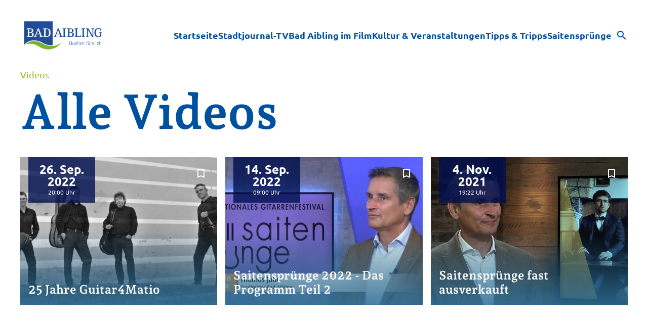

--- FILE ---
content_type: text/html; charset=UTF-8
request_url: https://media.bad-aibling.de/mediathek/tag/guitar4mation/
body_size: 26291
content:
<!DOCTYPE html>
<html lang="de">
<head>
	<meta charset="UTF-8">
	<meta name="viewport" content="width=device-width,initial-scale=1.0,minimum-scale=1.0,maximum-scale=1.0,viewport-fit=cover">

	<title>Medien | Bad Aibling TV</title>

	<meta http-equiv="X-UA-Compatible" content="IE=edge">
	<meta name="format-detection" content="telephone=no">

	<link rel="profile" href="http://gmpg.org/xfn/11">

	<link rel="canonical" href="https://media.bad-aibling.de/mediathek/tag/guitar4mation/" />
<meta name='robots' content='max-image-preview:large' />
<meta name="description" content="Videos und Sendungen von und über Bayerns ältestes Moorheilbad und Thermalbad. Sehen Sie Videos über aktuelle Ereignisse, Veranstaltungen, Kulturtipps und vieles mehr auf unserer Bad Aibling Mediathek."/><meta name="keywords" content="Bad Aibling, Bad Aibling TV, Mediathek, Videos"/><meta property="og:url" content="https://media.bad-aibling.de"/><meta property="og:title" content="Bad Aibling TV"/><meta property="og:description" content="Videos und Sendungen von und über Bayerns ältestes Moorheilbad und Thermalbad. Sehen Sie Videos über aktuelle Ereignisse, Veranstaltungen, Kulturtipps und vieles mehr auf unserer Bad Aibling Mediathek."/><meta property="og:type" content="website"/><meta property="og:site_name" content="Bad Aibling TV"/>
<meta name="cmms-cm-r-by" content="user">
<meta name="cmms-cm-g-at" content="2026-01-28 16:41:46">
<meta name="cmms-cm-v-un" content="2026-01-28 17:41:46">
<link rel='dns-prefetch' href='//media.bad-aibling.de' />
<link rel='dns-prefetch' href='//assets.welocal.world' />
<link rel='dns-prefetch' href='//js.hcaptcha.com' />
<link rel="alternate" type="application/rss+xml" title="Bad Aibling TV &raquo; Feed" href="https://media.bad-aibling.de/feed/" />
<link rel="stylesheet" href="https://assets.welocal.world/fonts/ubuntu:400,400i,700,700i" type="text/css" media="all">
<style>@charset "UTF-8";.archiveNavigation{line-height:0}.archiveNavigation .button{margin-bottom:1rem}@media all and (min-width: 768px){.archiveNavigation .button{margin-bottom:2rem}}.category-modal{z-index:1002;position:fixed;top:0;left:0;width:100%;height:100%;background:rgba(0,0,0,.9);color:#fff;overflow:auto;-webkit-overflow-scrolling:touch;transform:translate3d(0,-100%,0);transition:transform .15s ease-out}@media all and (min-width: 1025px){body:not(.app-native) .category-modal{left:80px;width:calc(100% - 80px)}}.category-modal .category-modal-inner{width:100%;max-width:768px;box-sizing:border-box;height:100%;margin:0 auto;display:flex;flex-direction:column}.category-modal .close-button{position:fixed;box-sizing:border-box;cursor:pointer;transition:color .15s ease-out;text-align:center;user-select:none}.category-modal .close-button__icon{position:relative;width:3rem;height:3rem;line-height:3rem}.category-modal .category-menu{width:100%}.category-modal .category-menu>.item{padding:.5rem}.category-modal .category-menu .item{margin:.5rem;display:flex;flex-wrap:wrap;justify-content:space-between;box-sizing:border-box}.category-modal .category-menu .item.menu-item-has-children .item-link{max-width:calc(100% - 2rem)}.category-modal .category-menu .item.--open .--dropdown{transform:rotate(180deg)}.category-modal .category-menu .item.--open .sub-menu{display:block}.category-modal .category-menu .item .iconSet.--dropdown{font-size:2rem;line-height:1;cursor:pointer;transition:transform .15s ease-out;align-self:flex-start}.category-modal .category-menu .item .item-link{width:100%;display:flex;align-items:flex-start;box-sizing:border-box}.category-modal .category-menu .item .item-thumb{flex:1 0 auto;position:relative;width:100%;margin-right:1rem}.category-modal .category-menu .item .item-thumb .responsive-image{position:relative}.category-modal .category-menu .item .item-label{align-self:center;line-height:1.5}.category-modal .category-menu .item .sub-menu{display:none;width:100%}.category-modal .category-menu .item .sub-menu .item{margin-right:0;margin-bottom:0;margin-left:0;background:none}.category-modal .category-menu .item .sub-menu .item-link{padding:.5rem;max-width:100%;display:block}.category-modal .category-menu .item .sub-menu .iconSet.--dropdown{display:none}#app.--with_category-modal .category-modal{transform:translateZ(0)}.--text-size-xxs,.post-shortcut .headline-wrapper .zone-label,.post-shortcut .headline-wrapper .meta{font-size:.75rem;line-height:1.5}@media all and (min-width: 960px){.--text-size-xxs,.post-shortcut .headline-wrapper .zone-label,.post-shortcut .headline-wrapper .meta{font-size:.75rem}}.--text-size-s,.mediaLink a .meta .iconSet,.block.quart .mediaLink a .title,.-layout-list .post-shortcut .headline-wrapper .title,.post-shortcut .headline-wrapper .meta .duration:before,.post-shortcut .headline-wrapper .meta .date:before,p{font-size:1rem;line-height:1.5}@media all and (min-width: 960px){.--text-size-s,.mediaLink a .meta .iconSet,.block.quart .mediaLink a .title,.-layout-list .post-shortcut .headline-wrapper .title,.post-shortcut .headline-wrapper .meta .duration:before,.post-shortcut .headline-wrapper .meta .date:before,p{font-size:1rem}}.--text-size-m,.media .headline,.background-media__overlay__subline,.post-shortcut .headline-wrapper .title,h6{font-size:1rem;line-height:1.4}@media all and (min-width: 960px){.--text-size-m,.media .headline,.background-media__overlay__subline,.post-shortcut .headline-wrapper .title,h6{font-size:1.125rem}}.--text-size-l,.footer-nav .footer-menu a,h5{font-size:1.125rem;line-height:1.2}@media all and (min-width: 960px){.--text-size-l,.footer-nav .footer-menu a,h5{font-size:1.25rem}}.--text-size-xxxl,.background-media__overlay__headline,h1,h2{font-size:2rem;line-height:1.1}@media all and (min-width: 960px){.--text-size-xxxl,.background-media__overlay__headline,h1,h2{font-size:3rem}}.--text-weight-medium,.media .headline,.background-media__overlay__subline,.post-shortcut .headline-wrapper .title,.header-tools__language__switch,h1,h2,h3,h5{font-weight:500}:root{--border-radius: 0;--box-shadow: none;--button-shadow: var(--box-shadow);--header-shadow: var(--box-shadow);--font-body: "Jost", sans-serif;--font-headline: var(--font-body);--font-code: ui-monospace, "Cascadia Code", "Source Code Pro", Menlo, Consolas, "Noto Sans Mono", "DejaVu Sans Mono", monospace;--font-icons: "Material Icons" }:root{--color-neutral-1: hsl(210, 20%, 10%);--color-neutral-2: hsl(210, 15%, 20%);--color-neutral-3: hsl(210, 10%, 62%);--color-neutral-4: hsl(210, 10%, 86%);--color-neutral-5: hsl(210, 15%, 92%);--color-neutral-6: hsl(210, 30%, 99%);--color-alert: hsl(356, 75%, 53%);--font-color-dark: var(--color-neutral-2);--font-color-light: var(--color-neutral-6);--font-color-main: var(--font-color-dark);--page-background: var(--color-neutral-5);--footer-background: var(--color-neutral-1);--footer-background-contrast: var(--font-color-light);--card-background: var(--color-neutral-6);--card-contrast: var(--font-color-dark)}:root .block-wrapper.--background-color-1{background:var(--key-color-1)}:root .block-wrapper.--background-color-1.--contrast{color:var(--key-color-1-contrast)}:root .block-wrapper.--background-color-2{background:var(--key-color-2)}:root .block-wrapper.--background-color-2.--contrast{color:var(--key-color-2-contrast)}:root .block-wrapper.--background-color-card{background:var(--card-background)}:root .block-wrapper.--contrast{color:var(--font-color-light)}html,body{position:relative;width:100%;height:100%}@media all and (max-width: 1024px){html .--desktop-only,body .--desktop-only{display:none}}@media all and (min-width: 1025px){html .--mobile-only,body .--mobile-only{display:none}}html{font-size:16px}body{line-height:1.5}body.--no-scroll{overflow:hidden}body #usercentrics-root{position:absolute}#page .idvl-editor{overflow-x:hidden}.block-wrapper{position:relative;color:currentColor}#app{position:relative;width:100%;min-height:100%;box-sizing:border-box}@media all and (min-width: 1025px){#app{padding-top:40px}}#app.--loading #page{filter:grayscale(1)}#app.--loading #main{opacity:.6}#app.--sub-menu__open #page{position:relative}@media all and (min-width: 1025px){#app.--sub-menu__open #page:before{z-index:1002;content:"";position:absolute;top:0;left:0;width:100%;height:100%;background-color:rgba(0,0,0,.5)}}#main{transition:opacity .15s ease-out}.idvl-editor .block-wrapper{width:100%}.idvl-editor .block{padding-top:.5rem;padding-bottom:.5rem}@media all and (min-width: 768px){.idvl-editor .block{padding-top:1rem;padding-bottom:1rem}}@media all and (min-width: 425px){.idvl-editor .block .slot{width:100%}}.idvl-editor .block.half,.idvl-editor .block.third,.idvl-editor .block.quart,.idvl-editor .block.twoThirdLeft,.idvl-editor .block.twoThirdRight{display:grid;grid-gap:1rem;grid-template-columns:minmax(1rem,1fr)}@media all and (min-width: 960px){.idvl-editor .block.half,.idvl-editor .block.third,.idvl-editor .block.quart,.idvl-editor .block.twoThirdLeft,.idvl-editor .block.twoThirdRight{grid-gap:1rem}}@media all and (min-width: 768px){.idvl-editor .block.half{grid-template-columns:repeat(2,minmax(1rem,1fr))}}@media all and (min-width: 768px){.idvl-editor .block.third{grid-template-columns:repeat(3,minmax(1rem,1fr))}}@media all and (min-width: 768px){.idvl-editor .block.quart{grid-template-columns:repeat(2,minmax(1rem,1fr))}}@media all and (min-width: 960px){.idvl-editor .block.quart{grid-template-columns:repeat(4,minmax(1rem,1fr))}}@media all and (min-width: 768px){.idvl-editor .block.twoThirdLeft{grid-template-columns:repeat(3,minmax(1rem,1fr))}}@media all and (min-width: 768px){.idvl-editor .block.twoThirdLeft .slot:nth-of-type(1){grid-column:1/span 2}}@media all and (min-width: 768px){.idvl-editor .block.twoThirdRight{grid-template-columns:repeat(3,minmax(1rem,1fr))}}@media all and (min-width: 768px){.idvl-editor .block.twoThirdRight .slot:nth-of-type(2){grid-column:2/span 2}}.idvl-editor .element,.idvl-editor .element.html hr,.element.html .idvl-editor hr{position:relative;box-sizing:border-box}.idvl-editor .element .element-header,.element.html .idvl-editor hr .element-header{margin-bottom:1rem}@media all and (min-width: 768px){.idvl-editor .element .element-header,.element.html .idvl-editor hr .element-header{margin-bottom:2rem}}.idvl-editor .block-wrapper.--padding_top .block{padding-bottom:0!important}.idvl-editor .block-wrapper.--padding_bottom .block{padding-top:0!important}.idvl-editor .block-wrapper.--padding_none .block{padding-top:0!important;padding-bottom:0!important}.idvl-editor .block-wrapper.--size_content .block{max-width:1200px;margin:0 auto;padding-right:1rem;padding-left:1rem;box-sizing:content-box}@media all and (min-width: 960px){.idvl-editor .block-wrapper.--size_content .block{padding-right:1rem;padding-left:1rem}}.idvl-editor .block-wrapper.--size_full .block{max-width:100%;padding-right:0;padding-left:0}.idvl-editor .block-wrapper.--size_narrow .block{max-width:800px;margin:0 auto;padding-right:1rem;padding-left:1rem;box-sizing:border-box}@media all and (min-width: 960px){.idvl-editor .block-wrapper.--size_narrow .block{padding-right:1rem;padding-left:1rem}}@media (max-width: 767px){.idvl-editor .block-wrapper.--order_reverse .block.half .slot:first-child,.idvl-editor .block-wrapper.--order_reverse .block.twoThirdLeft .slot:first-child,.idvl-editor .block-wrapper.--order_reverse .block.twoThirdRight .slot:first-child{order:1}}.idvl-editor .block-wrapper.--zone.--zone-before,.idvl-editor .block-wrapper.--zone.--zone-after{background:none}.idvl-editor .block-wrapper.--zone.--zone-before.--size_narrow .block,.idvl-editor .block-wrapper.--zone.--zone-after.--size_narrow .block{padding:0}#app{padding-top:0}#app #page{background:var(--page-background)}@media (orientation: portrait){html.--native #app #main{padding-bottom:var(--safe-area-bottom)}}body{color:var(--font-color-main);background:var(--page-background)}body ::selection{color:var(--key-color-1-contrast);background:hsl(var(--key-color-1-h),calc(var(--key-color-1-s) - 10%),calc(var(--key-color-1-l) - 10%))}.idvl-editor .block-wrapper .block__background{position:absolute;top:0;left:50%;width:100%;height:100%;transform:translate3d(-50%,0,0);backface-visibility:hidden;user-select:none;pointer-events:none;overflow:hidden}.idvl-editor .block-wrapper.--size_full .block.third{grid-gap:unset}.idvl-editor .block-wrapper.--padding_header{margin-top:80px}@media all and (orientation: portrait){.idvl-editor .block-wrapper.--padding_header{margin-top:calc(80px + var(--safe-area-top))}}@media (min-width: 1025px){.idvl-editor .block-wrapper.--padding_header{margin-top:100px}}#app-container{display:flex;flex-direction:column;min-height:100%}#app-container #app,#app-container #app #page{flex:1;display:flex;flex-direction:column}#app-container #app #page #main{flex:1}#colophon{position:relative;padding-right:1rem;padding-left:1rem;padding-top:1.5rem;padding-bottom:calc(1.5rem + var(--safe-area-bottom));color:var(--footer-background-contrast);background:var(--footer-background)}@media all and (min-width: 960px){#colophon{padding-right:1rem;padding-left:1rem}}@media (min-width: 960px){#colophon{padding-top:3rem;padding-bottom:3rem}}#colophon .footer-wrapper{position:relative;max-width:1200px;margin:0 auto}#colophon .footer-navigation-wrapper{display:flex;flex-direction:column;align-items:flex-start;justify-content:center;gap:1rem 2rem}@media (min-width: 960px){#colophon .footer-navigation-wrapper{flex-direction:row;align-items:center}}#colophon .footer-navigation-wrapper .toolbar{order:1}@media (min-width: 960px){#colophon .footer-navigation-wrapper .toolbar{flex:1}}#colophon .footer-navigation-wrapper .toolbar:empty{display:none}#colophon .footer-navigation-wrapper .toolbar:has(.social-shortcuts:empty){display:none}@media (min-width: 960px){#colophon .footer-navigation-wrapper .toolbar .social-shortcuts{justify-content:flex-end}}#colophon .idvl-editor .block{padding:0 0 2rem}#masthead{position:fixed;top:0;left:0;width:100%;height:80px;box-sizing:border-box;color:var(--header-color, var(--key-color-1-contrast));padding-right:1rem;padding-left:1rem;z-index:1005;pointer-events:none}@media all and (min-width: 960px){#masthead{padding-right:1rem;padding-left:1rem}}@media (orientation: portrait){#masthead{height:calc(80px + var(--safe-area-top));padding-top:var(--safe-area-top)}}@media (min-width: 1025px){#masthead{height:100px}}#masthead:before{content:"";position:absolute;display:block;top:0;left:0;width:100%;height:100%;background:var(--header-background, var(--key-color-1));box-shadow:var(--header-shadow);transition:.4s cubic-bezier(.7,0,.3,1);pointer-events:auto}body.page-template-page-no-spacer #app:not(.--menu_open).--header_open #masthead{color:var(--color-neutral-6)}body.page-template-page-no-spacer #masthead:before{transform:translateY(-100%)}#app.--menu_open #masthead:before,#app:not(.--header_open) #masthead:before{transform:none}#masthead .header-banner{position:relative;display:flex;gap:1rem;align-items:center;justify-content:space-between;height:100%;transition:transform .4s cubic-bezier(.7,0,.3,1);max-width:1200px;margin:0 auto;pointer-events:none}#masthead .header-banner>*{pointer-events:auto}.header-tools-wrapper{flex-shrink:0;display:flex;align-items:center}.header-tools-wrapper .search-button{margin-left:.5rem;cursor:pointer;transition:opacity .2s ease;user-select:none}.header-tools-wrapper .search-button:hover{opacity:.7}.menu__wrapper .header-tools-wrapper{padding-bottom:1rem;background-color:rgba(0,0,0,.5);justify-content:center}.header-tools__language{display:flex;margin:0 .5rem;user-select:none}.header-tools__language__switch{display:flex;text-transform:uppercase;line-height:1;color:currentColor;opacity:.5;transition:.2s ease}.header-tools__language__switch:not(:last-child):after{content:"│";margin:0 .1em;opacity:.5}.header-tools__language__switch:not(.--active){cursor:pointer}.header-tools__language__switch:hover,.header-tools__language__switch.--active{opacity:1}.footer-nav .footer-menu{display:flex;flex-direction:column;align-items:flex-start;justify-content:center;flex-wrap:wrap}@media all and (min-width: 960px){.footer-nav .footer-menu{flex-direction:row;align-items:center}}.footer-nav .footer-menu li{width:100%}@media all and (min-width: 960px){.footer-nav .footer-menu li{width:auto}}.footer-nav .footer-menu a{display:block}.menu-switch{width:40px;height:40px;line-height:40px;display:flex;align-items:center;justify-content:center;justify-self:flex-end;cursor:pointer;user-select:none}.menu-switch .iconSet{font-size:40px}.menu-switch .iconSet:nth-of-type(2){display:none}.--menu_open .menu-switch .iconSet:nth-of-type(1){display:none}.--menu_open .menu-switch .iconSet:nth-of-type(2){display:block}.footer-nav .footer-menu{display:flex;flex-wrap:wrap;gap:.5rem 1rem}.footer-nav .footer-menu a{display:block;color:currentColor;transition:opacity .2s ease;cursor:pointer}.footer-nav .footer-menu a:hover{opacity:.8}.menu-main{display:flex;flex-direction:column;user-select:none}@media (min-width: 1025px){.menu-main{flex-direction:row;flex-wrap:wrap;justify-content:flex-end;gap:0 1rem}}.menu-main__item{display:inline-flex;flex-direction:column;align-items:center;position:relative;max-width:100%;text-align:center;cursor:pointer;text-decoration:none;z-index:9999}@media (min-width: 1025px){.menu-main__item{align-self:center}}#app.--menu_open .menu-main__item:nth-child(1){opacity:0;animation:fade-in .5s .1s forwards}#app.--menu_open .menu-main__item:nth-child(2){opacity:0;animation:fade-in .5s .2s forwards}#app.--menu_open .menu-main__item:nth-child(3){opacity:0;animation:fade-in .5s .3s forwards}#app.--menu_open .menu-main__item:nth-child(4){opacity:0;animation:fade-in .5s .4s forwards}#app.--menu_open .menu-main__item:nth-child(5){opacity:0;animation:fade-in .5s .5s forwards}#app.--menu_open .menu-main__item:nth-child(6){opacity:0;animation:fade-in .5s .6s forwards}#app.--menu_open .menu-main__item:nth-child(7){opacity:0;animation:fade-in .5s .7s forwards}#app.--menu_open .menu-main__item:nth-child(8){opacity:0;animation:fade-in .5s .8s forwards}#app.--menu_open .menu-main__item:nth-child(9){opacity:0;animation:fade-in .5s .9s forwards}#app.--menu_open .menu-main__item:nth-child(10){opacity:0;animation:fade-in .5s 1s forwards}#app.--menu_open .menu-main__item:nth-child(11){opacity:0;animation:fade-in .5s 1.1s forwards}#app.--menu_open .menu-main__item:nth-child(12){opacity:0;animation:fade-in .5s 1.2s forwards}#app.--menu_open .menu-main__item:nth-child(13){opacity:0;animation:fade-in .5s 1.3s forwards}#app.--menu_open .menu-main__item:nth-child(14){opacity:0;animation:fade-in .5s 1.4s forwards}#app.--menu_open .menu-main__item:nth-child(15){opacity:0;animation:fade-in .5s 1.5s forwards}#app.--menu_open .menu-main__item:nth-child(16){opacity:0;animation:fade-in .5s 1.6s forwards}#app.--menu_open .menu-main__item:nth-child(17){opacity:0;animation:fade-in .5s 1.7s forwards}#app.--menu_open .menu-main__item:nth-child(18){opacity:0;animation:fade-in .5s 1.8s forwards}#app.--menu_open .menu-main__item:nth-child(19){opacity:0;animation:fade-in .5s 1.9s forwards}#app.--menu_open .menu-main__item:nth-child(20){opacity:0;animation:fade-in .5s 2s forwards}@keyframes fade-in{to{opacity:1}}.menu-main__item a{text-decoration:none}.menu-main__item.--has-children.--active>.menu-main__item__label{background:var(--color-neutral-1)}@media (max-width: 1024px){.menu-main__item.--has-children.--active>.menu-main__item__label:after{content:""}}.menu-main__item.--has-children>.menu-main__item__label{display:flex;align-items:center;justify-content:center}@media (max-width: 1024px){.menu-main__item.--has-children>.menu-main__item__label:after{content:"";font-family:var(--font-icons);font-size:1.5rem;line-height:0;margin-left:.25rem}}.menu-main__item__label{display:block;width:100%;padding:1rem;box-sizing:border-box;color:currentColor;font-size:1.125rem;line-height:1;transition:.2s ease;overflow:hidden;text-overflow:ellipsis}@media (min-width: 1025px){.menu-main__item__label{padding:.35rem 0;border-bottom:1px solid transparent;font-size:1rem;font-weight:500}}.menu-main__item__label.--active{text-decoration:underline}@media (min-width: 1025px){.menu-main__item__label:hover,.menu-main__item__label a:hover,.menu-main__item__label.--active{color:currentColor;border-color:currentColor;background:none;text-decoration:unset}}@media (min-width: 1025px){.menu-main__item.--has-children>.menu-main__item__label:hover{border-color:transparent}}@media (max-width: 1024px){.menu-main__item.--has-children:not(.--active) .menu-main__item__submenu{visibility:hidden;display:none;height:0;transition:.2s ease}}.menu-main__item__submenu{display:flex;flex-direction:column;width:100%;background:var(--color-neutral-1)}@media (max-width: 1024px){.menu-main__item__submenu{overflow:hidden}}@media (min-width: 1025px){.menu-main__item__submenu{gap:.5rem;position:absolute;top:1rem;left:50%;width:160px;padding:1.5rem 1rem;transform:translate(-50%,2rem);transform-origin:top center;color:var(--card-contrast);background:var(--card-background);border-radius:calc(var(--border-radius));filter:drop-shadow(0 4px 8px rgba(0,0,0,.1));opacity:0;visibility:hidden;transition:.2s ease}.menu-main__item__submenu:before{content:"";position:absolute;top:calc(1.5rem - 100px);left:calc(50% - 3rem);width:6rem;height:100px}.menu-main__item__submenu:after{content:"";position:absolute;top:0;left:50%;width:1.25rem;height:1.25rem;background:var(--card-background);border-radius:calc(var(--border-radius) / 2) 0 0 0;transform:translate(-50%,-50%) rotate(45deg)}.menu-main__item.--has-children:hover .menu-main__item__submenu{visibility:visible;opacity:1;transform:translate(-50%,3rem)}}.menu-switch{z-index:9999}.menu__wrapper{z-index:1010;transition:transform .2s ease}@media (min-width: 1025px){.menu__wrapper{margin-left:auto}}@media (max-width: 1024px){.menu__wrapper{position:fixed;bottom:0;left:0;width:100%;height:calc(100% - 80px);overflow:auto;background:var(--color-neutral-2);-webkit-overflow-scrolling:touch;transform:translate3d(0,100%,0)}.--menu_open .menu__wrapper{display:flex;flex-direction:column;align-content:center;transform:translateZ(0);color:var(--font-color-light)}}.if-validation{position:fixed;left:0;top:0;width:100%;height:100%;z-index:9999}.if-validation .if-validation-blocker{position:absolute;left:0;top:0;width:100%;height:100%;background:rgba(0,0,0,.85)}.if-validation .if-validation-wrapper{position:absolute;top:95px;width:100%;transform-style:preserve-3d}.if-validation .if-validation-popup{position:relative;width:100%;max-width:280px;margin:0 auto;padding:20px;text-align:left;display:flex;flex-direction:column;align-items:flex-end;background:white;box-shadow:0 3px 6px rgba(0,0,0,.14)}.if-validation .if-validation-content{width:100%;overflow:hidden}.if-validation .if-validation-button{margin-top:1.5rem;cursor:pointer}.pswp__caption{position:absolute;left:0;bottom:0;width:100%;min-height:2rem}.pswp__caption__content{max-width:920px;padding:.5rem;margin:0 auto;color:#fff;font-size:.75rem;line-height:1.4}.pswp__caption__center .lightbox-meta{display:flex;flex-wrap:wrap;justify-content:center;gap:1em}.responsive-image{position:relative;overflow:hidden;display:flex;background:rgba(0,0,0,.1)}.responsive-image.-fill{position:absolute;top:0;left:0;width:100%;height:100%}.responsive-image span:first-child{position:absolute;top:0;left:0;height:100%;width:100%;background-repeat:no-repeat;background-size:cover;transform:translateZ(1px);transition:transform .15s ease-out,background-image .3s .15s linear,filter .3s linear}.responsive-image._align-img-top-left span{background-position:top left}.responsive-image._align-img-top-center span{background-position:top center}.responsive-image._align-img-top-right span{background-position:top right}.responsive-image._align-img-center-left span{background-position:center left}.responsive-image._align-img-center-center span{background-position:center center}.responsive-image._align-img-center-right span{background-position:center right}.responsive-image._align-img-bottom-left span{background-position:bottom left}.responsive-image._align-img-bottom-center span{background-position:bottom center}.responsive-image._align-img-bottom-right span{background-position:bottom right}.responsive-image.-contain>span:first-child{background-size:contain}.responsive-image.-parallax>span:first-child{transform:none;background-attachment:fixed}.main-search-form{display:block;position:fixed;left:0;top:0;width:100%;height:100%;opacity:0;transform:translate(-99999px);transition:transform 0ms linear .15s,opacity .15s ease-out}.main-search-form .search-box-wrapper{position:absolute;width:100%;padding:0 1rem;box-sizing:border-box;pointer-events:none}@media all and (min-width: 768px){.main-search-form .search-box-wrapper{top:10rem}}.main-search-form .search-box{position:relative;width:100%;max-width:600px;margin:0 auto;box-sizing:border-box;pointer-events:auto}.main-search-form .close{position:absolute;top:-2rem;right:-.5rem;display:block;width:2rem;height:2rem;line-height:2rem;text-align:center;overflow:hidden;color:#fff;cursor:pointer;border-radius:50%;transition:color .15s ease-out,background-color .15s ease-out;user-select:none}.main-search-form .input-wrapper{position:relative}.main-search-form input[type=text]{width:100%;padding:1rem 4rem 1rem 1rem;box-sizing:border-box;transition:border-color .15s ease-out;border:none}.main-search-form input[type=text]:focus{outline:0}.main-search-form button{position:absolute;top:50%;right:1rem;padding:0;width:2rem;height:2rem;font-size:2rem;line-height:1;text-align:center;border:0;cursor:pointer;border-radius:50%;transform:translate3d(0,-50%,0);transition:opacity .15s ease-out;background-color:transparent}.main-search-form button:hover,.main-search-form button:active{opacity:.7}.main-search-form button:focus{outline:0}#app.--with_search .main-search-form{opacity:1;transform:translate(0);transition:transform 0ms linear 0ms,opacity .15s ease-out .1s}.smartbanner{--white: #fff;--grey-1: #222;--grey-2: #999;--grey-3: #ccc;--key-contrast: var(--key-color-1-contrast, var(--white));--key-background: var(--key-color-1, var(--grey-2));--spacing: clamp(.5rem, .25rem + 1.25vw, 1rem);position:fixed;top:0;left:0;display:flex;align-items:center;gap:var(--spacing);width:100%;padding:calc(var(--spacing) + var(--safe-area-top, 0px)) var(--spacing) var(--spacing);box-sizing:border-box;font-size:clamp(.875rem,.75rem + .63vw,1.125rem);color:var(--grey-1);background:var(--white);border-bottom:1px solid var(--grey-3);z-index:9999}.smartbanner__close{position:relative;flex:0 0 auto;padding:1em;margin:-1em;color:var(--grey-2)}.smartbanner__cta{display:flex;align-items:center;gap:var(--spacing);width:100%;color:currentColor;overflow:hidden}.smartbanner__thumb{--size: clamp(2.5rem, 1.25rem + 6.25vw, 5rem);position:relative;flex:0 0 auto;width:var(--size);height:var(--size);box-sizing:border-box;border:1px solid var(--grey-3);border-radius:25%;object-fit:contain;background:var(--white)}.smartbanner__text{flex:1;display:flex;flex-direction:column;overflow:hidden;overflow-wrap:break-word}.smartbanner__title,.smartbanner__description{display:-webkit-box;-webkit-box-orient:vertical;-webkit-line-clamp:2;width:100%;overflow:hidden}.smartbanner__title{font-size:1.125em;font-weight:400;line-height:1.1}.smartbanner__description{font-size:.875em;color:var(--grey-2);line-height:1.2}.smartbanner__button{flex:0 0 auto;position:relative;padding:.6em 1.2em;font-size:.8125em;font-weight:600;line-height:1;text-transform:uppercase;color:var(--key-contrast);background:var(--key-background);border-radius:2em}.smartbanner__button:before{--padding: 1em;content:"";position:absolute;top:calc(0em - var(--padding));left:calc(0em - var(--padding) / 2);width:calc(100% + var(--padding));height:calc(100% + var(--padding) * 2)}.to-top{position:fixed;bottom:calc(2rem + var(--safe-area-bottom));display:flex;justify-content:center;align-items:center;padding:.5rem;box-sizing:border-box;color:#fff;cursor:pointer;opacity:0;transform:scale(0);transition:.15s ease-out;z-index:99}.to-top:hover .icon{transform:translate3d(0,-.25rem,0)}.to-top .icon{position:relative;width:1em;height:1em;font-size:2rem;transition:transform .3s cubic-bezier(.9,0,.5,1.5)}.main-search-form{background:rgba(0,0,0,.8);z-index:9999}.main-search-form .close{transition:transform .15s ease-out}.main-search-form .close:hover{transform:rotate(90deg)}@media all and (max-width: 767px){.main-search-form .search-box-wrapper{top:10rem}}.logo{flex-shrink:0;display:block;height:80px;line-height:0;transform:scale(.6);transform-origin:left center;transition:.4s cubic-bezier(.7,0,.3,1);user-select:none}@media (min-width: 1025px){.logo{height:50px;transform:scale(1.2)}#app:not(.--header_open) .logo{transform:scale(.6)}}.logo picture{display:block;height:100%}.logo picture img{width:auto;height:100%}.responsive-image{background:var(--color-neutral-4)}.main-search-form{background:rgba(0,0,0,.7);backdrop-filter:blur(4px)}.main-search-form .search-field{border-radius:var(--border-radius)}.main-search-form .close{top:-2.5rem;font-size:2rem;transition:.2s ease}.main-search-form .close:hover{color:var(--key-color-1);transform:unset}.social-shortcuts{display:flex;align-items:center;flex-wrap:wrap}.social-shortcuts a{color:currentColor;display:flex;align-items:center;justify-content:center}.social-shortcuts a>span{display:none}#masthead .social-shortcuts a,.menu__wrapper .social-shortcuts a{width:50px;height:50px;line-height:50px;transition:opacity .2s ease}@media (min-width: 1025px){#masthead .social-shortcuts a,.menu__wrapper .social-shortcuts a{width:37.5px}}#masthead .social-shortcuts a:hover,.menu__wrapper .social-shortcuts a:hover{opacity:.7}.menu__wrapper .social-shortcuts{background-color:rgba(0,0,0,.5);justify-content:center;padding:1rem}#colophon .social-shortcuts{display:flex;flex-wrap:wrap;gap:.5rem}.swiper{position:relative;overflow:hidden}.swiper .swiper-container,.swiper swiper-container{overflow:visible}.swiper .swiper-slide{height:initial;min-height:100%}.swiper__controls{position:absolute;top:50%;left:1rem;display:flex;align-items:center;justify-content:space-between;width:calc(100% - 2rem);transform:translateY(-50%);z-index:1;pointer-events:none}.swiper__controls__item{pointer-events:auto}.block-wrapper.--size_full .swiper__controls{max-width:calc(1200px - 2rem);left:50%;transform:translate(-50%,-50%)}.to-top{right:1rem;color:var(--key-color-1-contrast);background-color:var(--key-color-1)}@media (min-width: 768px){.to-top{right:2rem}}.if-validation{color:var(--font-color-dark)}.if-validation .if-upload-progress{background-color:var(--color-neutral-3)}.if-validation .if-upload-progress-bar{height:.25rem;margin-bottom:1rem;background:var(--color-alert)}.videojs-player-container{background-color:transparent!important}.videojs-player-container .video-js.vjs-has-started:not(.-audio),.videojs-player-container .video-js.vjs-has-started:not(.-audio)>video{background-color:transparent!important}.videojs-player-container .video-js:hover .vjs-big-play-button:before{transform:scale(1.1);opacity:.8}.videojs-player-container .video-js .vjs-poster{background-color:transparent}.videojs-player-container .video-js .vjs-big-play-button{opacity:1}.videojs-player-container .video-js .vjs-big-play-button:before{background:var(--key-color-1-contrast);opacity:.3;transform:scale(1);transition:.2s ease}.videojs-player-container .video-js .vjs-big-play-button .vjs-icon-placeholder{color:var(--key-color-1)}.post-shortcut{display:flex;flex-direction:column;color:var(--card-contrast);background:var(--card-background);border-radius:var(--border-radius);box-shadow:var(--box-shadow);overflow:hidden;transform:translateZ(0);transition:.2s ease}.post-shortcut:hover{transform:translate3d(0,-.25rem,0)}.post-shortcut.type-cmms_media .date:before,.post-shortcut.type-wl_show .date:before{content:""}.post-shortcut.type-post .date:before,.post-shortcut.type-page .date:before{content:""}.post-shortcut.type-team .date:before{content:""}.post-shortcut.type-galerie .date:before{content:""}.post-shortcut .media-wrapper{display:block;min-height:3rem;background:var(--color-neutral-4)}@media (min-width: 768px){.post-shortcut .media-wrapper{overflow:hidden}}.post-shortcut .media-wrapper .media-label{display:none}.post-shortcut .thumbnail{display:block;position:relative;padding-top:56.25%}.post-shortcut .entry-wrapper{display:flex;flex-direction:column;padding:1rem;gap:.5rem;box-sizing:border-box;color:var(--card-contrast);background-color:var(--card-background)}.post-shortcut .headline-wrapper{display:flex;flex-wrap:wrap;justify-content:space-between;gap:0 .5rem}.post-shortcut .headline-wrapper .meta{order:1;display:flex;flex-wrap:wrap;gap:0 1em;margin-bottom:.25rem;user-select:none}.post-shortcut .headline-wrapper .meta .date{display:flex;align-items:center;gap:.25em}.post-shortcut .headline-wrapper .meta .date:before{font-family:var(--font-icons);line-height:0}.post-shortcut .headline-wrapper .meta .duration{display:flex;align-items:center;gap:.25em}.post-shortcut .headline-wrapper .meta .duration:before{content:"";font-family:var(--font-icons);line-height:0}.post-shortcut .headline-wrapper .zone-label{order:2;text-transform:uppercase;letter-spacing:.05em;color:var(--color-neutral-3)}.post-shortcut .headline-wrapper .title{order:3;flex:1 0 100%;display:block;margin-top:auto}.-layout-list .post-shortcut{flex-direction:row;align-items:center}.-layout-list .post-shortcut .media-wrapper{width:30%;height:100%;min-height:4rem}.-layout-list .post-shortcut .media-wrapper .thumbnail{padding-top:0;height:100%}.-layout-list .post-shortcut .entry-wrapper{width:70%;padding:.75rem 1rem}.-layout-list .post-shortcut .headline-wrapper .title{display:block;max-width:100%;overflow:hidden;white-space:nowrap;text-overflow:ellipsis}.-layout-list .post-shortcut .excerpt{display:none}.post-shortcuts{grid-template-rows:auto;display:grid;grid-template-columns:100%;grid-gap:1rem}@media (min-width: 768px){.post-shortcuts.-col-2{grid-template-columns:repeat(2,minmax(0,1fr))}}@media (min-width: 768px){.post-shortcuts.-col-3{grid-template-columns:repeat(2,minmax(0,1fr))}}@media (min-width: 1011px){.post-shortcuts.-col-3{grid-template-columns:repeat(3,minmax(0,1fr))}}@media (min-width: 768px){.post-shortcuts.-col-4{grid-template-columns:repeat(2,minmax(0,1fr))}}@media (min-width: 1011px){.post-shortcuts.-col-4{grid-template-columns:repeat(4,minmax(0,1fr))}.post-shortcuts.-col-4 .excerpt{display:none}}@media (min-width: 768px){.post-shortcuts.-col-5{grid-template-columns:repeat(2,minmax(0,1fr))}}@media (min-width: 1011px){.post-shortcuts.-col-5{grid-template-columns:repeat(3,minmax(0,1fr))}}@media (min-width: 1025px){.post-shortcuts.-col-5{grid-template-columns:repeat(5,minmax(0,1fr))}.post-shortcuts.-col-5 .excerpt{display:none}}.element.custom.htmlBlock,.element.html hr.custom.htmlBlock{height:100%}.element.custom.htmlBlock:after,.element.html hr.custom.htmlBlock:after{content:"";display:block;float:none;clear:both}.element.custom.htmlBlock .consent-wrapper,.element.html hr.custom.htmlBlock .consent-wrapper{width:100%;height:100%;padding:2rem;display:flex;flex-direction:column;align-items:center;justify-content:center;background:rgba(0,0,0,.65);box-sizing:border-box;color:#fff}.element.custom.htmlBlock .consent-wrapper .consent-text,.element.html hr.custom.htmlBlock .consent-wrapper .consent-text{color:inherit}.element.custom.htmlBlock .consent-wrapper .consent-button,.element.html hr.custom.htmlBlock .consent-wrapper .consent-button{margin-top:2rem;cursor:pointer;text-decoration:underline;color:inherit}.element.custom.htmlBlock .consent-wrapper .consent-button:hover,.element.html hr.custom.htmlBlock .consent-wrapper .consent-button:hover{opacity:.8}.idvl-editor .element.soylent.form form>div,.idvl-editor .element.html hr.soylent.form form>div,.element.html .idvl-editor hr.soylent.form form>div,.idvl-editor .idvl-contactform-wrapper form>div{width:100%;margin:1rem auto 0;text-align:left}.idvl-editor .element.soylent.form form>div a,.idvl-editor .element.html hr.soylent.form form>div a,.element.html .idvl-editor hr.soylent.form form>div a,.idvl-editor .idvl-contactform-wrapper form>div a{color:currentColor;text-decoration:underline}.idvl-editor .element.soylent.form form>div a:hover,.idvl-editor .element.html hr.soylent.form form>div a:hover,.element.html .idvl-editor hr.soylent.form form>div a:hover,.idvl-editor .idvl-contactform-wrapper form>div a:hover{opacity:.8}.idvl-editor .element.soylent.form .captcha,.idvl-editor .element.html hr.soylent.form .captcha,.element.html .idvl-editor hr.soylent.form .captcha,.idvl-editor .idvl-contactform-wrapper .captcha{margin:1rem auto 0}.idvl-editor .element.soylent.form .captcha small:first-child,.idvl-editor .element.html hr.soylent.form .captcha small:first-child,.element.html .idvl-editor hr.soylent.form .captcha small:first-child,.idvl-editor .idvl-contactform-wrapper .captcha small:first-child{display:block}.idvl-editor .element.soylent.form .captcha small:first-child:not(:last-child),.idvl-editor .element.html hr.soylent.form .captcha small:first-child:not(:last-child),.element.html .idvl-editor hr.soylent.form .captcha small:first-child:not(:last-child),.idvl-editor .idvl-contactform-wrapper .captcha small:first-child:not(:last-child){display:none}.element.html .text-large{font-size:1.5em}.element.html .text-small{font-size:.875em}.idvl-editor .element.soylent.parallax .content,.idvl-editor .element.html hr.soylent.parallax .content,.element.html .idvl-editor hr.soylent.parallax .content{width:100%;height:100%;clip-path:inset(0 0 0 0)}.idvl-editor .element.soylent.parallax .content .media,.idvl-editor .element.html hr.soylent.parallax .content .media,.element.html .idvl-editor hr.soylent.parallax .content .media{position:fixed;top:0;left:0;width:100%;height:100%}.idvl-editor .element.soylent.parallax .content .media img,.idvl-editor .element.html hr.soylent.parallax .content .media img,.element.html .idvl-editor hr.soylent.parallax .content .media img,.idvl-editor .element.soylent.parallax .content .media video,.idvl-editor .element.html hr.soylent.parallax .content .media video,.element.html .idvl-editor hr.soylent.parallax .content .media video{width:100%;height:100%;object-fit:cover}.bookmark__button{position:relative;width:2rem;height:2rem;display:block;line-height:0;cursor:pointer;color:currentColor}@media all and (min-width: 768px){.bookmark__button:hover .iconSet:nth-of-type(1){opacity:1}.bookmark__button:hover .iconSet:nth-of-type(2){opacity:.5}}.bookmark__button.--active .iconSet:nth-of-type(1){opacity:0}.bookmark__button.--active .iconSet:nth-of-type(2){opacity:1}.bookmark__button .iconSet{position:absolute;top:50%;left:50%;transform:translate3d(-50%,-50%,0);transition:opacity .5s cubic-bezier(.3,0,.15,1) .1s}.bookmark__button .iconSet:nth-of-type(2){opacity:0}.bookmarks{position:relative}.bookmarks__headline{margin-bottom:.5rem}@media (min-width: 768px){.bookmarks__headline{margin-bottom:1rem}}.bookmarks__headline span{font-weight:600}.breadcrumb{max-width:1200px;margin:0 auto;margin-bottom:1rem;display:flex;flex-wrap:wrap}@media all and (min-width: 768px){.breadcrumb{margin-bottom:2rem}}.breadcrumb li{position:relative;display:flex;align-items:center}.breadcrumb li:after{content:"";font-family:Material Icons;padding:0 .5rem}.breadcrumb li:last-child:after{display:none}.breadcrumb li:last-child>a{pointer-events:none}.breadcrumb a{color:inherit;transition:all .15s ease-out}#masthead{height:58px}@media (orientation: portrait){#masthead{height:calc(58px + var(--safe-area-top))}}@media (min-width: 1025px){#masthead{height:140px}}@media (min-width: 1025px){#app.--menu_open #masthead:before,#app:not(.--header_open) #masthead:before{transform:translateY(-50px)}#app.--menu_open #masthead .header-banner,#app:not(.--header_open) #masthead .header-banner{transform:translateY(-25px)}}.menu__wrapper .header-tools-wrapper{padding:1rem;background-color:var(--color-neutral-5)}.footer-nav .footer-menu{align-items:center;text-align:center}.footer-nav .footer-menu a{display:block;color:currentColor;font:700 var(--type-body-s)!important;text-decoration:underline;transition:none;cursor:pointer}.footer-nav .footer-menu a:hover{color:var(--btn-1-color-contrast);text-decoration:none;opacity:1}.menu-main__item.--has-children.--active>.menu-main__item__label{background:none;transition:none}.menu-main__item__submenu{background:var(--color-neutral-6);transition:none}@media (min-width: 1025px){.menu-main__item__submenu{filter:drop-shadow(0 4px 16px rgba(0,0,0,.0666666667)) drop-shadow(0 2px 4px rgba(0,0,0,.0666666667))}}.menu-main__item__submenu:after{background:var(--color-neutral-6)}.menu-main__item__submenu .menu-main__item__label{font:700 var(--type-body-s)}.menu-main__item__label{font:700 var(--type-title)}@media (min-width: 1025px){.menu-main__item__label{padding:.05rem 0;font:700 var(--type-body-s);border-bottom:2px solid transparent}}.menu-main__item__label.--active{text-decoration:underline;border-color:var(--key-color-2)}.menu-main__item__label.--active:not(:hover)[href^="/#"]{border-color:transparent;text-decoration:none}@media (min-width: 1025px){.menu-main__item__label:hover,.menu-main__item__label a:hover,.menu-main__item__label.--active{text-decoration:unset}}.menu-switch{color:var(--btn-1-color-contrast);background:var(--btn-1-color)}.menu-switch .iconSet{font-size:22px}@media (max-width: 1024px){.menu__wrapper{height:calc(100% - 58px);background:var(--color-neutral-6)}.--menu_open .menu__wrapper{color:var(--font-color-dark)}}.menu__wrapper .social-shortcuts{background:var(--color-neutral-5)}.menu__wrapper .social-shortcuts:empty{display:none}.post-shortcut:hover{transform:translateZ(0)}.post-shortcut:hover .thumbnail:after{opacity:1}.post-shortcut .thumbnail{padding-top:75%}.post-shortcut .thumbnail:before,.post-shortcut .thumbnail:after{content:"";position:absolute;bottom:0;left:0;width:100%;height:100%;z-index:1}.post-shortcut .thumbnail:before{height:50%;background:var(--gradient),linear-gradient(0deg,rgba(0,0,0,.35),transparent)}.post-shortcut .thumbnail:after{height:100%;background:var(--gradient);opacity:0}.post-shortcut .entry-wrapper{position:absolute;top:0;left:0;width:100%;height:100%;color:var(--font-color-light);background:none;z-index:1}.post-shortcut .entry-wrapper .headline-wrapper{flex:1}.post-shortcut .entry-wrapper .headline-wrapper .title{display:-webkit-box;-webkit-line-clamp:2;line-clamp:2;-webkit-box-orient:vertical;overflow:hidden;font:700 var(--type-title)}body:not(.archive) .post-shortcuts.-col-4 .post-shortcut .entry-wrapper .headline-wrapper .title,body:not(.archive) .post-shortcuts.-col-5 .post-shortcut .entry-wrapper .headline-wrapper .title{font-size:var(--s-font-size)}.post-shortcut .entry-wrapper .headline-wrapper .meta{order:-1;flex:1;align-items:start;margin:0}.post-shortcut .entry-wrapper .headline-wrapper .meta .date{flex-direction:column;width:6.75rem;padding:.75rem;margin-top:-1rem;text-align:center;color:var(--btn-2-color-contrast);background:var(--btn-2-color)}.post-shortcut .entry-wrapper .headline-wrapper .meta .date:before{display:none}.post-shortcut .entry-wrapper .headline-wrapper .meta .date__day{font:700 var(--m-font-size)/1 var(--font-body)}body:not(.archive) .post-shortcuts.-col-4 .post-shortcut .entry-wrapper .headline-wrapper .meta .date__day,body:not(.archive) .post-shortcuts.-col-5 .post-shortcut .entry-wrapper .headline-wrapper .meta .date__day{font-size:var(--s-font-size)}.post-shortcut .entry-wrapper .headline-wrapper .meta .date__time{font:400 var(--type-body-xs)}.post-shortcut .entry-wrapper .headline-wrapper .meta .date__time:after{content:" Uhr"}.post-shortcut .entry-wrapper .headline-wrapper .meta .duration,.post-shortcut .entry-wrapper .excerpt,.post-shortcut__toolbar{display:none}@media all and (min-width: 1011px){body.archive .postShortcutList .post-shortcuts.-col-4{grid-template-columns:repeat(3,calc((100% - 2rem) / 3))}}.breadcrumb{margin-bottom:1rem}.breadcrumb li{color:var(--btn-1-color)}.breadcrumb a:hover{color:var(--btn-1-color-contrast)}#colophon{color:var(--font-color-dark);background:none}@media (min-width: 960px){#colophon{padding-bottom:1.5rem}}#colophon:before{display:none}#colophon .footer-navigation-wrapper{flex-direction:column;align-items:center}#colophon .footer-navigation-wrapper .toolbar{order:unset}.logo{height:58px;transform:scale(.73)}@media (min-width: 1025px){.logo{height:50px;transform:scale(1.6)}#app:not(.--header_open) .logo{transform:scale(1.2)}}.thirdPartyDelivery{position:relative;display:flex;align-items:center;justify-content:center;text-align:center;line-height:0}.element.soylent.categoriesSlider,.element.html hr.soylent.categoriesSlider{position:relative;width:100%;height:480px;overflow:hidden}.element.soylent.categoriesSlider:before,.element.html hr.soylent.categoriesSlider:before,.element.soylent.categoriesSlider:after,.element.html hr.soylent.categoriesSlider:after{z-index:9;content:"";position:absolute;top:0;height:100%;width:100px;pointer-events:none}.element.soylent.categoriesSlider:before,.element.html hr.soylent.categoriesSlider:before{left:0;background:linear-gradient(90deg,rgba(0,0,0,.1),transparent)}.element.soylent.categoriesSlider:after,.element.html hr.soylent.categoriesSlider:after{right:0;background:linear-gradient(-90deg,rgba(0,0,0,.1),transparent)}.element.soylent.categoriesSlider .swiper-wrapper-outer,.element.html hr.soylent.categoriesSlider .swiper-wrapper-outer{height:100%;background:rgba(0,0,0,.4)}.element.soylent.categoriesSlider .swiper-slide,.element.html hr.soylent.categoriesSlider .swiper-slide{position:relative;background-repeat:no-repeat;background-position:center;background-size:cover;display:flex;flex-direction:column;justify-content:flex-end;align-items:center;box-sizing:border-box;text-align:center}.element.soylent.categoriesSlider .swiper-slide .item-link:after,.element.html hr.soylent.categoriesSlider .swiper-slide .item-link:after{content:"";position:absolute;bottom:0;left:0;width:100%;height:50%}.element.soylent.categoriesSlider .swiper-slide .entry,.element.html hr.soylent.categoriesSlider .swiper-slide .entry{position:relative;display:flex;flex-direction:column;align-items:center;z-index:1}.element.soylent.categoriesSlider .swiper-slide .amount,.element.html hr.soylent.categoriesSlider .swiper-slide .amount,.element.soylent.categoriesSlider .swiper-slide .name,.element.html hr.soylent.categoriesSlider .swiper-slide .name,.element.soylent.categoriesSlider .swiper-slide .separator,.element.html hr.soylent.categoriesSlider .swiper-slide .separator,.element.soylent.categoriesSlider .swiper-slide .description,.element.html hr.soylent.categoriesSlider .swiper-slide .description{display:block;position:relative}.element.soylent.categoriesSlider .swiper-slide .amount,.element.html hr.soylent.categoriesSlider .swiper-slide .amount{display:inline-block;text-transform:uppercase;padding:.25rem .5rem}.element.soylent.categoriesSlider .swiper-slide .name,.element.html hr.soylent.categoriesSlider .swiper-slide .name,.element.soylent.categoriesSlider .swiper-slide .description,.element.html hr.soylent.categoriesSlider .swiper-slide .description{color:#fff}.element.soylent.categoriesSlider .swiper-slide .description,.element.html hr.soylent.categoriesSlider .swiper-slide .description{margin-top:.5rem}.element.soylent.categoriesSlider .swiper-slide .separator,.element.html hr.soylent.categoriesSlider .swiper-slide .separator{width:100%;max-width:70px;height:4px;margin-bottom:1rem;transition:transform .15s ease-out}.soylent.categories-slider.--layout-grid{display:flex;gap:1rem;height:auto;overflow:auto;scroll-snap-type:x mandatory}@media (min-width: 768px){.soylent.categories-slider.--layout-grid{display:grid;grid-template-columns:repeat(4,minmax(0,1fr))}}@media (min-width: 1025px){.soylent.categories-slider.--layout-grid{grid-template-columns:repeat(5,minmax(0,1fr))}}.soylent.categories-slider.--layout-grid:before,.soylent.categories-slider.--layout-grid:after{display:none}.soylent.categories-slider.--layout-grid .categories-slider__item{flex:1 0 calc(66vw - 2rem);position:relative;color:#fff;border-radius:var(--border-radius, var(--theme-border-radius));overflow:hidden;scroll-snap-align:start;cursor:pointer}.soylent.categories-slider.--layout-grid .categories-slider__item:hover .categories-slider__item__media .responsive-image span:first-child{transform:scale(1.1) rotate(.1deg)}.soylent.categories-slider.--layout-grid .categories-slider__item:hover .categories-slider__item__icon{opacity:1;transform:translate(-50%,-50%)}.soylent.categories-slider.--layout-grid .categories-slider__item__media .responsive-image span:first-child{transition:transform .5s cubic-bezier(.3,0,.15,1) .1s}.soylent.categories-slider.--layout-grid .categories-slider__item__content{position:absolute;left:0;bottom:0;width:100%;height:100%;display:flex;flex-direction:column;align-items:center;justify-content:flex-end;padding:.5rem 1rem;box-sizing:border-box;text-align:center;background:linear-gradient(to bottom,transparent,rgba(0,0,0,.9));overflow:hidden;text-overflow:ellipsis}@media (min-width: 768px){.soylent.categories-slider.--layout-grid .categories-slider__item__content{padding:1rem}}.soylent.categories-slider.--layout-grid .categories-slider__item__description{color:var(--key-color, currentColor);font-size:.75em;font-weight:700}.soylent.categories-slider.--layout-grid .categories-slider__item__icon{--size: 3rem;position:absolute;top:50%;left:50%;transform:translate(-50%,-50%) scale(2);width:var(--size);height:var(--size);border-radius:50%;font-size:calc(var(--size) * .75);line-height:var(--size);text-align:center;background:rgba(0,0,0,.5);transition:.3s cubic-bezier(.9,0,.5,1.5);opacity:0}.idvl-editor .element.soylent.ctaButton,.idvl-editor .element.html hr.soylent.ctaButton,.element.html .idvl-editor hr.soylent.ctaButton{text-align:center;line-height:0}.idvl-editor .element.soylent.lastVideo,.idvl-editor .element.html hr.soylent.lastVideo,.element.html .idvl-editor hr.soylent.lastVideo{position:relative;max-width:1200px;margin:0 auto;overflow:hidden}@media all and (min-width: 768px){.idvl-editor .element.soylent.lastVideo,.idvl-editor .element.html hr.soylent.lastVideo,.element.html .idvl-editor hr.soylent.lastVideo{overflow:visible;padding:2rem 0}}.idvl-editor .element.soylent.lastVideo.-video-only .lastVideoInner:before,.idvl-editor .element.html hr.soylent.lastVideo.-video-only .lastVideoInner:before,.element.html .idvl-editor hr.soylent.lastVideo.-video-only .lastVideoInner:before,.idvl-editor .element.soylent.lastVideo.-video-only .lastVideoInner .entry,.idvl-editor .element.html hr.soylent.lastVideo.-video-only .lastVideoInner .entry,.element.html .idvl-editor hr.soylent.lastVideo.-video-only .lastVideoInner .entry{display:none}.idvl-editor .element.soylent.lastVideo.-video-only .lastVideoInner .videojs-player-container,.idvl-editor .element.html hr.soylent.lastVideo.-video-only .lastVideoInner .videojs-player-container,.element.html .idvl-editor hr.soylent.lastVideo.-video-only .lastVideoInner .videojs-player-container{width:100%}.idvl-editor .element.soylent.lastVideo .lastVideoInner,.idvl-editor .element.html hr.soylent.lastVideo .lastVideoInner,.element.html .idvl-editor hr.soylent.lastVideo .lastVideoInner{position:relative;display:flex;flex-direction:column}@media all and (min-width: 768px){.idvl-editor .element.soylent.lastVideo .lastVideoInner,.idvl-editor .element.html hr.soylent.lastVideo .lastVideoInner,.element.html .idvl-editor hr.soylent.lastVideo .lastVideoInner{flex-direction:row;align-items:center}}.idvl-editor .element.soylent.lastVideo .lastVideoInner:before,.idvl-editor .element.html hr.soylent.lastVideo .lastVideoInner:before,.element.html .idvl-editor hr.soylent.lastVideo .lastVideoInner:before{display:none;content:"";position:absolute;top:50%;left:50%;width:100%;height:calc(100% + 4rem);background:white;transition:all .3s cubic-bezier(.9,0,.5,1.5)}@media all and (min-width: 768px){.idvl-editor .element.soylent.lastVideo .lastVideoInner:before,.idvl-editor .element.html hr.soylent.lastVideo .lastVideoInner:before,.element.html .idvl-editor hr.soylent.lastVideo .lastVideoInner:before{display:block;left:15%}}.idvl-editor .element.soylent.lastVideo .lastVideoInner .videojs-player-container,.idvl-editor .element.html hr.soylent.lastVideo .lastVideoInner .videojs-player-container,.element.html .idvl-editor hr.soylent.lastVideo .lastVideoInner .videojs-player-container{position:relative;width:100%;z-index:1;transition:transform .3s cubic-bezier(.9,0,.5,1.5)}@media all and (min-width: 768px){.idvl-editor .element.soylent.lastVideo .lastVideoInner .videojs-player-container,.idvl-editor .element.html hr.soylent.lastVideo .lastVideoInner .videojs-player-container,.element.html .idvl-editor hr.soylent.lastVideo .lastVideoInner .videojs-player-container{width:40%;box-shadow:0 0 15px -5px rgba(0,0,0,.4)}}.idvl-editor .element.soylent.lastVideo .lastVideoInner .entry,.idvl-editor .element.html hr.soylent.lastVideo .lastVideoInner .entry,.element.html .idvl-editor hr.soylent.lastVideo .lastVideoInner .entry{position:relative;width:100%;padding:1rem;display:flex;flex-direction:column;justify-content:center;box-sizing:border-box}@media all and (min-width: 768px){.idvl-editor .element.soylent.lastVideo .lastVideoInner .entry,.idvl-editor .element.html hr.soylent.lastVideo .lastVideoInner .entry,.element.html .idvl-editor hr.soylent.lastVideo .lastVideoInner .entry{width:60%}}.idvl-editor .element.soylent.lastVideo .lastVideoInner .entry .title,.idvl-editor .element.html hr.soylent.lastVideo .lastVideoInner .entry .title,.element.html .idvl-editor hr.soylent.lastVideo .lastVideoInner .entry .title{margin-bottom:1rem}.idvl-editor .element.soylent.line,.idvl-editor .element.html hr.soylent,.element.html .idvl-editor hr.soylent{width:80%;height:1px;margin:0 auto;background:currentColor;border:0}@media all and (min-width: 768px){.idvl-editor .element.soylent.line,.idvl-editor .element.html hr.soylent,.element.html .idvl-editor hr.soylent{width:60%}}#poststuff .idvl-editor .element.soylent.line,#poststuff .idvl-editor .element.html hr.soylent,.element.html #poststuff .idvl-editor hr.soylent{width:100%}.element.soylent.openerImage,.element.html hr.soylent.openerImage{position:relative}.element.soylent.openerImage .responsive-image,.element.html hr.soylent.openerImage .responsive-image{position:relative;padding-top:300px}@media all and (min-width: 768px){.element.soylent.openerImage .responsive-image,.element.html hr.soylent.openerImage .responsive-image{padding-top:400px}}@media all and (min-width: 1024px){.element.soylent.openerImage .responsive-image,.element.html hr.soylent.openerImage .responsive-image{padding-top:425px}}.element.soylent.openerMedia,.element.html hr.soylent.openerMedia{position:relative;text-align:center;line-height:0;z-index:1;overflow:hidden;padding-top:calc(96px + 1rem);display:flex;align-items:center;justify-content:center}@media all and (min-width: 1025px){.element.soylent.openerMedia,.element.html hr.soylent.openerMedia{padding-top:calc(96px + 2rem)}}.element.soylent.openerMedia:before,.element.html hr.soylent.openerMedia:before{content:"";position:absolute;top:0;left:50%;width:calc(100% + 4px);max-width:1200px;height:100%;transform:translate(-50%)}.element.soylent.openerMedia.--player .media-content,.element.html hr.soylent.openerMedia.--player .media-content{flex:1 0 auto}.element.soylent.openerMedia .overlay,.element.html hr.soylent.openerMedia .overlay{position:absolute;top:0;left:0;width:100%;height:calc(50% + 64px);background:no-repeat center/cover}@media all and (min-width: 768px){.element.soylent.openerMedia .overlay,.element.html hr.soylent.openerMedia .overlay{height:calc(70% + 64px)}}.element.soylent.openerMedia .media-content,.element.html hr.soylent.openerMedia .media-content{margin:0 auto;max-width:1080px;padding-right:16px;padding-left:16px}@media all and (min-width: 960px){.element.soylent.openerMedia .media-content,.element.html hr.soylent.openerMedia .media-content{padding-right:32px;padding-left:32px}}@media all and (min-width: 1344px){.element.soylent.openerMedia .media-content,.element.html hr.soylent.openerMedia .media-content{padding-right:0;padding-left:0}}.element.soylent.openerMedia .media-content>.videojs-player-container,.element.html hr.soylent.openerMedia .media-content>.videojs-player-container{overflow:hidden;box-shadow:0 0 15px -5px rgba(0,0,0,.4)}.element.soylent.openerMedia .media-content>.videojs-player-container .video-js.vjs-has-started:not(.-audio),.element.html hr.soylent.openerMedia .media-content>.videojs-player-container .video-js.vjs-has-started:not(.-audio),.element.soylent.openerMedia .media-content>.videojs-player-container .video-js.vjs-has-started:not(.-audio)>video,.element.html hr.soylent.openerMedia .media-content>.videojs-player-container .video-js.vjs-has-started:not(.-audio)>video{background:none!important}.element.soylent.openerMedia .media-content>figure,.element.html hr.soylent.openerMedia .media-content>figure{position:relative;overflow:hidden;box-shadow:0 0 15px -5px rgba(0,0,0,.4)}.element.soylent.openerMedia .media-content>figure picture,.element.html hr.soylent.openerMedia .media-content>figure picture{display:block}.element.soylent.openerMedia .media-content>figure img,.element.html hr.soylent.openerMedia .media-content>figure img{height:auto;max-width:100%}@media all and (min-width: 1224px){.element.soylent.openerMedia .media-content>figure img,.element.html hr.soylent.openerMedia .media-content>figure img{max-width:1080px}}.element.soylent.openerMedia .media-content figcaption,.element.html hr.soylent.openerMedia .media-content figcaption{position:absolute;top:.5rem;right:.5rem;left:auto;width:auto;height:auto;display:block;color:#fff;text-shadow:1px 1px 1px rgb(0,0,0);z-index:1;font-size:.75rem;line-height:1}.element.soylent.postMeta,.element.html hr.soylent.postMeta{display:flex;align-items:center;flex-wrap:wrap;gap:.25rem 0}.element.soylent.postMeta>span,.element.html hr.soylent.postMeta>span{opacity:.8}.element.soylent.postMeta>span:nth-last-child(2),.element.html hr.soylent.postMeta>span:nth-last-child(2){margin-right:auto;padding-right:.5rem}.element.soylent.postMeta .zone-label,.element.html hr.soylent.postMeta .zone-label{width:100%;margin:0}.element.soylent.postMeta .date,.element.html hr.soylent.postMeta .date{display:block;align-items:center;margin-right:.5rem}@media all and (min-width: 375px){.element.soylent.postMeta .date,.element.html hr.soylent.postMeta .date{margin-right:0}}.element.soylent.postMeta .spacer,.element.html hr.soylent.postMeta .spacer{display:none;margin:0 .5rem}@media all and (min-width: 375px){.element.soylent.postMeta .spacer,.element.html hr.soylent.postMeta .spacer{display:block}}.element.soylent.postMeta .duration,.element.html hr.soylent.postMeta .duration{display:flex;align-items:center}.element.soylent.postMeta .duration .label,.element.html hr.soylent.postMeta .duration .label{display:inline-block}.element.soylent.postMeta .duration .iconSet,.element.html hr.soylent.postMeta .duration .iconSet{position:relative;margin-right:.25rem}.element.soylent.postMeta .bookmark__button,.element.html hr.soylent.postMeta .bookmark__button{opacity:1;font-size:2rem}.element.soylent.postMeta .bookmark__button .iconSet,.element.html hr.soylent.postMeta .bookmark__button .iconSet{font-size:2rem}.idvl-editor .element.soylent.spacer,.idvl-editor .element.html hr.soylent.spacer,.element.html .idvl-editor hr.soylent.spacer{width:100%;height:.5rem}@media all and (min-width: 768px){.idvl-editor .element.soylent.spacer,.idvl-editor .element.html hr.soylent.spacer,.element.html .idvl-editor hr.soylent.spacer{height:1rem}}.element.soylent.termList,.element.html hr.soylent.termList{margin:0 auto;box-sizing:border-box;display:flex;flex-wrap:wrap}.element.soylent.termList>a,.element.html hr.soylent.termList>a{position:relative;padding:.25rem .5rem;margin:.25rem;border-radius:.25rem;opacity:.8}.element.soylent.termList>a:hover,.element.html hr.soylent.termList>a:hover{opacity:1}.anchor>div{position:absolute;top:-58px}@media (min-width: 1025px){.anchor>div{top:-50px}}.background-media{position:relative;border-radius:var(--border-radius);box-shadow:var(--box-shadow);overflow:hidden}.block-wrapper.--size_full .background-media{--border-radius: 0;--box-shadow: none}.background-media>video{position:absolute;left:50%;top:50%;width:100%;height:100%;transform:translate3d(-50%,-50%,0);backface-visibility:hidden;object-fit:cover}.background-media:after{content:"";display:block;position:absolute;top:0;left:0;width:100%;height:100%;background:linear-gradient(to bottom,var(--color-neutral-1) 0%,transparent 70%);mix-blend-mode:multiply;opacity:.8;z-index:1}.background-media__overlay{position:absolute;top:50%;left:50%;display:flex;flex-direction:column;align-items:center;gap:.5rem;width:100%;padding:2rem;text-align:center;color:var(--font-color-light);box-sizing:border-box;text-shadow:0 2px 4px rgba(0,0,0,.1);transform:translate(-50%,-50%);z-index:2}.background-media__overlay__image{flex:1;width:32rem;max-width:100%;height:auto;filter:drop-shadow(0 2px 4px rgba(0,0,0,.1))}.button-container.--load-more,.loading-state{margin-top:1rem;text-align:center}@media (min-width: 960px){.button-container.--load-more,.loading-state{margin-top:2rem}}.element.html>*+*,.element.html hr.html>*+*,.element.html hr.html hr.html>*+*{margin-top:1rem}.element.html p>img{max-width:100%;height:auto}.element.html blockquote{position:relative;padding-left:3.5rem;margin:1rem 0}.element.html blockquote:before{position:absolute;top:-.25rem;left:0;content:"";display:inline-block;width:2.5rem;height:2.5rem;font-size:2.5rem;line-height:1;font-family:var(--font-icons);text-decoration:inherit;font-weight:400;font-style:normal;vertical-align:top;text-align:center;-webkit-font-smoothing:antialiased;-moz-osx-font-smoothing:grayscale;color:var(--key-color-1)}.--contrast .element.html blockquote:before,.element.html .--contrast hr.html blockquote:before{color:currentColor;opacity:.6}.element.html blockquote:after{position:absolute;content:"";top:0;left:2.75rem;width:.125rem;height:100%;background:var(--key-color-1)}.--contrast .element.html blockquote:after,.element.html .--contrast hr.html blockquote:after{background:currentColor;opacity:.2}.element.html blockquote a{text-decoration:underline}.element.html ol,.element.html ul{padding-left:2.5em}.element.html ol li,.element.html ul li{padding-left:.25em}.element.html ol li::marker,.element.html ul li::marker{font-variant-numeric:tabular-nums;white-space:pre;color:var(--key-color-1);font-weight:500;line-height:1}.--contrast .element.html ol li::marker,.element.html .--contrast hr.html ol li::marker,.--contrast .element.html ul li::marker,.element.html .--contrast hr.html ul li::marker{color:currentColor}.element.html ol>li{list-style-type:decimal}.element.html ol>li::marker{content:counters(list-item,".") ". "}.element.html ul>li{list-style-type:disc}.element.html hr,.element.html .cmms-media-wrapper{margin:1rem auto}.element.html details[open] summary{margin-bottom:.5em}.element.html details summary{cursor:pointer;user-select:none}.element.html table th,.element.html table td{padding:.25rem .5rem}.element.html kbd,.element.html code{display:inline-block;font:500 var(--font-size-xs)/1.5 var(--font-code, monospace);color:var(--font-color-dark)}.element.html code{padding:.25em .5em;background:var(--color-neutral-4);border-radius:var(--border-radius, .25rem)}.element.html kbd{padding:.5em 1em;background:var(--color-neutral-6);border:1px solid var(--color-neutral-4);border-radius:calc(var(--border-radius, .25rem) * 2);box-shadow:0 1px 1px var(--color-neutral-4)}.element.html .cmms-media-wrapper{width:100%;position:relative}.element.html .cmms-media-wrapper:not(.media-type-document){font-size:0;line-height:0}.element.html .cmms-media-wrapper.media-type-document:before{display:inline-block;margin-right:.125rem;font-family:var(--font-icons);content:"";vertical-align:top}.element.html .cmms-media-wrapper>img,.element.html .cmms-media-wrapper>a>img{position:relative;width:100%;max-width:100%;height:auto;margin:0 auto}.element.html .cmms-media-wrapper>.player{max-width:100%}.element.html a{color:var(--key-color-1)}.--contrast .element.html a,.element.html .--contrast hr.html a{color:currentColor;text-decoration:underline}.element.html a:hover{text-decoration:underline}.mediaLink{border-radius:var(--border-radius);box-shadow:var(--box-shadow);overflow:hidden}.block.quart .mediaLink a .meta{padding:.125rem .25rem}.mediaLink.no-meta .overlay,.mediaLink.no-title .title,.mediaLink.no-title .excerpt,.mediaLink.no-date .meta{display:none}.mediaLink.no-image{background-color:var(--card-background)}.mediaLink.no-image a{color:var(--card-contrast)}.mediaLink.no-image .overlay{position:relative;background:none;padding:2rem 1rem 1rem}.mediaLink.no-zoom a:hover .thumbnail .responsive-image{transform:none}.mediaLink a{position:relative;width:100%;height:100%;display:block;cursor:pointer;color:var(--font-color-light);backface-visibility:hidden}.mediaLink a:hover .thumbnail .responsive-image{transform:scale(1.05)}.mediaLink a:hover .icon{opacity:1;transform:translate3d(0,-50%,0)}.mediaLink a:hover .icon .iconSet{transform:translate(0)}.mediaLink a .vjs-big-play-button{display:none}.mediaLink a .thumbnail{display:block;position:relative}.mediaLink a .thumbnail .responsive-image{transition:transform .4s cubic-bezier(.7,0,.3,1)}.mediaLink a .thumbnail .responsive-image span:first-child{transform:scale(1.01)}.mediaLink a .overlay{position:absolute;bottom:0;left:0;width:100%;padding:4rem 1rem 1rem;z-index:1;display:block;box-sizing:border-box;background:linear-gradient(to bottom,rgba(32,32,32,0) 0%,rgba(32,32,32,.75) 90%)}.mediaLink a .meta{position:relative;display:inline-flex;gap:.25em;align-items:center;margin-bottom:.5rem}.mediaLink a .meta .iconSet{line-height:0}.mediaLink a .date,.mediaLink a .duration{display:flex;align-items:center;gap:.25em}.mediaLink a .title,.mediaLink a .excerpt{display:block}.mediaLink a .title+.excerpt{margin-top:.25rem}.mediaLink a .icon{position:absolute;top:50%;right:1rem;transform:translate3d(-1rem,-50%,0);transition:transform .4s cubic-bezier(.7,0,.3,1),opacity .2s ease;opacity:0;overflow:hidden;z-index:1;pointer-events:none}.mediaLink a .icon .iconSet{transform:translate(-1rem);transition:transform .4s cubic-bezier(.7,0,.3,1)}.media{position:relative;color:var(--card-contrast);border-radius:var(--border-radius);box-shadow:var(--box-shadow);overflow:hidden}.media-content{overflow:hidden}.media-content figure,.media-content picture{display:block;width:100%;height:100%;user-select:none}.media-content picture{line-height:0}.media-content picture.-zoom{cursor:zoom-in}.media-content img{width:100%;height:auto}.media .headline,.media .subline{padding:0 1rem;box-sizing:border-box;background:var(--card-background)}.media .headline:nth-child(2),.media .subline:nth-child(2){padding-top:1rem}.media .headline:nth-child(3),.media .subline:nth-child(3){padding-top:.25rem}.media .headline:last-child,.media .subline:last-child{padding-bottom:1rem}.media.--audio .video-js.-audio.-no-thumb,.media.--audio .video-js.-audiolivestream.-no-thumb{background-color:var(--key-color-2)!important;color:var(--key-color-2-contrast)}.media.--audio .video-js .vjs-volume-level,.media.--audio .video-js .vjs-play-progress{background-color:var(--key-color-2-contrast)}.media.--audio .video-js .vjs-button{opacity:.8}.media.--audio .video-js .vjs-button:hover{color:var(--key-color-2-contrast);opacity:1}.media.--audio .media-content{padding:1rem}@media (min-width: 960px){.media.--audio .media-content{padding:1.5rem}}.share .idvl-socs-tools.size-ff{display:flex;align-items:center;justify-content:center;flex-wrap:wrap;gap:.5rem}.idvl-editor .background-media:after{content:"";display:block;position:absolute;top:0;left:0;width:100%;height:100%;background:linear-gradient(to bottom,var(--color-neutral-1) 0%,transparent 70%);mix-blend-mode:multiply;opacity:.8;z-index:1}.idvl-editor .background-media__overlay{text-shadow:1px 1px 5px rgba(0,0,0,.8)}@media (min-width: 768px){.idvl-editor .background-media__overlay{gap:1rem}}.idvl-editor .background-media__overlay__headline{font:700 var(--type-headline-h1)}.idvl-editor .background-media__overlay__subline{font:400 var(--type-headline-h3)}.element.soylent.categoriesSlider .swiper-slide:hover .item-link:before,.element.html hr.soylent.categoriesSlider .swiper-slide:hover .item-link:before{opacity:1}.element.soylent.categoriesSlider .swiper-slide .item-link:before,.element.html hr.soylent.categoriesSlider .swiper-slide .item-link:before{content:"";position:absolute;top:0;left:0;width:100%;height:100%;background:var(--gradient);opacity:0;z-index:1}.element.soylent.categoriesSlider .swiper-slide .item-link:after,.element.html hr.soylent.categoriesSlider .swiper-slide .item-link:after{background:var(--gradient)}.element.soylent.categoriesSlider .swiper-slide .amount,.element.html hr.soylent.categoriesSlider .swiper-slide .amount,.element.soylent.categoriesSlider .swiper-slide .name,.element.html hr.soylent.categoriesSlider .swiper-slide .name{color:var(--font-color-light)}.element.soylent.categoriesSlider .swiper-slide .amount,.element.html hr.soylent.categoriesSlider .swiper-slide .amount{font:var(--type-body-xs)}.element.soylent.categoriesSlider .swiper-slide .name,.element.html hr.soylent.categoriesSlider .swiper-slide .name{font:700 var(--type-title);padding:0 .5rem}.element.soylent.categoriesSlider .swiper-slide .separator,.element.html hr.soylent.categoriesSlider .swiper-slide .separator{height:2rem}.soylent.categories-slider.--layout-grid .categories-slider__item:before,.soylent.categories-slider.--layout-grid .categories-slider__item:after{content:"";position:absolute;bottom:0;width:100%;background:var(--gradient);z-index:1}.soylent.categories-slider.--layout-grid .categories-slider__item:before{height:50%}.soylent.categories-slider.--layout-grid .categories-slider__item:after{height:100%;opacity:0}.soylent.categories-slider.--layout-grid .categories-slider__item:hover:after{opacity:1}.soylent.categories-slider.--layout-grid .categories-slider__item:hover .categories-slider__item__media .responsive-image span:first-child{transform:none}.soylent.categories-slider.--layout-grid .categories-slider__item__media{position:relative;padding-top:56.25%}.soylent.categories-slider.--layout-grid .categories-slider__item__media .responsive-image span:first-child{transition:transform 1.5s ease-in-out}.soylent.categories-slider.--layout-grid .categories-slider__item__title{background:none;z-index:2}.soylent.categories-slider.--layout-grid .categories-slider__item__icon{display:none}.crawl{color:var(--key-color-1);overflow:hidden}.crawl a{color:inherit}.crawl a:hover{text-decoration:underline}.element.html blockquote{padding:0;font:italic var(--z-font-size)/1.5 var(--font-headline)}.element.html blockquote:before,.element.html blockquote:after{display:none}.element.html a{font-weight:700}.idvl-editor .element.soylent.lastVideo .lastVideoInner:before,.idvl-editor .element.html hr.soylent.lastVideo .lastVideoInner:before,.element.html .idvl-editor hr.soylent.lastVideo .lastVideoInner:before{width:85%;background:var(--key-color-offset);transform:translateY(-50%)}.idvl-editor .element.soylent.lastVideo .lastVideoInner .entry,.idvl-editor .element.html hr.soylent.lastVideo .lastVideoInner .entry,.element.html .idvl-editor hr.soylent.lastVideo .lastVideoInner .entry{padding:1rem 0}@media (min-width: 1025px){.idvl-editor .element.soylent.lastVideo .lastVideoInner .entry,.idvl-editor .element.html hr.soylent.lastVideo .lastVideoInner .entry,.element.html .idvl-editor hr.soylent.lastVideo .lastVideoInner .entry{padding:2rem}}.idvl-editor .element.soylent.lastVideo .lastVideoInner .entry .title,.idvl-editor .element.html hr.soylent.lastVideo .lastVideoInner .entry .title,.element.html .idvl-editor hr.soylent.lastVideo .lastVideoInner .entry .title,.idvl-editor .element.soylent.lastVideo .lastVideoInner .entry .description,.idvl-editor .element.html hr.soylent.lastVideo .lastVideoInner .entry .description,.element.html .idvl-editor hr.soylent.lastVideo .lastVideoInner .entry .description{position:relative;display:block}.idvl-editor .element.soylent.lastVideo .lastVideoInner .entry .title,.idvl-editor .element.html hr.soylent.lastVideo .lastVideoInner .entry .title,.element.html .idvl-editor hr.soylent.lastVideo .lastVideoInner .entry .title{margin-bottom:1rem;font:700 var(--type-title)}.idvl-editor .element.soylent.line,.idvl-editor .element.html hr.soylent,.element.html .idvl-editor hr.soylent{width:100%;height:2px}.postKicker,.postKicker.--text-size-s,.post-shortcut .headline-wrapper .meta .postKicker.date:before,.post-shortcut .headline-wrapper .meta .postKicker.duration:before,.-layout-list .post-shortcut .headline-wrapper .postKicker.title,.block.quart .mediaLink a .postKicker.title,.mediaLink a .meta .postKicker.iconSet{font:500 italic var(--z-font-size)/1.5 var(--font-headline)}.element.soylent.termList,.element.html hr.soylent.termList{justify-content:center}.element.soylent.termList>a,.element.html hr.soylent.termList>a{color:var(--btn-2-color);opacity:1}.element.soylent.termList>a:hover,.element.html hr.soylent.termList>a:hover{color:var(--btn-1-color);opacity:1}.element.media .headline,.element.html hr.media .headline,.element.media .headline.--text-size-m{font:700 var(--type-body-s)}.mediaLink a{color:var(--font-color-light)}.mediaLink a:hover .thumbnail:after{opacity:1}.mediaLink a .thumbnail:after{content:"";position:absolute;top:0;left:0;width:100%;height:100%;background:var(--gradient);opacity:0}.mediaLink a .overlay{top:0;padding:1rem;background:var(--gradient)}.mediaLink a .overlay-wrapper{display:flex;flex-direction:column;align-items:flex-start;height:100%}.mediaLink a .meta{flex-direction:column;width:max-content;padding:.75rem;margin-top:-1rem;text-align:center;color:var(--btn-2-color-contrast);background:var(--btn-2-color)}.mediaLink a .meta .date{font:700 var(--m-font-size)/1 var(--font-body)}.mediaLink a .meta .time{font:400 var(--type-body-xs)}.mediaLink a .meta .time:after{content:" Uhr"}.mediaLink a .meta .iconSet,.mediaLink a .meta .duration{display:none}.mediaLink a .title{margin-top:auto;font:700 var(--type-title)}.mediaLink a .icon .iconSet{color:var(--font-color-light)}.element.soylent.openerMedia,.element.html hr.soylent.openerMedia{padding-top:calc(58px + 1rem)}@media (min-width: 1025px){.element.soylent.openerMedia,.element.html hr.soylent.openerMedia{padding-top:calc(140px + 2rem)}}.element.soylent.openerMedia .media-content,.element.html hr.soylent.openerMedia .media-content{width:100%}.element.soylent.openerMedia .media-content img,.element.html hr.soylent.openerMedia .media-content img{width:auto}.element.soylent.openerMedia .media-content figure,.element.html hr.soylent.openerMedia .media-content figure{box-shadow:none}.button{display:inline-flex;text-align:center;white-space:nowrap;vertical-align:middle;align-items:center;user-select:none;border:2px solid var(--btn-1-color);background-color:var(--btn-1-color);color:var(--btn-1-color-contrast);text-decoration:none;margin:0;padding:var(--btn-1-padding);font-size:var(--btn-1-font-size);font-weight:700;line-height:1.2;outline:none}.button:not(:disabled):hover{background-color:var(--btn-1-color-hover)}.button:not(:disabled):active{box-shadow:0 0 6px 2px rgba(0,0,0,.25)}.button-social,#colophon .social-shortcuts a,.share .idvl-socs-tools.size-ff a{position:relative;display:flex;align-items:center;justify-content:center;width:2rem;height:2rem;font-size:var(--btn-1-font-size);line-height:2rem;background:none;overflow:hidden}@media (min-width: 768px){.button-social,#colophon .social-shortcuts a,.share .idvl-socs-tools.size-ff a{width:3rem;height:3rem;line-height:3rem}}.button-social:focus-visible,#colophon .social-shortcuts a:focus-visible,.share .idvl-socs-tools.size-ff a:focus-visible,.button-social:hover,#colophon .social-shortcuts a:hover,.share .idvl-socs-tools.size-ff a:hover{outline:none}.button-social:focus-visible:after,#colophon .social-shortcuts a:focus-visible:after,.share .idvl-socs-tools.size-ff a:focus-visible:after,.button-social:hover:after,#colophon .social-shortcuts a:hover:after,.share .idvl-socs-tools.size-ff a:hover:after{background:var(--btn-1-color-hover);opacity:1}.button-social:before,#colophon .social-shortcuts a:before,.share .idvl-socs-tools.size-ff a:before{position:relative;font-size:inherit;color:var(--btn-1-color-contrast);z-index:1}.button-social:after,#colophon .social-shortcuts a:after,.share .idvl-socs-tools.size-ff a:after{position:absolute;content:"";top:0;left:0;width:100%;height:100%;background:var(--btn-1-color);border:2px solid var(--btn-1-color);box-sizing:border-box}#colophon .button-social,#colophon .social-shortcuts a,#colophon .share .idvl-socs-tools.size-ff a,.share .idvl-socs-tools.size-ff #colophon a{transition:.25s ease;transform:translateZ(0)}#colophon .button-social:focus-visible,#colophon .social-shortcuts a:focus-visible,#colophon .share .idvl-socs-tools.size-ff a:focus-visible,.share .idvl-socs-tools.size-ff #colophon a:focus-visible,#colophon .button-social:hover,#colophon .social-shortcuts a:hover,#colophon .share .idvl-socs-tools.size-ff a:hover,.share .idvl-socs-tools.size-ff #colophon a:hover{transform:scale(1.5)}#colophon .button-social:after,#colophon .social-shortcuts a:after,#colophon .share .idvl-socs-tools.size-ff a:after,.share .idvl-socs-tools.size-ff #colophon a:after{background:none;border:none}.thumb-copyright,.idvl-editor .block-wrapper .element .cmms-copyright,.responsive-image-copyright,.element.html .idvl-editor .block-wrapper hr .cmms-copyright,.mediaLink a figcaption,.media-content figcaption{position:absolute;bottom:.25rem;right:.5rem;left:auto;width:auto;height:auto;display:block;color:#fff;font:400 8px/1.2 Arial,Helvetica Neue,Helvetica,sans-serif;text-shadow:-1px 0 2px rgba(0,0,0,.5),1px 0 2px rgba(0,0,0,.5),0 -1px 2px rgba(0,0,0,.5),0 1px 2px rgba(0,0,0,.5);user-select:none;pointer-events:none;z-index:99}.button-swiper,.swiper__controls__item,.mediaLink a .icon{--size: 3rem;display:none;width:var(--size);height:var(--size);color:var(--key-color-1);border:2px solid var(--key-color-2);border-radius:50%;user-select:none;cursor:pointer}@media (min-width: 768px){.button-swiper,.swiper__controls__item,.mediaLink a .icon{display:flex;justify-content:center;align-items:center}}.button-swiper:focus-visible:not(.--disabled),.swiper__controls__item:focus-visible:not(.--disabled),.mediaLink a .icon:focus-visible:not(.--disabled),.button-swiper:hover:not(.--disabled),.swiper__controls__item:hover:not(.--disabled),.mediaLink a .icon:hover:not(.--disabled){background:var(--key-color-2)}.button-swiper .iconSet,.swiper__controls__item .iconSet,.mediaLink a .icon .iconSet{font-size:var(--size)}.button-swiper.--disabled,.--disabled.swiper__controls__item,.mediaLink a .--disabled.icon{color:var(--color-neutral-3);border-color:var(--color-neutral-3);opacity:.5}body,div,dl,dt,dd,ul,ol,li,h1,h2,h3,h4,h5,h6,pre,code,form,fieldset,legend,input,textarea,p,blockquote,th,td,figure{margin:0;padding:0}table{border-collapse:collapse;border-spacing:0}fieldset,img{border:0}address,caption,cite,code,dfn,em,strong,th,var{font-style:normal;font-weight:400}ol,ul{list-style:none}caption,th{text-align:left}h1,h2,h3,h4,h5,h6{font-size:100%;font-weight:400;margin:0;padding:0}q:before,q:after{content:""}abbr,acronym{border:0;font-variant:normal}sup{vertical-align:text-top}sub{vertical-align:text-bottom}input,textarea,select{font-family:inherit;font-size:inherit;font-weight:inherit}legend{color:#000}a{text-decoration:none}.clr{clear:both}.dashicons{width:auto;height:auto;font-size:inherit;line-height:inherit}*{-webkit-tap-highlight-color:rgba(0,0,0,0)}.iconSet{font-family:Material Icons;font-weight:400;font-style:normal;font-size:24px;flex:0 0 auto;display:inline-block;line-height:1;text-transform:none;letter-spacing:normal;word-wrap:normal;white-space:nowrap;direction:ltr;user-select:none;width:1em;overflow:hidden;-webkit-font-smoothing:antialiased;text-rendering:optimizeLegibility;-moz-osx-font-smoothing:grayscale;font-feature-settings:"liga"}.fade-enter-from,.fade-leave-to{opacity:0}.fade-enter-active,.fade-leave-active{transition:opacity .5s ease}@media (prefers-reduced-motion: reduce){.fade-enter-active,.fade-leave-active{transition:none}}.fade_fast-enter-from,.fade_fast-leave-to{opacity:0}.fade_fast-enter-active,.fade_fast-leave-active{transition:opacity .25s ease}@media (prefers-reduced-motion: reduce){.fade_fast-enter-active,.fade_fast-leave-active{transition:none}}.fade_default-enter-from,.fade_default-leave-to{opacity:0}.fade_default-enter-active,.fade_default-leave-active{transition:opacity .5s ease}@media (prefers-reduced-motion: reduce){.fade_default-enter-active,.fade_default-leave-active{transition:none}}.fade_slow-enter-from,.fade_slow-leave-to{opacity:0}.fade_slow-enter-active,.fade_slow-leave-active{transition:opacity 1s ease}@media (prefers-reduced-motion: reduce){.fade_slow-enter-active,.fade_slow-leave-active{transition:none}}.fade_bounce-enter-from,.fade_bounce-leave-to{opacity:0}.fade_bounce-enter-active,.fade_bounce-leave-active{transition:opacity .75s cubic-bezier(.5,0,.5,2)}@media (prefers-reduced-motion: reduce){.fade_bounce-enter-active,.fade_bounce-leave-active{transition:none}}.replace-enter-from,.replace-enter-active{position:absolute!important}.replace-enter-from,.replace-leave-to{opacity:0}.replace-enter-active,.replace-leave-active{transition:opacity .5s ease}@media (prefers-reduced-motion: reduce){.replace-enter-active,.replace-leave-active{transition:none}}.replace_fast-enter-from,.replace_fast-enter-active{position:absolute!important}.replace_fast-enter-from,.replace_fast-leave-to{opacity:0}.replace_fast-enter-active,.replace_fast-leave-active{transition:opacity .25s ease}@media (prefers-reduced-motion: reduce){.replace_fast-enter-active,.replace_fast-leave-active{transition:none}}.replace_default-enter-from,.replace_default-enter-active{position:absolute!important}.replace_default-enter-from,.replace_default-leave-to{opacity:0}.replace_default-enter-active,.replace_default-leave-active{transition:opacity .5s ease}@media (prefers-reduced-motion: reduce){.replace_default-enter-active,.replace_default-leave-active{transition:none}}.replace_slow-enter-from,.replace_slow-enter-active{position:absolute!important}.replace_slow-enter-from,.replace_slow-leave-to{opacity:0}.replace_slow-enter-active,.replace_slow-leave-active{transition:opacity 1s ease}@media (prefers-reduced-motion: reduce){.replace_slow-enter-active,.replace_slow-leave-active{transition:none}}.replace_bounce-enter-from,.replace_bounce-enter-active{position:absolute!important}.replace_bounce-enter-from,.replace_bounce-leave-to{opacity:0}.replace_bounce-enter-active,.replace_bounce-leave-active{transition:opacity .75s cubic-bezier(.5,0,.5,2)}@media (prefers-reduced-motion: reduce){.replace_bounce-enter-active,.replace_bounce-leave-active{transition:none}}.replace-transform-enter-from,.replace-transform-enter-active{position:absolute!important}.replace-transform-enter-from{transform:scale(0) rotate(20deg)}.replace-transform-leave-to{transform:scale(1.5) rotate(-20deg)}.replace-transform-enter-from,.replace-transform-leave-to{opacity:0}.replace-transform-enter-active,.replace-transform-leave-active{transition:opacity .5s ease,transform .5s ease}@media (prefers-reduced-motion: reduce){.replace-transform-enter-active,.replace-transform-leave-active{transition:none}}.replace-transform_fast-enter-from,.replace-transform_fast-enter-active{position:absolute!important}.replace-transform_fast-enter-from{transform:scale(0) rotate(20deg)}.replace-transform_fast-leave-to{transform:scale(1.5) rotate(-20deg)}.replace-transform_fast-enter-from,.replace-transform_fast-leave-to{opacity:0}.replace-transform_fast-enter-active,.replace-transform_fast-leave-active{transition:opacity .25s ease,transform .25s ease}@media (prefers-reduced-motion: reduce){.replace-transform_fast-enter-active,.replace-transform_fast-leave-active{transition:none}}.replace-transform_default-enter-from,.replace-transform_default-enter-active{position:absolute!important}.replace-transform_default-enter-from{transform:scale(0) rotate(20deg)}.replace-transform_default-leave-to{transform:scale(1.5) rotate(-20deg)}.replace-transform_default-enter-from,.replace-transform_default-leave-to{opacity:0}.replace-transform_default-enter-active,.replace-transform_default-leave-active{transition:opacity .5s ease,transform .5s ease}@media (prefers-reduced-motion: reduce){.replace-transform_default-enter-active,.replace-transform_default-leave-active{transition:none}}.replace-transform_slow-enter-from,.replace-transform_slow-enter-active{position:absolute!important}.replace-transform_slow-enter-from{transform:scale(0) rotate(20deg)}.replace-transform_slow-leave-to{transform:scale(1.5) rotate(-20deg)}.replace-transform_slow-enter-from,.replace-transform_slow-leave-to{opacity:0}.replace-transform_slow-enter-active,.replace-transform_slow-leave-active{transition:opacity 1s ease,transform 1s ease}@media (prefers-reduced-motion: reduce){.replace-transform_slow-enter-active,.replace-transform_slow-leave-active{transition:none}}.replace-transform_bounce-enter-from,.replace-transform_bounce-enter-active{position:absolute!important}.replace-transform_bounce-enter-from{transform:scale(0) rotate(20deg)}.replace-transform_bounce-leave-to{transform:scale(1.5) rotate(-20deg)}.replace-transform_bounce-enter-from,.replace-transform_bounce-leave-to{opacity:0}.replace-transform_bounce-enter-active,.replace-transform_bounce-leave-active{transition:opacity .75s cubic-bezier(.5,0,.5,2),transform .75s cubic-bezier(.5,0,.5,2)}@media (prefers-reduced-motion: reduce){.replace-transform_bounce-enter-active,.replace-transform_bounce-leave-active{transition:none}}.scale-enter-from,.scale-leave-to{opacity:0;transform:scale(0)}.scale-enter-active,.scale-leave-active{transition:opacity .5s ease,transform .5s ease}@media (prefers-reduced-motion: reduce){.scale-enter-active,.scale-leave-active{transition:none}}.scale-up-enter-from,.scale-up-leave-to{opacity:0;transform:scale(0)}.scale-up-enter-active,.scale-up-leave-active{transition:opacity .5s ease,transform .5s ease}@media (prefers-reduced-motion: reduce){.scale-up-enter-active,.scale-up-leave-active{transition:none}}.scale-down-enter-from,.scale-down-leave-to{opacity:0;transform:scale(2)}.scale-down-enter-active,.scale-down-leave-active{transition:opacity .5s ease,transform .5s ease}@media (prefers-reduced-motion: reduce){.scale-down-enter-active,.scale-down-leave-active{transition:none}}.scale_fast-enter-from,.scale_fast-leave-to{opacity:0;transform:scale(0)}.scale_fast-enter-active,.scale_fast-leave-active{transition:opacity .25s ease,transform .25s ease}@media (prefers-reduced-motion: reduce){.scale_fast-enter-active,.scale_fast-leave-active{transition:none}}.scale-up_fast-enter-from,.scale-up_fast-leave-to{opacity:0;transform:scale(0)}.scale-up_fast-enter-active,.scale-up_fast-leave-active{transition:opacity .25s ease,transform .25s ease}@media (prefers-reduced-motion: reduce){.scale-up_fast-enter-active,.scale-up_fast-leave-active{transition:none}}.scale-down_fast-enter-from,.scale-down_fast-leave-to{opacity:0;transform:scale(2)}.scale-down_fast-enter-active,.scale-down_fast-leave-active{transition:opacity .25s ease,transform .25s ease}@media (prefers-reduced-motion: reduce){.scale-down_fast-enter-active,.scale-down_fast-leave-active{transition:none}}.scale_default-enter-from,.scale_default-leave-to{opacity:0;transform:scale(0)}.scale_default-enter-active,.scale_default-leave-active{transition:opacity .5s ease,transform .5s ease}@media (prefers-reduced-motion: reduce){.scale_default-enter-active,.scale_default-leave-active{transition:none}}.scale-up_default-enter-from,.scale-up_default-leave-to{opacity:0;transform:scale(0)}.scale-up_default-enter-active,.scale-up_default-leave-active{transition:opacity .5s ease,transform .5s ease}@media (prefers-reduced-motion: reduce){.scale-up_default-enter-active,.scale-up_default-leave-active{transition:none}}.scale-down_default-enter-from,.scale-down_default-leave-to{opacity:0;transform:scale(2)}.scale-down_default-enter-active,.scale-down_default-leave-active{transition:opacity .5s ease,transform .5s ease}@media (prefers-reduced-motion: reduce){.scale-down_default-enter-active,.scale-down_default-leave-active{transition:none}}.scale_slow-enter-from,.scale_slow-leave-to{opacity:0;transform:scale(0)}.scale_slow-enter-active,.scale_slow-leave-active{transition:opacity 1s ease,transform 1s ease}@media (prefers-reduced-motion: reduce){.scale_slow-enter-active,.scale_slow-leave-active{transition:none}}.scale-up_slow-enter-from,.scale-up_slow-leave-to{opacity:0;transform:scale(0)}.scale-up_slow-enter-active,.scale-up_slow-leave-active{transition:opacity 1s ease,transform 1s ease}@media (prefers-reduced-motion: reduce){.scale-up_slow-enter-active,.scale-up_slow-leave-active{transition:none}}.scale-down_slow-enter-from,.scale-down_slow-leave-to{opacity:0;transform:scale(2)}.scale-down_slow-enter-active,.scale-down_slow-leave-active{transition:opacity 1s ease,transform 1s ease}@media (prefers-reduced-motion: reduce){.scale-down_slow-enter-active,.scale-down_slow-leave-active{transition:none}}.scale_bounce-enter-from,.scale_bounce-leave-to{opacity:0;transform:scale(0)}.scale_bounce-enter-active,.scale_bounce-leave-active{transition:opacity .75s cubic-bezier(.5,0,.5,2),transform .75s cubic-bezier(.5,0,.5,2)}@media (prefers-reduced-motion: reduce){.scale_bounce-enter-active,.scale_bounce-leave-active{transition:none}}.scale-up_bounce-enter-from,.scale-up_bounce-leave-to{opacity:0;transform:scale(0)}.scale-up_bounce-enter-active,.scale-up_bounce-leave-active{transition:opacity .75s cubic-bezier(.5,0,.5,2),transform .75s cubic-bezier(.5,0,.5,2)}@media (prefers-reduced-motion: reduce){.scale-up_bounce-enter-active,.scale-up_bounce-leave-active{transition:none}}.scale-down_bounce-enter-from,.scale-down_bounce-leave-to{opacity:0;transform:scale(2)}.scale-down_bounce-enter-active,.scale-down_bounce-leave-active{transition:opacity .75s cubic-bezier(.5,0,.5,2),transform .75s cubic-bezier(.5,0,.5,2)}@media (prefers-reduced-motion: reduce){.scale-down_bounce-enter-active,.scale-down_bounce-leave-active{transition:none}}.slide-enter-from,.slide-leave-to{transform:translateY(100%)}.slide-enter-active,.slide-leave-active{transition:transform .5s ease}@media (prefers-reduced-motion: reduce){.slide-enter-active,.slide-leave-active{transition:none}}.slide-down-enter-from,.slide-down-leave-to{transform:translateY(-100%)}.slide-down-enter-active,.slide-down-leave-active{transition:transform .5s ease}@media (prefers-reduced-motion: reduce){.slide-down-enter-active,.slide-down-leave-active{transition:none}}.slide-right-enter-from,.slide-right-leave-to{transform:translate(-100%)}.slide-right-enter-active,.slide-right-leave-active{transition:transform .5s ease}@media (prefers-reduced-motion: reduce){.slide-right-enter-active,.slide-right-leave-active{transition:none}}.slide-up-enter-from,.slide-up-leave-to{transform:translateY(100%)}.slide-up-enter-active,.slide-up-leave-active{transition:transform .5s ease}@media (prefers-reduced-motion: reduce){.slide-up-enter-active,.slide-up-leave-active{transition:none}}.slide-left-enter-from,.slide-left-leave-to{transform:translate(100%)}.slide-left-enter-active,.slide-left-leave-active{transition:transform .5s ease}@media (prefers-reduced-motion: reduce){.slide-left-enter-active,.slide-left-leave-active{transition:none}}.slide_fast-enter-from,.slide_fast-leave-to{transform:translateY(100%)}.slide_fast-enter-active,.slide_fast-leave-active{transition:transform .25s ease}@media (prefers-reduced-motion: reduce){.slide_fast-enter-active,.slide_fast-leave-active{transition:none}}.slide-down_fast-enter-from,.slide-down_fast-leave-to{transform:translateY(-100%)}.slide-down_fast-enter-active,.slide-down_fast-leave-active{transition:transform .25s ease}@media (prefers-reduced-motion: reduce){.slide-down_fast-enter-active,.slide-down_fast-leave-active{transition:none}}.slide-right_fast-enter-from,.slide-right_fast-leave-to{transform:translate(-100%)}.slide-right_fast-enter-active,.slide-right_fast-leave-active{transition:transform .25s ease}@media (prefers-reduced-motion: reduce){.slide-right_fast-enter-active,.slide-right_fast-leave-active{transition:none}}.slide-up_fast-enter-from,.slide-up_fast-leave-to{transform:translateY(100%)}.slide-up_fast-enter-active,.slide-up_fast-leave-active{transition:transform .25s ease}@media (prefers-reduced-motion: reduce){.slide-up_fast-enter-active,.slide-up_fast-leave-active{transition:none}}.slide-left_fast-enter-from,.slide-left_fast-leave-to{transform:translate(100%)}.slide-left_fast-enter-active,.slide-left_fast-leave-active{transition:transform .25s ease}@media (prefers-reduced-motion: reduce){.slide-left_fast-enter-active,.slide-left_fast-leave-active{transition:none}}.slide_default-enter-from,.slide_default-leave-to{transform:translateY(100%)}.slide_default-enter-active,.slide_default-leave-active{transition:transform .5s ease}@media (prefers-reduced-motion: reduce){.slide_default-enter-active,.slide_default-leave-active{transition:none}}.slide-down_default-enter-from,.slide-down_default-leave-to{transform:translateY(-100%)}.slide-down_default-enter-active,.slide-down_default-leave-active{transition:transform .5s ease}@media (prefers-reduced-motion: reduce){.slide-down_default-enter-active,.slide-down_default-leave-active{transition:none}}.slide-right_default-enter-from,.slide-right_default-leave-to{transform:translate(-100%)}.slide-right_default-enter-active,.slide-right_default-leave-active{transition:transform .5s ease}@media (prefers-reduced-motion: reduce){.slide-right_default-enter-active,.slide-right_default-leave-active{transition:none}}.slide-up_default-enter-from,.slide-up_default-leave-to{transform:translateY(100%)}.slide-up_default-enter-active,.slide-up_default-leave-active{transition:transform .5s ease}@media (prefers-reduced-motion: reduce){.slide-up_default-enter-active,.slide-up_default-leave-active{transition:none}}.slide-left_default-enter-from,.slide-left_default-leave-to{transform:translate(100%)}.slide-left_default-enter-active,.slide-left_default-leave-active{transition:transform .5s ease}@media (prefers-reduced-motion: reduce){.slide-left_default-enter-active,.slide-left_default-leave-active{transition:none}}.slide_slow-enter-from,.slide_slow-leave-to{transform:translateY(100%)}.slide_slow-enter-active,.slide_slow-leave-active{transition:transform 1s ease}@media (prefers-reduced-motion: reduce){.slide_slow-enter-active,.slide_slow-leave-active{transition:none}}.slide-down_slow-enter-from,.slide-down_slow-leave-to{transform:translateY(-100%)}.slide-down_slow-enter-active,.slide-down_slow-leave-active{transition:transform 1s ease}@media (prefers-reduced-motion: reduce){.slide-down_slow-enter-active,.slide-down_slow-leave-active{transition:none}}.slide-right_slow-enter-from,.slide-right_slow-leave-to{transform:translate(-100%)}.slide-right_slow-enter-active,.slide-right_slow-leave-active{transition:transform 1s ease}@media (prefers-reduced-motion: reduce){.slide-right_slow-enter-active,.slide-right_slow-leave-active{transition:none}}.slide-up_slow-enter-from,.slide-up_slow-leave-to{transform:translateY(100%)}.slide-up_slow-enter-active,.slide-up_slow-leave-active{transition:transform 1s ease}@media (prefers-reduced-motion: reduce){.slide-up_slow-enter-active,.slide-up_slow-leave-active{transition:none}}.slide-left_slow-enter-from,.slide-left_slow-leave-to{transform:translate(100%)}.slide-left_slow-enter-active,.slide-left_slow-leave-active{transition:transform 1s ease}@media (prefers-reduced-motion: reduce){.slide-left_slow-enter-active,.slide-left_slow-leave-active{transition:none}}.slide_bounce-enter-from,.slide_bounce-leave-to{transform:translateY(100%)}.slide_bounce-enter-active,.slide_bounce-leave-active{transition:transform .75s cubic-bezier(.5,0,.5,2)}@media (prefers-reduced-motion: reduce){.slide_bounce-enter-active,.slide_bounce-leave-active{transition:none}}.slide-down_bounce-enter-from,.slide-down_bounce-leave-to{transform:translateY(-100%)}.slide-down_bounce-enter-active,.slide-down_bounce-leave-active{transition:transform .75s cubic-bezier(.5,0,.5,2)}@media (prefers-reduced-motion: reduce){.slide-down_bounce-enter-active,.slide-down_bounce-leave-active{transition:none}}.slide-right_bounce-enter-from,.slide-right_bounce-leave-to{transform:translate(-100%)}.slide-right_bounce-enter-active,.slide-right_bounce-leave-active{transition:transform .75s cubic-bezier(.5,0,.5,2)}@media (prefers-reduced-motion: reduce){.slide-right_bounce-enter-active,.slide-right_bounce-leave-active{transition:none}}.slide-up_bounce-enter-from,.slide-up_bounce-leave-to{transform:translateY(100%)}.slide-up_bounce-enter-active,.slide-up_bounce-leave-active{transition:transform .75s cubic-bezier(.5,0,.5,2)}@media (prefers-reduced-motion: reduce){.slide-up_bounce-enter-active,.slide-up_bounce-leave-active{transition:none}}.slide-left_bounce-enter-from,.slide-left_bounce-leave-to{transform:translate(100%)}.slide-left_bounce-enter-active,.slide-left_bounce-leave-active{transition:transform .75s cubic-bezier(.5,0,.5,2)}@media (prefers-reduced-motion: reduce){.slide-left_bounce-enter-active,.slide-left_bounce-leave-active{transition:none}}.slide-fade-enter-from,.slide-fade-leave-to{opacity:0;transform:translateY(100%)}.slide-fade-enter-active,.slide-fade-leave-active{transition:opacity .5s ease,transform .5s ease}@media (prefers-reduced-motion: reduce){.slide-fade-enter-active,.slide-fade-leave-active{transition:none}}.slide-fade-down-enter-from,.slide-fade-down-leave-to{opacity:0;transform:translateY(-100%)}.slide-fade-down-enter-active,.slide-fade-down-leave-active{transition:opacity .5s ease,transform .5s ease}@media (prefers-reduced-motion: reduce){.slide-fade-down-enter-active,.slide-fade-down-leave-active{transition:none}}.slide-fade-right-enter-from,.slide-fade-right-leave-to{opacity:0;transform:translate(-100%)}.slide-fade-right-enter-active,.slide-fade-right-leave-active{transition:opacity .5s ease,transform .5s ease}@media (prefers-reduced-motion: reduce){.slide-fade-right-enter-active,.slide-fade-right-leave-active{transition:none}}.slide-fade-up-enter-from,.slide-fade-up-leave-to{opacity:0;transform:translateY(100%)}.slide-fade-up-enter-active,.slide-fade-up-leave-active{transition:opacity .5s ease,transform .5s ease}@media (prefers-reduced-motion: reduce){.slide-fade-up-enter-active,.slide-fade-up-leave-active{transition:none}}.slide-fade-left-enter-from,.slide-fade-left-leave-to{opacity:0;transform:translate(100%)}.slide-fade-left-enter-active,.slide-fade-left-leave-active{transition:opacity .5s ease,transform .5s ease}@media (prefers-reduced-motion: reduce){.slide-fade-left-enter-active,.slide-fade-left-leave-active{transition:none}}.slide-fade_fast-enter-from,.slide-fade_fast-leave-to{opacity:0;transform:translateY(100%)}.slide-fade_fast-enter-active,.slide-fade_fast-leave-active{transition:opacity .25s ease,transform .25s ease}@media (prefers-reduced-motion: reduce){.slide-fade_fast-enter-active,.slide-fade_fast-leave-active{transition:none}}.slide-fade-down_fast-enter-from,.slide-fade-down_fast-leave-to{opacity:0;transform:translateY(-100%)}.slide-fade-down_fast-enter-active,.slide-fade-down_fast-leave-active{transition:opacity .25s ease,transform .25s ease}@media (prefers-reduced-motion: reduce){.slide-fade-down_fast-enter-active,.slide-fade-down_fast-leave-active{transition:none}}.slide-fade-right_fast-enter-from,.slide-fade-right_fast-leave-to{opacity:0;transform:translate(-100%)}.slide-fade-right_fast-enter-active,.slide-fade-right_fast-leave-active{transition:opacity .25s ease,transform .25s ease}@media (prefers-reduced-motion: reduce){.slide-fade-right_fast-enter-active,.slide-fade-right_fast-leave-active{transition:none}}.slide-fade-up_fast-enter-from,.slide-fade-up_fast-leave-to{opacity:0;transform:translateY(100%)}.slide-fade-up_fast-enter-active,.slide-fade-up_fast-leave-active{transition:opacity .25s ease,transform .25s ease}@media (prefers-reduced-motion: reduce){.slide-fade-up_fast-enter-active,.slide-fade-up_fast-leave-active{transition:none}}.slide-fade-left_fast-enter-from,.slide-fade-left_fast-leave-to{opacity:0;transform:translate(100%)}.slide-fade-left_fast-enter-active,.slide-fade-left_fast-leave-active{transition:opacity .25s ease,transform .25s ease}@media (prefers-reduced-motion: reduce){.slide-fade-left_fast-enter-active,.slide-fade-left_fast-leave-active{transition:none}}.slide-fade_default-enter-from,.slide-fade_default-leave-to{opacity:0;transform:translateY(100%)}.slide-fade_default-enter-active,.slide-fade_default-leave-active{transition:opacity .5s ease,transform .5s ease}@media (prefers-reduced-motion: reduce){.slide-fade_default-enter-active,.slide-fade_default-leave-active{transition:none}}.slide-fade-down_default-enter-from,.slide-fade-down_default-leave-to{opacity:0;transform:translateY(-100%)}.slide-fade-down_default-enter-active,.slide-fade-down_default-leave-active{transition:opacity .5s ease,transform .5s ease}@media (prefers-reduced-motion: reduce){.slide-fade-down_default-enter-active,.slide-fade-down_default-leave-active{transition:none}}.slide-fade-right_default-enter-from,.slide-fade-right_default-leave-to{opacity:0;transform:translate(-100%)}.slide-fade-right_default-enter-active,.slide-fade-right_default-leave-active{transition:opacity .5s ease,transform .5s ease}@media (prefers-reduced-motion: reduce){.slide-fade-right_default-enter-active,.slide-fade-right_default-leave-active{transition:none}}.slide-fade-up_default-enter-from,.slide-fade-up_default-leave-to{opacity:0;transform:translateY(100%)}.slide-fade-up_default-enter-active,.slide-fade-up_default-leave-active{transition:opacity .5s ease,transform .5s ease}@media (prefers-reduced-motion: reduce){.slide-fade-up_default-enter-active,.slide-fade-up_default-leave-active{transition:none}}.slide-fade-left_default-enter-from,.slide-fade-left_default-leave-to{opacity:0;transform:translate(100%)}.slide-fade-left_default-enter-active,.slide-fade-left_default-leave-active{transition:opacity .5s ease,transform .5s ease}@media (prefers-reduced-motion: reduce){.slide-fade-left_default-enter-active,.slide-fade-left_default-leave-active{transition:none}}.slide-fade_slow-enter-from,.slide-fade_slow-leave-to{opacity:0;transform:translateY(100%)}.slide-fade_slow-enter-active,.slide-fade_slow-leave-active{transition:opacity 1s ease,transform 1s ease}@media (prefers-reduced-motion: reduce){.slide-fade_slow-enter-active,.slide-fade_slow-leave-active{transition:none}}.slide-fade-down_slow-enter-from,.slide-fade-down_slow-leave-to{opacity:0;transform:translateY(-100%)}.slide-fade-down_slow-enter-active,.slide-fade-down_slow-leave-active{transition:opacity 1s ease,transform 1s ease}@media (prefers-reduced-motion: reduce){.slide-fade-down_slow-enter-active,.slide-fade-down_slow-leave-active{transition:none}}.slide-fade-right_slow-enter-from,.slide-fade-right_slow-leave-to{opacity:0;transform:translate(-100%)}.slide-fade-right_slow-enter-active,.slide-fade-right_slow-leave-active{transition:opacity 1s ease,transform 1s ease}@media (prefers-reduced-motion: reduce){.slide-fade-right_slow-enter-active,.slide-fade-right_slow-leave-active{transition:none}}.slide-fade-up_slow-enter-from,.slide-fade-up_slow-leave-to{opacity:0;transform:translateY(100%)}.slide-fade-up_slow-enter-active,.slide-fade-up_slow-leave-active{transition:opacity 1s ease,transform 1s ease}@media (prefers-reduced-motion: reduce){.slide-fade-up_slow-enter-active,.slide-fade-up_slow-leave-active{transition:none}}.slide-fade-left_slow-enter-from,.slide-fade-left_slow-leave-to{opacity:0;transform:translate(100%)}.slide-fade-left_slow-enter-active,.slide-fade-left_slow-leave-active{transition:opacity 1s ease,transform 1s ease}@media (prefers-reduced-motion: reduce){.slide-fade-left_slow-enter-active,.slide-fade-left_slow-leave-active{transition:none}}.slide-fade_bounce-enter-from,.slide-fade_bounce-leave-to{opacity:0;transform:translateY(100%)}.slide-fade_bounce-enter-active,.slide-fade_bounce-leave-active{transition:opacity .75s cubic-bezier(.5,0,.5,2),transform .75s cubic-bezier(.5,0,.5,2)}@media (prefers-reduced-motion: reduce){.slide-fade_bounce-enter-active,.slide-fade_bounce-leave-active{transition:none}}.slide-fade-down_bounce-enter-from,.slide-fade-down_bounce-leave-to{opacity:0;transform:translateY(-100%)}.slide-fade-down_bounce-enter-active,.slide-fade-down_bounce-leave-active{transition:opacity .75s cubic-bezier(.5,0,.5,2),transform .75s cubic-bezier(.5,0,.5,2)}@media (prefers-reduced-motion: reduce){.slide-fade-down_bounce-enter-active,.slide-fade-down_bounce-leave-active{transition:none}}.slide-fade-right_bounce-enter-from,.slide-fade-right_bounce-leave-to{opacity:0;transform:translate(-100%)}.slide-fade-right_bounce-enter-active,.slide-fade-right_bounce-leave-active{transition:opacity .75s cubic-bezier(.5,0,.5,2),transform .75s cubic-bezier(.5,0,.5,2)}@media (prefers-reduced-motion: reduce){.slide-fade-right_bounce-enter-active,.slide-fade-right_bounce-leave-active{transition:none}}.slide-fade-up_bounce-enter-from,.slide-fade-up_bounce-leave-to{opacity:0;transform:translateY(100%)}.slide-fade-up_bounce-enter-active,.slide-fade-up_bounce-leave-active{transition:opacity .75s cubic-bezier(.5,0,.5,2),transform .75s cubic-bezier(.5,0,.5,2)}@media (prefers-reduced-motion: reduce){.slide-fade-up_bounce-enter-active,.slide-fade-up_bounce-leave-active{transition:none}}.slide-fade-left_bounce-enter-from,.slide-fade-left_bounce-leave-to{opacity:0;transform:translate(100%)}.slide-fade-left_bounce-enter-active,.slide-fade-left_bounce-leave-active{transition:opacity .75s cubic-bezier(.5,0,.5,2),transform .75s cubic-bezier(.5,0,.5,2)}@media (prefers-reduced-motion: reduce){.slide-fade-left_bounce-enter-active,.slide-fade-left_bounce-leave-active{transition:none}}html{font-family:Jost,sans-serif}.--text-size-xxs,.post-shortcut .headline-wrapper .meta,.post-shortcut .headline-wrapper .zone-label{font-size:.75rem;line-height:1.5}@media all and (min-width: 960px){.--text-size-xxs,.post-shortcut .headline-wrapper .meta,.post-shortcut .headline-wrapper .zone-label{font-size:.75rem}}.--text-size-xs,.header-tools__language__switch{font-size:.875rem;line-height:1.5}@media all and (min-width: 960px){.--text-size-xs,.header-tools__language__switch{font-size:.875rem}}.--text-size-s,p,.post-shortcut .headline-wrapper .meta .date:before,.post-shortcut .headline-wrapper .meta .duration:before,.-layout-list .post-shortcut .headline-wrapper .title,.block.quart .mediaLink a .title,.mediaLink a .meta .iconSet{font-size:1rem;line-height:1.5}@media all and (min-width: 960px){.--text-size-s,p,.post-shortcut .headline-wrapper .meta .date:before,.post-shortcut .headline-wrapper .meta .duration:before,.-layout-list .post-shortcut .headline-wrapper .title,.block.quart .mediaLink a .title,.mediaLink a .meta .iconSet{font-size:1rem}}.--text-size-m,h6,.post-shortcut .headline-wrapper .title,.background-media__overlay__subline,.media .headline{font-size:1rem;line-height:1.4}@media all and (min-width: 960px){.--text-size-m,h6,.post-shortcut .headline-wrapper .title,.background-media__overlay__subline,.media .headline{font-size:1.125rem}}.--text-size-l,h5,.footer-nav .footer-menu a{font-size:1.125rem;line-height:1.2}@media all and (min-width: 960px){.--text-size-l,h5,.footer-nav .footer-menu a{font-size:1.25rem}}.--text-size-xl,h4{font-size:1.25rem;line-height:1.2}@media all and (min-width: 960px){.--text-size-xl,h4{font-size:1.5rem}}.--text-size-xxl,h3{font-size:1.5rem;line-height:1.2}@media all and (min-width: 960px){.--text-size-xxl,h3{font-size:2rem}}.--text-size-xxxl,h2,h1,.background-media__overlay__headline{font-size:2rem;line-height:1.1}@media all and (min-width: 960px){.--text-size-xxxl,h2,h1,.background-media__overlay__headline{font-size:3rem}}.--text-weight-light{font-weight:300}.--text-weight-regular{font-weight:400}.--text-weight-medium,h1,h2,h3,h5,.header-tools__language__switch,.post-shortcut .headline-wrapper .title,.background-media__overlay__subline,.media .headline{font-weight:500}.--text-weight-bold,.background-media__overlay__headline,strong{font-weight:700}em{font-style:italic}:root{--safe-area-top: env(safe-area-inset-top);--safe-area-right: env(safe-area-inset-right);--safe-area-bottom: env(safe-area-inset-bottom);--safe-area-left: env(safe-area-inset-left)}html{font-family:var(--font-body)}h1,h2,h3,h4,h5,h6{font-family:var(--font-headline);font-weight:500}.iconSet{font-family:var(--font-icons)}:root{--key-color-1-h: 210;--key-color-1-s: 100%;--key-color-1-l: 31.4%;--key-color-1: hsl(var(--key-color-1-h), var(--key-color-1-s), var(--key-color-1-l));--key-color-1-contrast: hsl(0, 0%, 100%);--key-color-offset: rgb(191, 211, 231);--key-color-2: rgb(150, 187, 30);--key-color-2-contrast: rgb(0, 15, 79);--btn-1-padding: 12px;--btn-1-color: var(--key-color-2);--btn-1-color-hover: var(--color-neutral-6);--btn-1-color-contrast: var(--key-color-2-contrast);--btn-2-color: rgba(0, 15, 79, .8);--btn-2-color-contrast: var(--color-neutral-6);--gradient: linear-gradient(to bottom, rgba(0, 0, 0, 0) 0%, rgba(51, 122, 166, .8) 100%);--color-neutral-1: hsl(var(--key-color-1-h), 20%, 10%);--color-neutral-2: hsl(var(--key-color-1-h), 15%, 25%);--color-neutral-3: hsl(var(--key-color-1-h), 10%, 50%);--color-neutral-4: hsl(var(--key-color-1-h), 15%, 85%);--color-neutral-5: hsl(var(--key-color-1-h), 25%, 95%);--color-neutral-6: hsl(0, 0%, 100%);--color-alert: hsl(356, 75%, 53%);--font-color-dark: var(--key-color-1);--font-color-light: var(--color-neutral-6);--font-color-main: var(--font-color-dark);--page-background: var(--color-neutral-6);--footer-background: var(--color-neutral-1);--footer-background-contrast: var(--font-color-light);--header-background: var(--color-neutral-6);--header-color: var(--key-color-1);--card-background: var(--color-neutral-5);--card-contrast: var(--font-color-dark)}:root .block-wrapper.--background-color-lightblue{background:var(--key-color-offset)}@font-face{font-display:swap;font-family:Andada Pro;font-style:normal;font-weight:400;src:url(/wp-content/themes/cmms-theme-bad_aibling/assets/fonts/andada-pro-v20-latin-regular.woff2) format("woff2")}@font-face{font-display:swap;font-family:Andada Pro;font-style:italic;font-weight:400;src:url(/wp-content/themes/cmms-theme-bad_aibling/assets/fonts/andada-pro-v20-latin-italic.woff2) format("woff2")}@font-face{font-display:swap;font-family:Andada Pro;font-style:normal;font-weight:700;src:url(/wp-content/themes/cmms-theme-bad_aibling/assets/fonts/andada-pro-v20-latin-700.woff2) format("woff2")}@font-face{font-display:swap;font-family:Andada Pro;font-style:italic;font-weight:700;src:url(/wp-content/themes/cmms-theme-bad_aibling/assets/fonts/andada-pro-v20-latin-700italic.woff2) format("woff2")}:root{--typo-min-vw: 414px;--typo-max-vw: 1280px;--typo-xxl-min: 40px;--typo-xxl-max: 96px;--typo-xl-min: 36px;--typo-xl-max: 58px;--typo-l-min: 24px;--typo-l-max: 36px;--typo-m-min: 18px;--typo-m-max: 24px;--typo-s-min: 14px;--typo-s-max: 18px;--typo-xs-min: 12px;--typo-xs-max: 12px;--typo-z-min: 32px;--typo-z-max: 28px;--typo-min-vw-unitless: 414;--typo-max-vw-unitless: 1280;--typo-xxl-min-unitless: 40;--typo-xxl-max-unitless: 96;--typo-xl-min-unitless: 36;--typo-xl-max-unitless: 58;--typo-l-min-unitless: 24;--typo-l-max-unitless: 36;--typo-m-min-unitless: 18;--typo-m-max-unitless: 24;--typo-s-min-unitless: 14;--typo-s-max-unitless: 18;--typo-xs-min-unitless: 12;--typo-xs-max-unitless: 12;--typo-z-min-unitless: 32;--typo-z-max-unitless: 28;--xxl-font-size: var(--typo-xxl-min);--xl-font-size: var(--typo-xl-min);--l-font-size: var(--typo-l-min);--m-font-size: var(--typo-m-min);--s-font-size: var(--typo-s-min);--xs-font-size: var(--typo-xs-min);--z-font-size: var(--typo-z-min);--btn-1-font-size: 14px;--type-body-xs: var(--xs-font-size)/1.5 var(--font-body);--type-body-s: var(--s-font-size)/1.5 var(--font-body);--type-body-m: var(--m-font-size)/1.5 var(--font-body);--type-body-l: var(--l-font-size)/1.5 var(--font-body);--type-body-xl: var(--xl-font-size)/1.5 var(--font-body);--type-body-xxl: var(--xxl-font-size)/1.5 var(--font-body);--type-headline-h1: var(--xxl-font-size)/1.2 var(--font-headline);--type-headline-h2: var(--xl-font-size)/1.2 var(--font-headline);--type-headline-h3: var(--l-font-size)/1.2 var(--font-headline);--type-headline-h4: var(--m-font-size)/1.2 var(--font-headline);--type-headline-h5: var(--m-font-size)/1.2 var(--font-headline);--type-headline-h6: var(--m-font-size)/1.2 var(--font-headline);--type-title: var(--m-font-size)/1.2 var(--font-headline)}@media (min-width: 768px){:root{--btn-1-font-size: 18px}}@media (min-width: 414px){:root{--xxl-font-size: calc(var(--typo-xxl-min) + (var(--typo-xxl-max-unitless) - var(--typo-xxl-min-unitless)) * ((100vw - var(--typo-min-vw)) / (var(--typo-max-vw-unitless) - var(--typo-min-vw-unitless))));--xl-font-size: calc(var(--typo-xl-min) + (var(--typo-xl-max-unitless) - var(--typo-xl-min-unitless)) * ((100vw - var(--typo-min-vw)) / (var(--typo-max-vw-unitless) - var(--typo-min-vw-unitless))));--l-font-size: calc(var(--typo-l-min) + (var(--typo-l-max-unitless) - var(--typo-l-min-unitless)) * ((100vw - var(--typo-min-vw)) / (var(--typo-max-vw-unitless) - var(--typo-min-vw-unitless))));--m-font-size: calc(var(--typo-m-min) + (var(--typo-m-max-unitless) - var(--typo-m-min-unitless)) * ((100vw - var(--typo-min-vw)) / (var(--typo-max-vw-unitless) - var(--typo-min-vw-unitless))));--s-font-size: calc(var(--typo-s-min) + (var(--typo-s-max-unitless) - var(--typo-s-min-unitless)) * ((100vw - var(--typo-min-vw)) / (var(--typo-max-vw-unitless) - var(--typo-min-vw-unitless))));--xs-font-size: calc(var(--typo-xs-min) + (var(--typo-xs-max-unitless) - var(--typo-xs-min-unitless)) * ((100vw - var(--typo-min-vw)) / (var(--typo-max-vw-unitless) - var(--typo-min-vw-unitless))));--z-font-size: calc(var(--typo-z-min) + (var(--typo-z-max-unitless) - var(--typo-z-min-unitless)) * ((100vw - var(--typo-min-vw)) / (var(--typo-max-vw-unitless) - var(--typo-min-vw-unitless))))}}@media (min-width: 1280px){:root{--xxl-font-size: var(--typo-xxl-max);--xl-font-size: var(--typo-xl-max);--l-font-size: var(--typo-l-max);--m-font-size: var(--typo-m-max);--s-font-size: var(--typo-s-max);--xs-font-size: var(--typo-xs-max);--z-font-size: var(--typo-z-max)}}body{hyphens:auto;-webkit-font-smoothing:antialiased;-moz-osx-font-smoothing:grayscale;overflow-wrap:break-word;word-break:break-word}body,p{font:400 var(--type-body-s)}h1{font:700 var(--type-headline-h1)}h2{font:400 var(--type-headline-h2)}h3{font:400 var(--type-headline-h3)}h4{font:700 var(--type-headline-h4)}h5{font:700 var(--type-headline-h5)}h6{font:700 var(--type-headline-h6)}:root{--border-radius: 0;--box-shadow: none;--button-shadow: var(--box-shadow);--header-shadow: var(--box-shadow);--font-body: "Ubuntu", sans-serif;--font-headline: "Andada Pro", var(--font-body);--font-code: ui-monospace, "Cascadia Code", "Source Code Pro", Menlo, Consolas, "Noto Sans Mono", "DejaVu Sans Mono", monospace;--font-icons: "Material Icons" }@font-face{font-family:swiper-icons;src:url(data:application/font-woff;charset=utf-8;base64,\ [base64]//wADZ2x5ZgAAAywAAADMAAAD2MHtryVoZWFkAAABbAAAADAAAAA2E2+eoWhoZWEAAAGcAAAAHwAAACQC9gDzaG10eAAAAigAAAAZAAAArgJkABFsb2NhAAAC0AAAAFoAAABaFQAUGG1heHAAAAG8AAAAHwAAACAAcABAbmFtZQAAA/gAAAE5AAACXvFdBwlwb3N0AAAFNAAAAGIAAACE5s74hXjaY2BkYGAAYpf5Hu/j+W2+MnAzMYDAzaX6QjD6/4//Bxj5GA8AuRwMYGkAPywL13jaY2BkYGA88P8Agx4j+/8fQDYfA1AEBWgDAIB2BOoAeNpjYGRgYNBh4GdgYgABEMnIABJzYNADCQAACWgAsQB42mNgYfzCOIGBlYGB0YcxjYGBwR1Kf2WQZGhhYGBiYGVmgAFGBiQQkOaawtDAoMBQxXjg/wEGPcYDDA4wNUA2CCgwsAAAO4EL6gAAeNpj2M0gyAACqxgGNWBkZ2D4/wMA+xkDdgAAAHjaY2BgYGaAYBkGRgYQiAHyGMF8FgYHIM3DwMHABGQrMOgyWDLEM1T9/w8UBfEMgLzE////P/5//f/V/xv+r4eaAAeMbAxwIUYmIMHEgKYAYjUcsDAwsLKxc3BycfPw8jEQA/[base64]/uznmfPFBNODM2K7MTQ45YEAZqGP81AmGGcF3iPqOop0r1SPTaTbVkfUe4HXj97wYE+yNwWYxwWu4v1ugWHgo3S1XdZEVqWM7ET0cfnLGxWfkgR42o2PvWrDMBSFj/IHLaF0zKjRgdiVMwScNRAoWUoH78Y2icB/yIY09An6AH2Bdu/UB+yxopYshQiEvnvu0dURgDt8QeC8PDw7Fpji3fEA4z/PEJ6YOB5hKh4dj3EvXhxPqH/SKUY3rJ7srZ4FZnh1PMAtPhwP6fl2PMJMPDgeQ4rY8YT6Gzao0eAEA409DuggmTnFnOcSCiEiLMgxCiTI6Cq5DZUd3Qmp10vO0LaLTd2cjN4fOumlc7lUYbSQcZFkutRG7g6JKZKy0RmdLY680CDnEJ+UMkpFFe1RN7nxdVpXrC4aTtnaurOnYercZg2YVmLN/d/gczfEimrE/fs/bOuq29Zmn8tloORaXgZgGa78yO9/cnXm2BpaGvq25Dv9S4E9+5SIc9PqupJKhYFSSl47+Qcr1mYNAAAAeNptw0cKwkAAAMDZJA8Q7OUJvkLsPfZ6zFVERPy8qHh2YER+3i/BP83vIBLLySsoKimrqKqpa2hp6+jq6RsYGhmbmJqZSy0sraxtbO3sHRydnEMU4uR6yx7JJXveP7WrDycAAAAAAAH//wACeNpjYGRgYOABYhkgZgJCZgZNBkYGLQZtIJsFLMYAAAw3ALgAeNolizEKgDAQBCchRbC2sFER0YD6qVQiBCv/H9ezGI6Z5XBAw8CBK/m5iQQVauVbXLnOrMZv2oLdKFa8Pjuru2hJzGabmOSLzNMzvutpB3N42mNgZGBg4GKQYzBhYMxJLMlj4GBgAYow/P/PAJJhLM6sSoWKfWCAAwDAjgbRAAB42mNgYGBkAIIbCZo5IPrmUn0hGA0AO8EFTQAA);font-weight:400;font-style:normal}:root{--swiper-theme-color:#007aff}.swiper,swiper-container{margin-left:auto;margin-right:auto;position:relative;overflow:hidden;list-style:none;padding:0;z-index:1;display:block}.swiper-vertical>.swiper-wrapper{flex-direction:column}.swiper-wrapper{position:relative;width:100%;height:100%;z-index:1;display:flex;transition-property:transform;transition-timing-function:var(--swiper-wrapper-transition-timing-function,initial);box-sizing:content-box}.swiper-android .swiper-slide,.swiper-wrapper{transform:translateZ(0)}.swiper-horizontal{touch-action:pan-y}.swiper-vertical{touch-action:pan-x}.swiper-slide,swiper-slide{flex-shrink:0;width:100%;height:100%;position:relative;transition-property:transform;display:block}.swiper-slide-invisible-blank{visibility:hidden}.swiper-autoheight,.swiper-autoheight .swiper-slide{height:auto}.swiper-autoheight .swiper-wrapper{align-items:flex-start;transition-property:transform,height}.swiper-backface-hidden .swiper-slide{transform:translateZ(0);-webkit-backface-visibility:hidden;backface-visibility:hidden}.swiper-3d.swiper-css-mode .swiper-wrapper{perspective:1200px}.swiper-3d .swiper-wrapper{transform-style:preserve-3d}.swiper-3d{perspective:1200px}.swiper-3d .swiper-cube-shadow,.swiper-3d .swiper-slide,.swiper-3d .swiper-slide-shadow,.swiper-3d .swiper-slide-shadow-bottom,.swiper-3d .swiper-slide-shadow-left,.swiper-3d .swiper-slide-shadow-right,.swiper-3d .swiper-slide-shadow-top{transform-style:preserve-3d}.swiper-3d .swiper-slide-shadow,.swiper-3d .swiper-slide-shadow-bottom,.swiper-3d .swiper-slide-shadow-left,.swiper-3d .swiper-slide-shadow-right,.swiper-3d .swiper-slide-shadow-top{position:absolute;left:0;top:0;width:100%;height:100%;pointer-events:none;z-index:10}.swiper-3d .swiper-slide-shadow{background:rgba(0,0,0,.15)}.swiper-3d .swiper-slide-shadow-left{background-image:linear-gradient(to left,rgba(0,0,0,.5),rgba(0,0,0,0))}.swiper-3d .swiper-slide-shadow-right{background-image:linear-gradient(to right,rgba(0,0,0,.5),rgba(0,0,0,0))}.swiper-3d .swiper-slide-shadow-top{background-image:linear-gradient(to top,rgba(0,0,0,.5),rgba(0,0,0,0))}.swiper-3d .swiper-slide-shadow-bottom{background-image:linear-gradient(to bottom,rgba(0,0,0,.5),rgba(0,0,0,0))}.swiper-css-mode>.swiper-wrapper{overflow:auto;scrollbar-width:none;-ms-overflow-style:none}.swiper-css-mode>.swiper-wrapper::-webkit-scrollbar{display:none}.swiper-css-mode>.swiper-wrapper>.swiper-slide{scroll-snap-align:start start}.swiper-horizontal.swiper-css-mode>.swiper-wrapper{scroll-snap-type:x mandatory}.swiper-vertical.swiper-css-mode>.swiper-wrapper{scroll-snap-type:y mandatory}.swiper-css-mode.swiper-free-mode>.swiper-wrapper{scroll-snap-type:none}.swiper-css-mode.swiper-free-mode>.swiper-wrapper>.swiper-slide{scroll-snap-align:none}.swiper-centered>.swiper-wrapper:before{content:"";flex-shrink:0;order:9999}.swiper-centered>.swiper-wrapper>.swiper-slide{scroll-snap-align:center center;scroll-snap-stop:always}.swiper-centered.swiper-horizontal>.swiper-wrapper>.swiper-slide:first-child{margin-inline-start:var(--swiper-centered-offset-before)}.swiper-centered.swiper-horizontal>.swiper-wrapper:before{height:100%;min-height:1px;width:var(--swiper-centered-offset-after)}.swiper-centered.swiper-vertical>.swiper-wrapper>.swiper-slide:first-child{margin-block-start:var(--swiper-centered-offset-before)}.swiper-centered.swiper-vertical>.swiper-wrapper:before{width:100%;min-width:1px;height:var(--swiper-centered-offset-after)}.swiper-lazy-preloader{width:42px;height:42px;position:absolute;left:50%;top:50%;margin-left:-21px;margin-top:-21px;z-index:10;transform-origin:50%;box-sizing:border-box;border:4px solid var(--swiper-preloader-color,var(--swiper-theme-color));border-radius:50%;border-top-color:transparent}.swiper-watch-progress .swiper-slide-visible .swiper-lazy-preloader,.swiper:not(.swiper-watch-progress) .swiper-lazy-preloader,swiper-container:not(.swiper-watch-progress) .swiper-lazy-preloader{animation:swiper-preloader-spin 1s infinite linear}.swiper-lazy-preloader-white{--swiper-preloader-color:#fff}.swiper-lazy-preloader-black{--swiper-preloader-color:#000}@keyframes swiper-preloader-spin{0%{transform:rotate(0)}to{transform:rotate(360deg)}}:root{--swiper-navigation-size:44px}.swiper-button-next,.swiper-button-prev{position:absolute;top:var(--swiper-navigation-top-offset,50%);width:calc(var(--swiper-navigation-size)/ 44 * 27);height:var(--swiper-navigation-size);margin-top:calc(0px - (var(--swiper-navigation-size)/ 2));z-index:10;cursor:pointer;display:flex;align-items:center;justify-content:center;color:var(--swiper-navigation-color,var(--swiper-theme-color))}.swiper-button-next.swiper-button-disabled,.swiper-button-prev.swiper-button-disabled{opacity:.35;cursor:auto;pointer-events:none}.swiper-button-next.swiper-button-hidden,.swiper-button-prev.swiper-button-hidden{opacity:0;cursor:auto;pointer-events:none}.swiper-navigation-disabled .swiper-button-next,.swiper-navigation-disabled .swiper-button-prev{display:none!important}.swiper-button-next:after,.swiper-button-prev:after{font-family:swiper-icons;font-size:var(--swiper-navigation-size);text-transform:none!important;letter-spacing:0;font-variant:initial;line-height:1}.swiper-button-prev,.swiper-rtl .swiper-button-next{left:var(--swiper-navigation-sides-offset,10px);right:auto}.swiper-button-prev:after,.swiper-rtl .swiper-button-next:after{content:"prev"}.swiper-button-next,.swiper-rtl .swiper-button-prev{right:var(--swiper-navigation-sides-offset,10px);left:auto}.swiper-button-next:after,.swiper-rtl .swiper-button-prev:after{content:"next"}.swiper-button-lock{display:none}.swiper-pagination{position:absolute;text-align:center;transition:.3s opacity;transform:translateZ(0);z-index:10}.swiper-pagination.swiper-pagination-hidden{opacity:0}.swiper-pagination-disabled>.swiper-pagination,.swiper-pagination.swiper-pagination-disabled{display:none!important}.swiper-horizontal>.swiper-pagination-bullets,.swiper-pagination-bullets.swiper-pagination-horizontal,.swiper-pagination-custom,.swiper-pagination-fraction{bottom:var(--swiper-pagination-bottom,8px);top:var(--swiper-pagination-top,auto);left:0;width:100%}.swiper-pagination-bullets-dynamic{overflow:hidden;font-size:0}.swiper-pagination-bullets-dynamic .swiper-pagination-bullet{transform:scale(.33);position:relative}.swiper-pagination-bullets-dynamic .swiper-pagination-bullet-active,.swiper-pagination-bullets-dynamic .swiper-pagination-bullet-active-main{transform:scale(1)}.swiper-pagination-bullets-dynamic .swiper-pagination-bullet-active-prev{transform:scale(.66)}.swiper-pagination-bullets-dynamic .swiper-pagination-bullet-active-prev-prev{transform:scale(.33)}.swiper-pagination-bullets-dynamic .swiper-pagination-bullet-active-next{transform:scale(.66)}.swiper-pagination-bullets-dynamic .swiper-pagination-bullet-active-next-next{transform:scale(.33)}.swiper-pagination-bullet{width:var(--swiper-pagination-bullet-width,var(--swiper-pagination-bullet-size,8px));height:var(--swiper-pagination-bullet-height,var(--swiper-pagination-bullet-size,8px));display:inline-block;border-radius:var(--swiper-pagination-bullet-border-radius,50%);background:var(--swiper-pagination-bullet-inactive-color,#000);opacity:var(--swiper-pagination-bullet-inactive-opacity, .2)}button.swiper-pagination-bullet{border:none;margin:0;padding:0;box-shadow:none;-webkit-appearance:none;appearance:none}.swiper-pagination-clickable .swiper-pagination-bullet{cursor:pointer}.swiper-pagination-bullet:only-child{display:none!important}.swiper-pagination-bullet-active{opacity:var(--swiper-pagination-bullet-opacity, 1);background:var(--swiper-pagination-color,var(--swiper-theme-color))}.swiper-pagination-vertical.swiper-pagination-bullets,.swiper-vertical>.swiper-pagination-bullets{right:var(--swiper-pagination-right,8px);left:var(--swiper-pagination-left,auto);top:50%;transform:translate3d(0,-50%,0)}.swiper-pagination-vertical.swiper-pagination-bullets .swiper-pagination-bullet,.swiper-vertical>.swiper-pagination-bullets .swiper-pagination-bullet{margin:var(--swiper-pagination-bullet-vertical-gap,6px) 0;display:block}.swiper-pagination-vertical.swiper-pagination-bullets.swiper-pagination-bullets-dynamic,.swiper-vertical>.swiper-pagination-bullets.swiper-pagination-bullets-dynamic{top:50%;transform:translateY(-50%);width:8px}.swiper-pagination-vertical.swiper-pagination-bullets.swiper-pagination-bullets-dynamic .swiper-pagination-bullet,.swiper-vertical>.swiper-pagination-bullets.swiper-pagination-bullets-dynamic .swiper-pagination-bullet{display:inline-block;transition:.2s transform,.2s top}.swiper-horizontal>.swiper-pagination-bullets .swiper-pagination-bullet,.swiper-pagination-horizontal.swiper-pagination-bullets .swiper-pagination-bullet{margin:0 var(--swiper-pagination-bullet-horizontal-gap,4px)}.swiper-horizontal>.swiper-pagination-bullets.swiper-pagination-bullets-dynamic,.swiper-pagination-horizontal.swiper-pagination-bullets.swiper-pagination-bullets-dynamic{left:50%;transform:translate(-50%);white-space:nowrap}.swiper-horizontal>.swiper-pagination-bullets.swiper-pagination-bullets-dynamic .swiper-pagination-bullet,.swiper-pagination-horizontal.swiper-pagination-bullets.swiper-pagination-bullets-dynamic .swiper-pagination-bullet{transition:.2s transform,.2s left}.swiper-horizontal.swiper-rtl>.swiper-pagination-bullets-dynamic .swiper-pagination-bullet,:host(.swiper-horizontal.swiper-rtl) .swiper-pagination-bullets-dynamic .swiper-pagination-bullet{transition:.2s transform,.2s right}.swiper-pagination-fraction{color:var(--swiper-pagination-fraction-color,inherit)}.swiper-pagination-progressbar{background:var(--swiper-pagination-progressbar-bg-color,rgba(0,0,0,.25));position:absolute}.swiper-pagination-progressbar .swiper-pagination-progressbar-fill{background:var(--swiper-pagination-color,var(--swiper-theme-color));position:absolute;left:0;top:0;width:100%;height:100%;transform:scale(0);transform-origin:left top}.swiper-rtl .swiper-pagination-progressbar .swiper-pagination-progressbar-fill{transform-origin:right top}.swiper-horizontal>.swiper-pagination-progressbar,.swiper-pagination-progressbar.swiper-pagination-horizontal,.swiper-pagination-progressbar.swiper-pagination-vertical.swiper-pagination-progressbar-opposite,.swiper-vertical>.swiper-pagination-progressbar.swiper-pagination-progressbar-opposite{width:100%;height:var(--swiper-pagination-progressbar-size,4px);left:0;top:0}.swiper-horizontal>.swiper-pagination-progressbar.swiper-pagination-progressbar-opposite,.swiper-pagination-progressbar.swiper-pagination-horizontal.swiper-pagination-progressbar-opposite,.swiper-pagination-progressbar.swiper-pagination-vertical,.swiper-vertical>.swiper-pagination-progressbar{width:var(--swiper-pagination-progressbar-size,4px);height:100%;left:0;top:0}.swiper-pagination-lock{display:none}.wp-admin-trigger{--outline: 2px solid rgba(255, 255, 255, .2);--border-radius: .25rem;all:unset;position:fixed;top:35%;right:0;display:flex!important;align-items:center;gap:.5rem;padding:1rem 1.5rem;color:#fff;background:#333;outline:var(--outline);border-right:0;border-radius:var(--border-radius) 0 0 var(--border-radius);transform:translate(calc(100% - 4.75rem),-50%);transition:transform .25s ease;animation:wp-admin-trigger 1s 0s 1 ease;cursor:pointer;user-select:none;z-index:10001}.wp-admin-trigger:hover{transform:translateY(-50%)}.wp-admin-trigger:hover .wp-admin-trigger__label{opacity:1}.wp-admin-trigger__icon{display:block;width:1.75rem;height:1.75rem}.wp-admin-trigger__label{font-size:1rem;font-weight:500;opacity:0;transition:opacity .25s ease}@keyframes wp-admin-trigger{0%,50%{transform:translate(100%,-50%)}}.pswp{--pswp-bg: #000;--pswp-placeholder-bg: #222;--pswp-root-z-index: 100000;--pswp-preloader-color: rgba(79, 79, 79, .4);--pswp-preloader-color-secondary: rgba(255, 255, 255, .9);--pswp-icon-color: #fff;--pswp-icon-color-secondary: #4f4f4f;--pswp-icon-stroke-color: #4f4f4f;--pswp-icon-stroke-width: 2px;--pswp-error-text-color: var(--pswp-icon-color)}.pswp{position:fixed;top:0;left:0;width:100%;height:100%;z-index:var(--pswp-root-z-index);display:none;touch-action:none;outline:0;opacity:.003;contain:layout style size;-webkit-tap-highlight-color:rgba(0,0,0,0)}.pswp:focus{outline:0}.pswp *{box-sizing:border-box}.pswp img{max-width:none}.pswp--open{display:block}.pswp,.pswp__bg{transform:translateZ(0);will-change:opacity}.pswp__bg{opacity:.005;background:var(--pswp-bg)}.pswp,.pswp__scroll-wrap{overflow:hidden}.pswp__scroll-wrap,.pswp__bg,.pswp__container,.pswp__item,.pswp__content,.pswp__img,.pswp__zoom-wrap{position:absolute;top:0;left:0;width:100%;height:100%}.pswp__img,.pswp__zoom-wrap{width:auto;height:auto}.pswp--click-to-zoom.pswp--zoom-allowed .pswp__img{cursor:-webkit-zoom-in;cursor:-moz-zoom-in;cursor:zoom-in}.pswp--click-to-zoom.pswp--zoomed-in .pswp__img{cursor:move;cursor:-webkit-grab;cursor:-moz-grab;cursor:grab}.pswp--click-to-zoom.pswp--zoomed-in .pswp__img:active{cursor:-webkit-grabbing;cursor:-moz-grabbing;cursor:grabbing}.pswp--no-mouse-drag.pswp--zoomed-in .pswp__img,.pswp--no-mouse-drag.pswp--zoomed-in .pswp__img:active,.pswp__img{cursor:-webkit-zoom-out;cursor:-moz-zoom-out;cursor:zoom-out}.pswp__container,.pswp__img,.pswp__button,.pswp__counter{-webkit-user-select:none;-moz-user-select:none;-ms-user-select:none;user-select:none}.pswp__item{z-index:1;overflow:hidden}.pswp__hidden{display:none!important}.pswp__content{pointer-events:none}.pswp__content>*{pointer-events:auto}.pswp__error-msg-container{display:grid}.pswp__error-msg{margin:auto;font-size:1em;line-height:1;color:var(--pswp-error-text-color)}.pswp .pswp__hide-on-close{opacity:.005;will-change:opacity;transition:opacity var(--pswp-transition-duration) cubic-bezier(.4,0,.22,1);z-index:10;pointer-events:none}.pswp--ui-visible .pswp__hide-on-close{opacity:1;pointer-events:auto}.pswp__button{position:relative;display:block;width:50px;height:60px;padding:0;margin:0;overflow:hidden;cursor:pointer;background:none;border:0;box-shadow:none;opacity:.85;-webkit-appearance:none;-webkit-touch-callout:none}.pswp__button:hover,.pswp__button:active,.pswp__button:focus{transition:none;padding:0;background:none;border:0;box-shadow:none;opacity:1}.pswp__button:disabled{opacity:.3;cursor:auto}.pswp__icn{fill:var(--pswp-icon-color);color:var(--pswp-icon-color-secondary)}.pswp__icn{position:absolute;top:14px;left:9px;width:32px;height:32px;overflow:hidden;pointer-events:none}.pswp__icn-shadow{stroke:var(--pswp-icon-stroke-color);stroke-width:var(--pswp-icon-stroke-width);fill:none}.pswp__icn:focus{outline:0}div.pswp__img--placeholder,.pswp__img--with-bg{background:var(--pswp-placeholder-bg)}.pswp__top-bar{position:absolute;left:0;top:0;width:100%;height:60px;display:flex;flex-direction:row;justify-content:flex-end;z-index:10;pointer-events:none!important}.pswp__top-bar>*{pointer-events:auto;will-change:opacity}.pswp__button--close{margin-right:6px}.pswp__button--arrow{position:absolute;width:75px;height:100px;top:50%;margin-top:-50px}.pswp__button--arrow:disabled{display:none;cursor:default}.pswp__button--arrow .pswp__icn{top:50%;margin-top:-30px;width:60px;height:60px;background:none;border-radius:0}.pswp--one-slide .pswp__button--arrow{display:none}.pswp--touch .pswp__button--arrow{visibility:hidden}.pswp--has_mouse .pswp__button--arrow{visibility:visible}.pswp__button--arrow--prev{right:auto;left:0}.pswp__button--arrow--next{right:0}.pswp__button--arrow--next .pswp__icn{left:auto;right:14px;transform:scaleX(-1)}.pswp__button--zoom{display:none}.pswp--zoom-allowed .pswp__button--zoom{display:block}.pswp--zoomed-in .pswp__zoom-icn-bar-v{display:none}.pswp__preloader{position:relative;overflow:hidden;width:50px;height:60px;margin-right:auto}.pswp__preloader .pswp__icn{opacity:0;transition:opacity .2s linear;animation:pswp-clockwise .6s linear infinite}.pswp__preloader--active .pswp__icn{opacity:.85}@keyframes pswp-clockwise{0%{transform:rotate(0)}to{transform:rotate(360deg)}}.pswp__counter{height:30px;margin-top:15px;margin-inline-start:20px;font-size:14px;line-height:30px;color:var(--pswp-icon-color);text-shadow:1px 1px 3px var(--pswp-icon-color-secondary);opacity:.85}.pswp--one-slide .pswp__counter{display:none}
</style>
<link rel="stylesheet" href="https://media.bad-aibling.de/storage/assets/sced3bb6c.css" type="text/css" media="all">
<link rel="usercentrics-preconnect" href="https://consent-api.service.consent.usercentrics.eu">
<link rel="usercentrics-preconnect" href="https://app.usercentrics.eu">
<link rel="usercentrics-preload" href="https://app.usercentrics.eu/browser-ui/latest/loader.js" as="script">
<script type="text/plain" id="usercentrics-cmp" data-settings-id="KGLc2pCdRmQLzc" src="https://app.usercentrics.eu/browser-ui/latest/loader.js" data-tcf-enabled></script>
<style id='wp-img-auto-sizes-contain-inline-css' type='text/css'>
img:is([sizes=auto i],[sizes^="auto," i]){contain-intrinsic-size:3000px 1500px}
/*# sourceURL=wp-img-auto-sizes-contain-inline-css */
</style>
<style id='classic-theme-styles-inline-css' type='text/css'>
/*! This file is auto-generated */
.wp-block-button__link{color:#fff;background-color:#32373c;border-radius:9999px;box-shadow:none;text-decoration:none;padding:calc(.667em + 2px) calc(1.333em + 2px);font-size:1.125em}.wp-block-file__button{background:#32373c;color:#fff;text-decoration:none}
/*# sourceURL=/wp-includes/css/classic-themes.min.css */
</style>
<script type="text/javascript">
window.cmms_base='https://media.bad-aibling.de';
window.cmms_storage_base='https://media.bad-aibling.de/storage/';
window.cmms_thumbs_base='https://media.bad-aibling.de/cmms-thumb/';
</script>
<script type="text/javascript">window.cmms_thumbs_base="https://media.bad-aibling.de/storage/thumbs/";</script>
<link rel="preload" href="https://assets.welocal.world/js/vue-runtime/vue.runtime.3.4.31.js" as="script">
<script type="text/javascript" src="https://assets.welocal.world/js/vue-runtime/vue.runtime.3.4.31.js" defer></script>
<script type="module" src="https://media.bad-aibling.de/wp-content/themes/cmms-theme-bad_aibling/assets/dist/2.5/app.js" defer></script>
<script type="text/javascript">window.cmmsLocale = "de_DE";</script><script type="text/javascript" src="https://media.bad-aibling.de/storage/assets/s5a19dab3.js" ></script>
<style>.videojs-player-container{--cmms-videojs-accent:#000000;}</style><link rel="shortcut icon" href="https://media.bad-aibling.de/storage/thumbs/512x512/r:1712231168/5411.png">
<link rel="icon" href="https://media.bad-aibling.de/storage/thumbs/32x32/r:1712231168/5411.png" sizes="32x32">
<link rel="icon" href="https://media.bad-aibling.de/storage/thumbs/48x48/r:1712231168/5411.png" sizes="48x48">
<link rel="icon" href="https://media.bad-aibling.de/storage/thumbs/192x192/r:1712231168/5411.png" sizes="192x192">
<link rel="apple-touch-icon-precomposed" href="https://media.bad-aibling.de/storage/thumbs/180x180/r:1712231168/5411.png">
<meta name="msapplication-TileImage" content="https://media.bad-aibling.de/storage/thumbs/270x270/r:1712231168/5411.png">
<meta name="theme-color" content="#000000">
</head>
<body class="archive post-type-archive post-type-archive-cmms_media wp-theme-cmms-theme-soylent wp-child-theme-cmms-theme-bad_aibling"	data-base="https://media.bad-aibling.de"
	data-json="https://media.bad-aibling.de/wp-content/themes/cmms-theme-bad_aibling/tmp/">


<div id="app-container"></div>
<script type="speculationrules">
{"prefetch":[{"source":"document","where":{"and":[{"href_matches":"/*"},{"not":{"href_matches":["/wp-*.php","/wp-admin/*","/wp-content/uploads/*","/wp-content/*","/wp-content/plugins/*","/wp-content/themes/cmms-theme-bad_aibling/*","/wp-content/themes/cmms-theme-soylent/*","/*\\?(.+)"]}},{"not":{"selector_matches":"a[rel~=\"nofollow\"]"}},{"not":{"selector_matches":".no-prefetch, .no-prefetch a"}}]},"eagerness":"conservative"}]}
</script>
<link rel="preload" as="style" href="https://assets.welocal.world/fonts/Material+Icons:1-11-4" onload="this.onload=null;this.rel='stylesheet'" type="text/css" media="all"><script>var soylent_menus={"primary":[{"id":5383,"parent_id":0,"label":"Startseite","classes":["-home"],"url":"https:\/\/media.bad-aibling.de\/","target":"","object":{"object_id":5379,"post_type":"page"}},{"id":5370,"parent_id":0,"label":"Stadtjournal-TV","classes":[],"url":"https:\/\/media.bad-aibling.de\/mediathek\/kategorie\/stadtjournal-tv\/","target":"","object":{"object_id":8,"taxonomy":"cmms_mediacategory"}},{"id":5374,"parent_id":0,"label":"Bad Aibling im Film","classes":[],"url":"https:\/\/media.bad-aibling.de\/mediathek\/kategorie\/bad-aibling-im-film\/","target":"","object":{"object_id":9,"taxonomy":"cmms_mediacategory"}},{"id":5371,"parent_id":0,"label":"Kultur & Veranstaltungen","classes":[],"url":"https:\/\/media.bad-aibling.de\/mediathek\/kategorie\/kultur-veranstaltungen\/","target":"","object":{"object_id":10,"taxonomy":"cmms_mediacategory"}},{"id":5372,"parent_id":0,"label":"Tipps & Tripps","classes":[],"url":"https:\/\/media.bad-aibling.de\/mediathek\/kategorie\/tipps-tripps\/","target":"","object":{"object_id":11,"taxonomy":"cmms_mediacategory"}},{"id":5373,"parent_id":0,"label":"Saitenspr\u00fcnge","classes":[],"url":"https:\/\/media.bad-aibling.de\/mediathek\/kategorie\/saitenspruenge\/","target":"","object":{"object_id":12,"taxonomy":"cmms_mediacategory"}}],"social":[],"footer":[{"id":5377,"parent_id":0,"label":"Kontakt","classes":[],"url":"https:\/\/www.bad-aibling.de\/kontakt-ansprechpartner","target":"_blank","object":{"object_id":5377,"custom":"custom"}},{"id":5376,"parent_id":0,"label":"Impressum","classes":[],"url":"https:\/\/www.bad-aibling.de\/impressum","target":"_blank","object":{"object_id":5376,"custom":"custom"}},{"id":5378,"parent_id":0,"label":"Datenschutz","classes":[],"url":"https:\/\/www.bad-aibling.de\/datenschutz","target":"_blank","object":{"object_id":5378,"custom":"custom"}},{"id":5415,"parent_id":0,"label":"Privatsph\u00e4re","classes":["cmms-show-usercentrics-layer"],"url":"#","target":"","object":{"object_id":5415,"custom":"custom"}}]};</script>
<script>var soylent_settings ={"home_url":"\/","title":"Bad Aibling TV","header_logo":"https:\/\/badaibling.s3-cdn.app.welocal.cloud\/sources\/660ea3a9823c5.svg","current_data":true,"reader_mode":false,"smart_banner":{"active":false,"label":false,"description":false,"id_ios":false,"id_android":false,"show_on_startup":false,"logo":""},"app_home":"","app_videos":"","app_posts":"","app_live":"","app_my_tv":"","app_review_prompt":false,"favorites":true,"favorites_url":"","weather_url":"https:\/\/media.bad-aibling.de\/mediathek\/video\/saitenspruenge-fast-ausverkauft\/"};</script>
<script>var soylent_footer =[];</script>
<script>var soylent_page_data ={"title":"Saitenspr\u00fcnge fast ausverkauft","meta":[],"blocks":[{"block_type":"single","elements":[{"type":"soylent","subtype":"spacer","data":[],"slot_settings":{}}],"settings":{"soylent_class":"--padding_header --size_content"}},{"block_type":"single","elements":[{"type":"soylent","subtype":"archiveNavigation","data":{"menu_location":"cmms_media_archive","menu_location_modal":"cmms_media_archive_modal","menu_root":{"url":"\/mediathek\/","label":"Videos"},"breadcrumb":[{"url":"\/mediathek\/","label":"Videos"}],"items":[],"items_modal":[]},"slot_settings":{}}],"settings":{"soylent_padding":"--padding_none","soylent_class":" --size_content"}},{"block_type":"single","elements":[{"type":"soylent","subtype":"headline","data":{"text":"Alle Videos","tag":"h1"},"slot_settings":{}}],"settings":{"soylent_padding":"--padding_bottom","soylent_class":" --size_content"}},{"block_type":"single","elements":[{"type":"soylent","subtype":"postShortcutList","data":{"items":[{"post_id":4776,"post_type":"cmms_media","date":{"y":2022,"m":9,"d":26,"h":20,"i":0,"s":0,"m_txt":"September","m_short_txt":"Sep.","d_txt":"Montag","ts":1664222400,"utc":false,"date_txt":"26.09.2022","time_txt":"20:00","datetime_txt":"26. Sep. 2022 20:00"},"title":"25 Jahre Guitar4Matio","kicker":"","teaser":"","excerpt":"Jetzt zu einer vierk\u00f6pfigen Gruppe, die in den 25 Jahren ihres Bestehens schon zweimal bei den Bad Aiblinger Saitenspr\u00fcngen gespielt hat. Heute wird die Guitar4Mation in einem Atemzug genannt mit dem LAGQ, dem Los Angeles Guitar Quartett. Beide spielen in der ersten Liga kammermuskalisch ausgerichteter Gitarrenformationen. Das Bad Aiblinger Konzert der Guitar4Mation im Fr\u00fchjahr mu\u00dfte wegen einer Corona-Erkrankung abgesagt werden. Jetzt wird es im Rahmen des Internationalen Gitarrenfestivals am ","url":"https:\/\/media.bad-aibling.de\/mediathek\/video\/25-jahre-guitar4matio\/","type":"video","image":{"media_id":4776,"width":1920,"height":1080,"mime_type":"video\/mp4","date":"26. Sep 2022 20:00","alt":"","copyright":"","show_ad_label":false},"duration":"00:53","duration_seconds":53,"show_ad_label":false,"bookmark_object":{"id":4776,"type":"cmms_media"}},{"post_id":4753,"post_type":"cmms_media","date":{"y":2022,"m":9,"d":14,"h":9,"i":0,"s":0,"m_txt":"September","m_short_txt":"Sep.","d_txt":"Mittwoch","ts":1663146000,"utc":false,"date_txt":"14.09.2022","time_txt":"09:00","datetime_txt":"14. Sep. 2022 09:00"},"title":"Saitenspr\u00fcnge 2022 - Das Programm Teil 2","kicker":"","teaser":"","excerpt":"Seit 18 Jahren gibt es das Internationale Gitarrenfestival Saitenspr\u00fcnge in Bad Aibling, wegen Corona sind die Saitenspr\u00fcnge 2020 ausgefallen, 2021 abgebrochen worden. Jetzt startet das Festival am 15. Oktober einen Neuanfang. Norbert Haimerl diskutiert mit den k\u00fcnstlerischen Leitern Johannes Erkes und Augustin Wiedemann die Gegenwart, das Programm und die Zukunft des Festivals. Mit dabei ist Veranstalter Thomas Jahn, Kurdirektor in Bad Aibling. Er pr\u00e4sentiert eine Wundert\u00fcte des aktuellen ","url":"https:\/\/media.bad-aibling.de\/mediathek\/video\/saitenspruenge-2022-das-programm-teil-2\/","type":"video","image":{"media_id":4753,"width":1920,"height":1080,"mime_type":"video\/mp4","date":"14. Sep 2022 09:00","alt":"","copyright":"","show_ad_label":false},"duration":"19:22","duration_seconds":1162,"show_ad_label":false,"bookmark_object":{"id":4753,"type":"cmms_media"}},{"post_id":4229,"post_type":"cmms_media","date":{"y":2021,"m":11,"d":4,"h":19,"i":22,"s":25,"m_txt":"November","m_short_txt":"Nov.","d_txt":"Donnerstag","ts":1636053745,"utc":false,"date_txt":"04.11.2021","time_txt":"19:22","datetime_txt":"04. Nov. 2021 19:22"},"title":"Saitenspr\u00fcnge fast ausverkauft","kicker":"","teaser":"","excerpt":"Das Internationale Gitarrenfestival Saitenspr\u00fcnge musste corona-bedingt schon zweimal verschoben werden. Jetzt geht es tats\u00e4chlich los: Sieben Konzerte ab kommenden Samstag, 6. November. Allerdings sind viele der Gastspiele schon ausverkauft oder es gibt nur noch Restkarten, weil die Konzerte nach der 3G-Regel gespielt werden - mit Abstand und ohne PCR-Test. \r\n\r\nNorbert Haimerl spricht mit Bad Aiblings Kurdirektor Thomas Jahn \u00fcber die Veranstaltung in schwierigen Zeiten. Auf dem Spielplan ","url":"https:\/\/media.bad-aibling.de\/mediathek\/video\/saitenspruenge-fast-ausverkauft\/","type":"video","image":{"media_id":4229,"width":1920,"height":1080,"mime_type":"video\/MP2T","date":"04. Nov 2021 19:22","alt":"","copyright":"","show_ad_label":false},"duration":"07:10","duration_seconds":430,"show_ad_label":false,"bookmark_object":{"id":4229,"type":"cmms_media"}}],"archive_url":"\/mediathek\/tag\/guitar4mation\/","page":1,"total":3,"amount":"21"},"slot_settings":{}}],"settings":{"soylent_class":" --size_content"}},{"block_type":"single","elements":[{"type":"soylent","subtype":"spacer","data":[],"slot_settings":{}}],"settings":{"soylent_class":" --size_content"}}],"tracking":{"ivw":null},"seo":{"canonical":"https:\/\/media.bad-aibling.de\/mediathek\/tag\/guitar4mation\/","meta":{"description":"Videos und Sendungen von und \u00fcber Bayerns \u00e4ltestes Moorheilbad und Thermalbad. Sehen Sie Videos \u00fcber aktuelle Ereignisse, Veranstaltungen, Kulturtipps und vieles mehr auf unserer Bad Aibling Mediathek.","keywords":"Bad Aibling, Bad Aibling TV, Mediathek, Videos","og:url":"https:\/\/media.bad-aibling.de","og:title":"Bad Aibling TV","og:description":"Videos und Sendungen von und \u00fcber Bayerns \u00e4ltestes Moorheilbad und Thermalbad. Sehen Sie Videos \u00fcber aktuelle Ereignisse, Veranstaltungen, Kulturtipps und vieles mehr auf unserer Bad Aibling Mediathek.","og:type":"website","og:site_name":"Bad Aibling TV"},"json_ld":null}};</script>
<script>var soylent_features ={"CmmsPlayer":false,"Sso":false,"BlockAccessRestriction":false};</script><script type="text/plain" data-usercentrics="hCaptcha" src="https://js.hcaptcha.com/1/api.js" defer></script>
<script nomodule src="https://media.bad-aibling.de/wp-content/themes/cmms-theme-bad_aibling/assets/dist/2.5/polyfills-legacy.js" defer></script>
<script nomodule src="https://media.bad-aibling.de/wp-content/themes/cmms-theme-bad_aibling/assets/dist/2.5/app-legacy.js" defer></script>
<script type="text/javascript" src="https://media.bad-aibling.de/storage/assets/s246ce573.js" ></script>
<script type="text/javascript">
var _paq = _paq || [];
_paq.push(['setSiteId', 41]);
_paq.push(['setTrackerUrl', '//media.bad-aibling.de/matomo.php']);
_paq.push(['setRequestMethod', 'POST']);
_paq.push(['setCookieDomain', 'media.bad-aibling.de']);
_paq.push(['setCustomDimension', 1, 'Website']);
_paq.push(['requireCookieConsent']);
_paq.push(['trackPageView']);
_paq.push(['enableLinkTracking']);
_paq.push(['enableHeartBeatTimer']);
(function(){var d=document,g=d.createElement('script'),s=d.getElementsByTagName('script')[0];g.type='text/javascript';g.async=true;g.defer=true;g.src='//media.bad-aibling.de/matomo.php';s.parentNode.insertBefore(g,s);})();
</script>
<noscript><p><img src="//media.bad-aibling.de/matomo.php?idsite=41" style="border:0" alt=""/></p></noscript>
<script></script>	</body>
	</html>


--- FILE ---
content_type: text/css
request_url: https://assets.welocal.world/fonts/ubuntu:400,400i,700,700i
body_size: 214
content:
@font-face{font-display:swap;font-family:'Ubuntu';font-style:normal;font-weight:400;src:url('./ubuntu/ubuntu-v20-latin-regular.eot');src:url('./ubuntu/ubuntu-v20-latin-regular.eot?#iefix') format('embedded-opentype'),url('./ubuntu/ubuntu-v20-latin-regular.woff2') format('woff2'),url('./ubuntu/ubuntu-v20-latin-regular.woff') format('woff'),url('./ubuntu/ubuntu-v20-latin-regular.ttf') format('truetype'),url('./ubuntu/ubuntu-v20-latin-regular.svg#Ubuntu') format('svg');}@font-face{font-display:swap;font-family:'Ubuntu';font-style:italic;font-weight:400;src:url('./ubuntu/ubuntu-v20-latin-italic.eot');src:url('./ubuntu/ubuntu-v20-latin-italic.eot?#iefix') format('embedded-opentype'),url('./ubuntu/ubuntu-v20-latin-italic.woff2') format('woff2'),url('./ubuntu/ubuntu-v20-latin-italic.woff') format('woff'),url('./ubuntu/ubuntu-v20-latin-italic.ttf') format('truetype'),url('./ubuntu/ubuntu-v20-latin-italic.svg#Ubuntu') format('svg');}@font-face{font-display:swap;font-family:'Ubuntu';font-style:normal;font-weight:700;src:url('./ubuntu/ubuntu-v20-latin-700.eot');src:url('./ubuntu/ubuntu-v20-latin-700.eot?#iefix') format('embedded-opentype'),url('./ubuntu/ubuntu-v20-latin-700.woff2') format('woff2'),url('./ubuntu/ubuntu-v20-latin-700.woff') format('woff'),url('./ubuntu/ubuntu-v20-latin-700.ttf') format('truetype'),url('./ubuntu/ubuntu-v20-latin-700.svg#Ubuntu') format('svg');}@font-face{font-display:swap;font-family:'Ubuntu';font-style:italic;font-weight:700;src:url('./ubuntu/ubuntu-v20-latin-700italic.eot');src:url('./ubuntu/ubuntu-v20-latin-700italic.eot?#iefix') format('embedded-opentype'),url('./ubuntu/ubuntu-v20-latin-700italic.woff2') format('woff2'),url('./ubuntu/ubuntu-v20-latin-700italic.woff') format('woff'),url('./ubuntu/ubuntu-v20-latin-700italic.ttf') format('truetype'),url('./ubuntu/ubuntu-v20-latin-700italic.svg#Ubuntu') format('svg');}

--- FILE ---
content_type: text/css
request_url: https://media.bad-aibling.de/storage/assets/sced3bb6c.css
body_size: 20773
content:
.mfp-bg { top: 0; left: 0; width: 100%; height: 100%; z-index: 502; overflow: hidden; position: fixed; background: #0b0b0b; opacity: 0.8; filter: alpha(opacity=80); }.mfp-wrap { top: 0; left: 0; width: 100%; height: 100%; z-index: 503; position: fixed; outline: none !important; -webkit-backface-visibility: hidden; }.mfp-container { height: 100%; text-align: center; position: absolute; width: 100%; height: 100%; left: 0; top: 0; padding: 0 8px; -webkit-box-sizing: border-box; -moz-box-sizing: border-box; box-sizing: border-box; }.mfp-container:before { content: ''; display: inline-block; height: 100%; vertical-align: middle; }.mfp-align-top .mfp-container:before { display: none; }.mfp-content { position: relative; display: inline-block; vertical-align: middle; margin: 0 auto; text-align: left; z-index: 505; }.mfp-inline-holder .mfp-content,.mfp-ajax-holder .mfp-content { width: 100%; cursor: auto; }.mfp-ajax-cur { cursor: progress; }.mfp-zoom-out-cur,.mfp-zoom-out-cur .mfp-image-holder .mfp-close { cursor: -moz-zoom-out; cursor: -webkit-zoom-out; cursor: zoom-out; }.mfp-zoom { cursor: pointer; cursor: -webkit-zoom-in; cursor: -moz-zoom-in; cursor: zoom-in; }.mfp-auto-cursor .mfp-content { cursor: auto; }.mfp-close,.mfp-arrow,.mfp-preloader,.mfp-counter { -webkit-user-select: none; -moz-user-select: none; user-select: none; }.mfp-loading.mfp-figure { display: none; }.mfp-hide { display: none !important; }.mfp-preloader { color: #cccccc; position: absolute; top: 50%; width: auto; text-align: center; margin-top: -0.8em; left: 8px; right: 8px; z-index: 504; }.mfp-preloader a { color: #cccccc; }.mfp-preloader a:hover { color: white; }.mfp-s-ready .mfp-preloader { display: none; }.mfp-s-error .mfp-content { display: none; }button.mfp-close,button.mfp-arrow { overflow: visible; cursor: pointer; background: transparent; border: 0; -webkit-appearance: none; display: block; padding: 0; z-index: 506; }button::-moz-focus-inner { padding: 0; border: 0; }.mfp-close { width: 44px; height: 44px; line-height: 44px; position: absolute; right: 0; top: 0; text-decoration: none; text-align: center; opacity: 0.65; padding: 0 0 18px 10px; color: white; font-style: normal; font-size: 28px; font-family: Arial, Baskerville, monospace; }.mfp-close:hover, .mfp-close:focus { opacity: 1; }.mfp-close:active { top: 1px; }.mfp-close-btn-in .mfp-close { color: #333333; }.mfp-image-holder .mfp-close,.mfp-iframe-holder .mfp-close { color: white; right: -6px; text-align: right; padding-right: 6px; width: 100%; }.mfp-counter { position: absolute; top: 0; right: 0; color: #cccccc; font-size: 12px; line-height: 18px; }.mfp-arrow { position: absolute; top: 0; opacity: 0.65; margin: 0; top: 50%; margin-top: -55px; padding: 0; width: 90px; height: 110px; -webkit-tap-highlight-color: rgba(0, 0, 0, 0); }.mfp-arrow:active { margin-top: -54px; }.mfp-arrow:hover,.mfp-arrow:focus { opacity: 1; }.mfp-arrow:before, .mfp-arrow:after,.mfp-arrow .mfp-b,.mfp-arrow .mfp-a { content: ''; display: block; width: 0; height: 0; position: absolute; left: 0; top: 0; margin-top: 35px; margin-left: 35px; border: solid transparent; }.mfp-arrow:after,.mfp-arrow .mfp-a { opacity: 0.8; border-top-width: 12px; border-bottom-width: 12px; top: 8px; }.mfp-arrow:before,.mfp-arrow .mfp-b { border-top-width: 20px; border-bottom-width: 20px; }.mfp-arrow-left { left: 0; }.mfp-arrow-left:after,.mfp-arrow-left .mfp-a { border-right: 12px solid black; left: 5px; }.mfp-arrow-left:before,.mfp-arrow-left .mfp-b { border-right: 20px solid white; }.mfp-arrow-right { right: 0; }.mfp-arrow-right:after,.mfp-arrow-right .mfp-a { border-left: 12px solid black; left: 3px; }.mfp-arrow-right:before,.mfp-arrow-right .mfp-b { border-left: 20px solid white; }.mfp-iframe-holder { padding-top: 40px; padding-bottom: 40px; }.mfp-iframe-holder .mfp-content { line-height: 0; width: 100%; max-width: 900px; }.mfp-iframe-scaler { width: 100%; height: 0; overflow: hidden; padding-top: 56.25%; }.mfp-iframe-scaler iframe { position: absolute; display: block; top: 0; left: 0; width: 100%; height: 100%; box-shadow: 0 0 8px rgba(0, 0, 0, 0.6); background: black; }.mfp-iframe-holder .mfp-close { top: -40px; }img.mfp-img { width: auto; max-width: 100%; height: auto; display: block; line-height: 0; -webkit-box-sizing: border-box; -moz-box-sizing: border-box; box-sizing: border-box; padding: 40px 0 40px; margin: 0 auto; }.mfp-figure:after { content: ''; position: absolute; left: 0; top: 40px; bottom: 40px; display: block; right: 0; width: auto; height: auto; z-index: -1; box-shadow: 0 0 8px rgba(0, 0, 0, 0.6); }.mfp-figure { line-height: 0; }.mfp-bottom-bar { margin-top: -36px; position: absolute; top: 100%; left: 0; width: 100%; cursor: auto; }.mfp-title { text-align: left; line-height: 18px; color: #f3f3f3; word-break: break-word; padding-right: 36px; }.mfp-figure small { color: #bdbdbd; display: block; font-size: 12px; line-height: 14px; }.mfp-image-holder .mfp-content { max-width: 100%; }.mfp-gallery .mfp-image-holder .mfp-figure { cursor: pointer; }@media screen and (max-width: 800px) and (orientation: landscape), screen and (max-height: 300px) { /** * Remove all paddings around the image on small screen */ .mfp-img-mobile .mfp-image-holder { padding-left: 0; padding-right: 0; } .mfp-img-mobile img.mfp-img { padding: 0; } .mfp-img-mobile .mfp-figure:after { top: 0; bottom: 0; } .mfp-img-mobile .mfp-bottom-bar { background: rgba(0, 0, 0, 0.6); bottom: 0; margin: 0; top: auto; padding: 3px 5px; position: fixed; -webkit-box-sizing: border-box; -moz-box-sizing: border-box; box-sizing: border-box; } .mfp-img-mobile .mfp-bottom-bar:empty { padding: 0; } .mfp-img-mobile .mfp-counter { right: 5px; top: 3px; } .mfp-img-mobile .mfp-close { top: 0; right: 0; width: 35px; height: 35px; line-height: 35px; background: rgba(0, 0, 0, 0.6); position: fixed; text-align: center; padding: 0; } .mfp-img-mobile .mfp-figure small { display: inline; margin-left: 5px; } }@media all and (max-width: 800px) { .mfp-arrow { -webkit-transform: scale(0.75); transform: scale(0.75); } .mfp-arrow-left { -webkit-transform-origin: 0; transform-origin: 0; } .mfp-arrow-right { -webkit-transform-origin: 100%; transform-origin: 100%; } .mfp-container { padding-left: 6px; padding-right: 6px; } }.mfp-ie7 .mfp-img { padding: 0; }.mfp-ie7 .mfp-bottom-bar { width: 600px; left: 50%; margin-left: -300px; margin-top: 5px; padding-bottom: 5px; }.mfp-ie7 .mfp-container { padding: 0; }.mfp-ie7 .mfp-content { padding-top: 44px; }.mfp-ie7 .mfp-close { top: 0; right: 0; padding-top: 0; }
/*! * Weather Icons 2.0 * Updated August 1, 2015 * Weather themed icons for Bootstrap * Author - Erik Flowers - erik@helloerik.com * Email: erik@helloerik.com * Twitter: http://twitter.com/Erik_UX * ------------------------------------------------------------------------------ * Maintained at http://erikflowers.github.io/weather-icons * * License * ------------------------------------------------------------------------------ * - Font licensed under SIL OFL 1.1 - * http://scripts.sil.org/OFL * - CSS, SCSS and LESS are licensed under MIT License - * http://opensource.org/licenses/mit-license.html * - Documentation licensed under CC BY 3.0 - * http://creativecommons.org/licenses/by/3.0/ * - Inspired by and works great as a companion with Font Awesome * "Font Awesome by Dave Gandy - http://fontawesome.io" */@font-face{font-family:weathericons;src:url(/wp-content/themes/cmms-theme-soylent/assets/fonts/weather-icons.eot);src:url(/wp-content/themes/cmms-theme-soylent/assets/fonts/weather-icons.eot#iefix) format("embedded-opentype"),url(/wp-content/themes/cmms-theme-soylent/assets/fonts/weather-icons.ttf) format("truetype"),url(/wp-content/themes/cmms-theme-soylent/assets/fonts/weather-icons.woff) format("woff"),url(/wp-content/themes/cmms-theme-soylent/assets/fonts/weather-icons.svg#weather-icons) format("svg");font-weight:400;font-style:normal;font-display:block}.wi{display:inline-block;font-family:weathericons;font-style:normal;font-weight:400;line-height:1;-webkit-font-smoothing:antialiased;-moz-osx-font-smoothing:grayscale}.wi-day-cloudy:before{content:""}.wi-day-showers:before{content:""}.wi-day-snow:before{content:""}.wi-day-sunny-overcast:before{content:""}.wi-day-sunny:before{content:""}.wi-cloudy:before{content:""}.wi-fog:before{content:""}.wi-rain:before{content:""}.wi-snow:before{content:""}.wi-sprinkle:before{content:""}.wi-thunderstorm:before{content:""}.wi-night-clear:before{content:""}.wi-na:before{content:""}.wi-night-partly-cloudy:before{content:""}.wi-umbrella:before{content:""}.wi-rain-mix:before{content:""}.wi-sunset:before{content:""}.wi-sunrise:before{content:""}.wi-moonset:before{content:""}.wi-moonrise:before{content:""}.wi-wind-direction:before{content:""}.wi-barometer:before{content:""}
.sso-auth__card,.profile__form,.login-pf-page{--login-background: rgba(255, 255, 255, .9);--login-color: #333;--login-color-secondary: #4c4c4c;--login-button-color: #fff;--login-button-background-contrast: #555555;--login-button-background-hover: #363636;--login-button-light-color: var(--login-color-secondary);--login-button-light-background-contrast: rgba(0, 0, 0, .1);--login-button-light-background-hover: rgba(0, 0, 0, .2);--login-shadow: 0 2px 6px 1px rgba(0, 0, 0, .1);--login-icon-color: #555555;--login-icon-background: #ffffff;--login-icon: "lock";--login-input-background: #f5f5f5;--login-input-background-hover: #e1e1e1;--login-input-color: #333;--login-link-color: #333;--login-link-color-hover: #000;--login-error-background: hsl(0, 100%, 92%);--login-error-color: hsl(349, 78%, 45%);--login-border-radius-s: .25rem;--login-border-radius-m: .25rem}.login-pf,.login-pf body{background:none}.login-pf-page .login-pf-page-header{display:none}.login-pf-page .card-pf{width:100%;max-width:600px;padding:3rem 2rem 2rem;margin:0 auto;background-color:var(--login-background);border-radius:var(--login-border-radius-m);border:none;box-shadow:none}.login-pf-page .card-pf p{font-size:.875rem;color:var(--login-color-secondary)}.login-pf-page .card-pf span.fa,.login-pf-page .card-pf i.fa{font-size:1.125rem}.login-pf-page .card-pf .login-pf-header{margin-bottom:2rem}.login-pf-page .card-pf .login-pf-header h1{margin:0;font-size:1.5rem;font-weight:400;color:var(--login-color)}.login-pf-page .card-pf #kc-content-wrapper{display:flex;flex-direction:column;gap:1rem}.login-pf-page .card-pf #kc-content-wrapper .instruction a{color:var(--login-link-color);text-decoration:underline}.login-pf-page .card-pf #kc-content-wrapper .instruction a:hover{color:var(--login-link-color-hover)}.login-pf-page .card-pf #kc-content-wrapper #kc-error-message #backToApplication{margin-top:1rem;display:block;color:var(--login-link-color);text-align:right;font-size:.75rem;text-decoration:underline}.login-pf-page .card-pf #kc-content-wrapper #kc-error-message #backToApplication:hover{color:var(--login-link-color-hover)}.login-pf-page .card-pf form{display:flex;flex-direction:column;gap:1rem}.login-pf-page .card-pf .form-group{margin:0;display:flex;flex-direction:column}.login-pf-page .card-pf .form-group>div{padding:0}.login-pf-page .card-pf .form-group label{display:block;margin-bottom:.125rem;color:var(--login-color-secondary);font-size:.625rem;line-height:1.5;font-weight:400;letter-spacing:.05em;text-transform:uppercase}.login-pf-page .card-pf .form-group input[type=text],.login-pf-page .card-pf .form-group input[type=password],.login-pf-page .card-pf .form-group .pf-c-input-group{width:100%}.login-pf-page .card-pf .form-group input[type=text],.login-pf-page .card-pf .form-group input[type=password]{height:2.5rem;padding:.75rem}.login-pf-page .card-pf .form-group input{appearance:none;display:block;background-color:var(--login-input-background);color:var(--login-input-color);border-radius:var(--login-border-radius-s);box-sizing:border-box;border:none;transition:border .15s ease-out;font-size:1rem;line-height:1rem}.login-pf-page .card-pf .form-group input:hover{outline:2px solid var(--login-input-background-hover)}.login-pf-page .card-pf .form-group input:focus-visible{outline-color:var(--login-input-color)}.login-pf-page .card-pf .form-group input[type=checkbox]{outline:none}.login-pf-page .card-pf .form-group input[aria-invalid=true]{background-color:var(--login-error-background);padding-right:2.125rem}.login-pf-page .card-pf .form-group input[aria-invalid=true]:hover{outline:2px solid var(--login-error-background)}.login-pf-page .card-pf .form-group input[aria-invalid=true]:focus-visible{outline-color:var(--login-error-color)}.login-pf-page .card-pf .form-group .pf-c-input-group{display:flex;gap:.25rem;background-color:transparent}.login-pf-page .card-pf .form-group .pf-c-input-group .pf-c-button{width:2.5rem;height:2.5rem;margin:0;color:var(--login-input-color);background-color:var(--login-input-background);border-radius:var(--login-border-radius-s);flex:0 1 auto;display:flex;align-items:center;justify-content:center}.login-pf-page .card-pf .form-group .pf-c-input-group .pf-c-button:after{display:none}.login-pf-page .card-pf .form-group .pf-c-input-group .pf-c-button:hover{background-color:var(--login-input-background-hover)}.login-pf-page .card-pf .form-group #kc-form-options .checkbox{margin:0}.login-pf-page .card-pf .form-group #kc-form-options .checkbox label{position:relative;min-height:0;padding:0;margin:0;display:flex;gap:.5rem;line-height:1;align-items:center;text-transform:none}.login-pf-page .card-pf .form-group #kc-form-options .checkbox label input{appearance:revert;position:relative;width:1rem;height:1rem;margin:0;background-color:var(--login-input-background);border:1px solid var(--login-input-color)}.login-pf-page .card-pf .form-group #kc-form-options>div[class=""],.login-pf-page .card-pf .form-group #kc-form-options+div[class=""]{margin-bottom:1rem;text-align:right}.login-pf-page .card-pf .form-group #kc-form-options>div[class=""] a,.login-pf-page .card-pf .form-group #kc-form-options+div[class=""] a{font-size:.75rem;color:var(--login-link-color);text-decoration:underline}.login-pf-page .card-pf .form-group #kc-form-options>div[class=""] a:hover,.login-pf-page .card-pf .form-group #kc-form-options+div[class=""] a:hover{color:var(--login-link-color-hover)}.login-pf-page .card-pf .form-group #kc-form-options+div[class=""]{margin-bottom:1rem}.login-pf-page .card-pf .form-group #kc-form-options>div[class=""]{margin-bottom:2rem}.login-pf-page .card-pf .form-group #input-error{margin-top:.25rem;font-size:.875rem;color:var(--login-error-color)}.login-pf-page .card-pf input[type=submit]{width:100%;padding:.5rem 1.125rem;border-radius:var(--login-border-radius-s);color:var(--login-button-color);background:var(--login-button-background-contrast);transition:background-color .15s ease-out,color .15s ease-out;box-shadow:var(--login-shadow);letter-spacing:.05rem;line-height:1.25;font-size:1rem;font-weight:400;cursor:pointer}.login-pf-page .card-pf input[type=submit]:hover{outline:none;background:var(--login-button-background-hover)}.login-pf-page .card-pf #kc-social-providers hr{margin-top:.5rem;margin-bottom:1.5rem;border-top:1px solid var(--login-button-light-background-contrast);border-left:none;border-right:none;border-bottom:none}.login-pf-page .card-pf #kc-social-providers h4{margin:0 0 1rem;font-size:1rem;font-weight:400;color:var(--login-color)}.login-pf-page .card-pf #kc-social-providers ul{margin:0;display:flex;flex-direction:column;gap:1rem}.login-pf-page .card-pf #kc-social-providers ul li a{width:100%;padding:.5rem 1.125rem;border-radius:var(--login-border-radius-s);color:var(--login-button-light-color);background-color:var(--login-button-light-background-contrast);transition:background-color .15s ease-out,color .15s ease-out;letter-spacing:.05rem;line-height:1.25;font-size:1rem;font-weight:400;text-align:center;text-decoration:none;box-sizing:border-box;display:flex;align-items:center;justify-content:center;gap:.5rem}.login-pf-page .card-pf #kc-social-providers ul li a:after{display:none}.login-pf-page .card-pf #kc-social-providers ul li a:hover{background-color:var(--login-button-light-background-hover)}.login-pf-page .card-pf #kc-info{margin-top:2rem}.login-pf-page .card-pf #kc-info #kc-info-wrapper{text-align:center;font-size:.875rem;line-height:1.2}.login-pf-page .card-pf #kc-info #kc-registration>span{display:flex;gap:.5rem;justify-content:center;font-size:.875rem;line-height:1.2}.login-pf-page .card-pf #kc-info #kc-registration>span a{margin-left:0;color:var(--login-link-color);text-decoration:underline}.login-pf-page .card-pf #kc-info #kc-registration>span a:hover{color:var(--login-link-color-hover)}.login-pf-page .card-pf .alert-error{padding:1rem .75rem;border-radius:var(--login-border-radius-s);background:var(--login-error-background);display:flex;gap:.5rem;color:var(--login-error-color);font-size:.875rem;border-top:none}.login-pf-page .card-pf .alert-error .pf-c-alert__title{line-height:1.2;font-weight:400}.--login-fade{--fade-amount: 70%;-webkit-mask-image:linear-gradient(to bottom,transparent,black 0,black calc(100% - var(--fade-amount)),transparent);mask-image:linear-gradient(to bottom,transparent,black 0,black calc(100% - var(--fade-amount)),transparent);overflow:hidden}.--login-blocker{user-select:none;pointer-events:none}.sso-auth__card{position:relative;width:100%;max-width:600px;padding:2rem 1rem;margin:0 auto;border-radius:var(--login-border-radius-m);display:flex;flex-direction:column;align-items:center;justify-content:center;gap:1.5rem;background-color:var(--login-background);pointer-events:all;box-sizing:border-box}.sso-auth__card.--with-icon{padding-top:1rem;margin-top:1.8125rem}.sso-auth__card__icon.iconSet{margin-top:-2.8125rem;font-size:2.125rem;color:var(--login-icon-color);background:var(--login-icon-background);border-radius:50%;padding:.75rem;box-shadow:var(--login-shadow)}.sso-auth__card__icon.iconSet:before{content:var(--login-icon)}.sso-auth__card__headline{text-align:center;color:var(--login-color);hyphens:none;line-height:1.3}.sso-auth__card__button{padding:.5rem 1.125rem;border-radius:var(--login-border-radius-s);color:var(--login-button-color);background:var(--login-button-background-contrast);transition:background-color .15s ease-out,color .15s ease-out;box-shadow:var(--login-shadow)}.sso-auth__card__button:hover{background:var(--login-button-background-hover)}.sso-auth__card__button__label{padding:0;display:block;letter-spacing:.05rem;line-height:1.25;font-size:1rem;font-weight:500}
@charset "UTF-8";.vjs-modal-dialog .vjs-modal-dialog-content, .video-js .vjs-modal-dialog, .vjs-button > .vjs-icon-placeholder:before, .video-js .vjs-big-play-button .vjs-icon-placeholder:before { position: absolute; top: 0; left: 0; width: 100%; height: 100%;}.vjs-button > .vjs-icon-placeholder:before, .video-js .vjs-big-play-button .vjs-icon-placeholder:before { text-align: center;}@font-face { font-family: VideoJS; src: url([data-uri]) format("woff"); font-weight: normal; font-style: normal;}.vjs-icon-play, .video-js .vjs-play-control .vjs-icon-placeholder, .video-js .vjs-big-play-button .vjs-icon-placeholder:before { font-family: VideoJS; font-weight: normal; font-style: normal;}.vjs-icon-play:before, .video-js .vjs-play-control .vjs-icon-placeholder:before, .video-js .vjs-big-play-button .vjs-icon-placeholder:before { content: "\f101";}.vjs-icon-play-circle { font-family: VideoJS; font-weight: normal; font-style: normal;}.vjs-icon-play-circle:before { content: "\f102";}.vjs-icon-pause, .video-js .vjs-play-control.vjs-playing .vjs-icon-placeholder { font-family: VideoJS; font-weight: normal; font-style: normal;}.vjs-icon-pause:before, .video-js .vjs-play-control.vjs-playing .vjs-icon-placeholder:before { content: "\f103";}.vjs-icon-volume-mute, .video-js .vjs-mute-control.vjs-vol-0 .vjs-icon-placeholder { font-family: VideoJS; font-weight: normal; font-style: normal;}.vjs-icon-volume-mute:before, .video-js .vjs-mute-control.vjs-vol-0 .vjs-icon-placeholder:before { content: "\f104";}.vjs-icon-volume-low, .video-js .vjs-mute-control.vjs-vol-1 .vjs-icon-placeholder { font-family: VideoJS; font-weight: normal; font-style: normal;}.vjs-icon-volume-low:before, .video-js .vjs-mute-control.vjs-vol-1 .vjs-icon-placeholder:before { content: "\f105";}.vjs-icon-volume-mid, .video-js .vjs-mute-control.vjs-vol-2 .vjs-icon-placeholder { font-family: VideoJS; font-weight: normal; font-style: normal;}.vjs-icon-volume-mid:before, .video-js .vjs-mute-control.vjs-vol-2 .vjs-icon-placeholder:before { content: "\f106";}.vjs-icon-volume-high, .video-js .vjs-mute-control .vjs-icon-placeholder { font-family: VideoJS; font-weight: normal; font-style: normal;}.vjs-icon-volume-high:before, .video-js .vjs-mute-control .vjs-icon-placeholder:before { content: "\f107";}.vjs-icon-fullscreen-enter, .video-js .vjs-fullscreen-control .vjs-icon-placeholder { font-family: VideoJS; font-weight: normal; font-style: normal;}.vjs-icon-fullscreen-enter:before, .video-js .vjs-fullscreen-control .vjs-icon-placeholder:before { content: "\f108";}.vjs-icon-fullscreen-exit, .video-js.vjs-fullscreen .vjs-fullscreen-control .vjs-icon-placeholder { font-family: VideoJS; font-weight: normal; font-style: normal;}.vjs-icon-fullscreen-exit:before, .video-js.vjs-fullscreen .vjs-fullscreen-control .vjs-icon-placeholder:before { content: "\f109";}.vjs-icon-square { font-family: VideoJS; font-weight: normal; font-style: normal;}.vjs-icon-square:before { content: "\f10a";}.vjs-icon-spinner { font-family: VideoJS; font-weight: normal; font-style: normal;}.vjs-icon-spinner:before { content: "\f10b";}.vjs-icon-subtitles, .video-js .vjs-subs-caps-button .vjs-icon-placeholder,.video-js.video-js:lang(en-GB) .vjs-subs-caps-button .vjs-icon-placeholder,.video-js.video-js:lang(en-IE) .vjs-subs-caps-button .vjs-icon-placeholder,.video-js.video-js:lang(en-AU) .vjs-subs-caps-button .vjs-icon-placeholder,.video-js.video-js:lang(en-NZ) .vjs-subs-caps-button .vjs-icon-placeholder, .video-js .vjs-subtitles-button .vjs-icon-placeholder { font-family: VideoJS; font-weight: normal; font-style: normal;}.vjs-icon-subtitles:before, .video-js .vjs-subs-caps-button .vjs-icon-placeholder:before,.video-js.video-js:lang(en-GB) .vjs-subs-caps-button .vjs-icon-placeholder:before,.video-js.video-js:lang(en-IE) .vjs-subs-caps-button .vjs-icon-placeholder:before,.video-js.video-js:lang(en-AU) .vjs-subs-caps-button .vjs-icon-placeholder:before,.video-js.video-js:lang(en-NZ) .vjs-subs-caps-button .vjs-icon-placeholder:before, .video-js .vjs-subtitles-button .vjs-icon-placeholder:before { content: "\f10c";}.vjs-icon-captions, .video-js:lang(en) .vjs-subs-caps-button .vjs-icon-placeholder,.video-js:lang(fr-CA) .vjs-subs-caps-button .vjs-icon-placeholder, .video-js .vjs-captions-button .vjs-icon-placeholder { font-family: VideoJS; font-weight: normal; font-style: normal;}.vjs-icon-captions:before, .video-js:lang(en) .vjs-subs-caps-button .vjs-icon-placeholder:before,.video-js:lang(fr-CA) .vjs-subs-caps-button .vjs-icon-placeholder:before, .video-js .vjs-captions-button .vjs-icon-placeholder:before { content: "\f10d";}.vjs-icon-chapters, .video-js .vjs-chapters-button .vjs-icon-placeholder { font-family: VideoJS; font-weight: normal; font-style: normal;}.vjs-icon-chapters:before, .video-js .vjs-chapters-button .vjs-icon-placeholder:before { content: "\f10e";}.vjs-icon-share { font-family: VideoJS; font-weight: normal; font-style: normal;}.vjs-icon-share:before { content: "\f10f";}.vjs-icon-cog { font-family: VideoJS; font-weight: normal; font-style: normal;}.vjs-icon-cog:before { content: "\f110";}.vjs-icon-circle, .vjs-seek-to-live-control .vjs-icon-placeholder, .video-js .vjs-volume-level, .video-js .vjs-play-progress { font-family: VideoJS; font-weight: normal; font-style: normal;}.vjs-icon-circle:before, .vjs-seek-to-live-control .vjs-icon-placeholder:before, .video-js .vjs-volume-level:before, .video-js .vjs-play-progress:before { content: "\f111";}.vjs-icon-circle-outline { font-family: VideoJS; font-weight: normal; font-style: normal;}.vjs-icon-circle-outline:before { content: "\f112";}.vjs-icon-circle-inner-circle { font-family: VideoJS; font-weight: normal; font-style: normal;}.vjs-icon-circle-inner-circle:before { content: "\f113";}.vjs-icon-hd { font-family: VideoJS; font-weight: normal; font-style: normal;}.vjs-icon-hd:before { content: "\f114";}.vjs-icon-cancel, .video-js .vjs-control.vjs-close-button .vjs-icon-placeholder { font-family: VideoJS; font-weight: normal; font-style: normal;}.vjs-icon-cancel:before, .video-js .vjs-control.vjs-close-button .vjs-icon-placeholder:before { content: "\f115";}.vjs-icon-replay, .video-js .vjs-play-control.vjs-ended .vjs-icon-placeholder { font-family: VideoJS; font-weight: normal; font-style: normal;}.vjs-icon-replay:before, .video-js .vjs-play-control.vjs-ended .vjs-icon-placeholder:before { content: "\f116";}.vjs-icon-facebook { font-family: VideoJS; font-weight: normal; font-style: normal;}.vjs-icon-facebook:before { content: "\f117";}.vjs-icon-gplus { font-family: VideoJS; font-weight: normal; font-style: normal;}.vjs-icon-gplus:before { content: "\f118";}.vjs-icon-linkedin { font-family: VideoJS; font-weight: normal; font-style: normal;}.vjs-icon-linkedin:before { content: "\f119";}.vjs-icon-twitter { font-family: VideoJS; font-weight: normal; font-style: normal;}.vjs-icon-twitter:before { content: "\f11a";}.vjs-icon-tumblr { font-family: VideoJS; font-weight: normal; font-style: normal;}.vjs-icon-tumblr:before { content: "\f11b";}.vjs-icon-pinterest { font-family: VideoJS; font-weight: normal; font-style: normal;}.vjs-icon-pinterest:before { content: "\f11c";}.vjs-icon-audio-description, .video-js .vjs-descriptions-button .vjs-icon-placeholder { font-family: VideoJS; font-weight: normal; font-style: normal;}.vjs-icon-audio-description:before, .video-js .vjs-descriptions-button .vjs-icon-placeholder:before { content: "\f11d";}.vjs-icon-audio, .video-js .vjs-audio-button .vjs-icon-placeholder { font-family: VideoJS; font-weight: normal; font-style: normal;}.vjs-icon-audio:before, .video-js .vjs-audio-button .vjs-icon-placeholder:before { content: "\f11e";}.vjs-icon-next-item { font-family: VideoJS; font-weight: normal; font-style: normal;}.vjs-icon-next-item:before { content: "\f11f";}.vjs-icon-previous-item { font-family: VideoJS; font-weight: normal; font-style: normal;}.vjs-icon-previous-item:before { content: "\f120";}.vjs-icon-picture-in-picture-enter, .video-js .vjs-picture-in-picture-control .vjs-icon-placeholder { font-family: VideoJS; font-weight: normal; font-style: normal;}.vjs-icon-picture-in-picture-enter:before, .video-js .vjs-picture-in-picture-control .vjs-icon-placeholder:before { content: "\f121";}.vjs-icon-picture-in-picture-exit, .video-js.vjs-picture-in-picture .vjs-picture-in-picture-control .vjs-icon-placeholder { font-family: VideoJS; font-weight: normal; font-style: normal;}.vjs-icon-picture-in-picture-exit:before, .video-js.vjs-picture-in-picture .vjs-picture-in-picture-control .vjs-icon-placeholder:before { content: "\f122";}.video-js { display: block; vertical-align: top; box-sizing: border-box; color: #fff; background-color: #000; position: relative; padding: 0; font-size: 10px; line-height: 1; font-weight: normal; font-style: normal; font-family: Arial, Helvetica, sans-serif; word-break: initial;}.video-js:-moz-full-screen { position: absolute;}.video-js:-webkit-full-screen { width: 100% !important; height: 100% !important;}.video-js[tabindex="-1"] { outline: none;}.video-js *,.video-js *:before,.video-js *:after { box-sizing: inherit;}.video-js ul { font-family: inherit; font-size: inherit; line-height: inherit; list-style-position: outside; margin-left: 0; margin-right: 0; margin-top: 0; margin-bottom: 0;}.video-js.vjs-fluid,.video-js.vjs-16-9,.video-js.vjs-4-3,.video-js.vjs-9-16,.video-js.vjs-1-1 { width: 100%; max-width: 100%;}.video-js.vjs-fluid:not(.vjs-audio-only-mode),.video-js.vjs-16-9:not(.vjs-audio-only-mode),.video-js.vjs-4-3:not(.vjs-audio-only-mode),.video-js.vjs-9-16:not(.vjs-audio-only-mode),.video-js.vjs-1-1:not(.vjs-audio-only-mode) { height: 0;}.video-js.vjs-16-9:not(.vjs-audio-only-mode) { padding-top: 56.25%;}.video-js.vjs-4-3:not(.vjs-audio-only-mode) { padding-top: 75%;}.video-js.vjs-9-16:not(.vjs-audio-only-mode) { padding-top: 177.7777777778%;}.video-js.vjs-1-1:not(.vjs-audio-only-mode) { padding-top: 100%;}.video-js.vjs-fill:not(.vjs-audio-only-mode) { width: 100%; height: 100%;}.video-js .vjs-tech { position: absolute; top: 0; left: 0; width: 100%; height: 100%;}.video-js.vjs-audio-only-mode .vjs-tech { display: none;}body.vjs-full-window { padding: 0; margin: 0; height: 100%;}.vjs-full-window .video-js.vjs-fullscreen { position: fixed; overflow: hidden; z-index: 1000; left: 0; top: 0; bottom: 0; right: 0;}.video-js.vjs-fullscreen:not(.vjs-ios-native-fs) { width: 100% !important; height: 100% !important; padding-top: 0 !important;}.video-js.vjs-fullscreen.vjs-user-inactive { cursor: none;}.vjs-hidden { display: none !important;}.vjs-disabled { opacity: 0.5; cursor: default;}.video-js .vjs-offscreen { height: 1px; left: -9999px; position: absolute; top: 0; width: 1px;}.vjs-lock-showing { display: block !important; opacity: 1 !important; visibility: visible !important;}.vjs-no-js { padding: 20px; color: #fff; background-color: #000; font-size: 18px; font-family: Arial, Helvetica, sans-serif; text-align: center; width: 300px; height: 150px; margin: 0px auto;}.vjs-no-js a,.vjs-no-js a:visited { color: #66A8CC;}.video-js .vjs-big-play-button { font-size: 3em; line-height: 1.5em; height: 1.63332em; width: 3em; display: block; position: absolute; top: 10px; left: 10px; padding: 0; cursor: pointer; opacity: 1; border: 0.06666em solid #fff; background-color: #2B333F; background-color: rgba(43, 51, 63, 0.7); border-radius: 0.3em; transition: all 0.4s;}.vjs-big-play-centered .vjs-big-play-button { top: 50%; left: 50%; margin-top: -0.81666em; margin-left: -1.5em;}.video-js:hover .vjs-big-play-button,.video-js .vjs-big-play-button:focus { border-color: #fff; background-color: #73859f; background-color: rgba(115, 133, 159, 0.5); transition: all 0s;}.vjs-controls-disabled .vjs-big-play-button,.vjs-has-started .vjs-big-play-button,.vjs-using-native-controls .vjs-big-play-button,.vjs-error .vjs-big-play-button { display: none;}.vjs-has-started.vjs-paused.vjs-show-big-play-button-on-pause .vjs-big-play-button { display: block;}.video-js button { background: none; border: none; color: inherit; display: inline-block; font-size: inherit; line-height: inherit; text-transform: none; text-decoration: none; transition: none; -webkit-appearance: none; -moz-appearance: none; appearance: none;}.vjs-control .vjs-button { width: 100%; height: 100%;}.video-js .vjs-control.vjs-close-button { cursor: pointer; height: 3em; position: absolute; right: 0; top: 0.5em; z-index: 2;}.video-js .vjs-modal-dialog { background: rgba(0, 0, 0, 0.8); background: linear-gradient(180deg, rgba(0, 0, 0, 0.8), rgba(255, 255, 255, 0)); overflow: auto;}.video-js .vjs-modal-dialog > * { box-sizing: border-box;}.vjs-modal-dialog .vjs-modal-dialog-content { font-size: 1.2em; line-height: 1.5; padding: 20px 24px; z-index: 1;}.vjs-menu-button { cursor: pointer;}.vjs-menu-button.vjs-disabled { cursor: default;}.vjs-workinghover .vjs-menu-button.vjs-disabled:hover .vjs-menu { display: none;}.vjs-menu .vjs-menu-content { display: block; padding: 0; margin: 0; font-family: Arial, Helvetica, sans-serif; overflow: auto;}.vjs-menu .vjs-menu-content > * { box-sizing: border-box;}.vjs-scrubbing .vjs-control.vjs-menu-button:hover .vjs-menu { display: none;}.vjs-menu li { list-style: none; margin: 0; padding: 0.2em 0; line-height: 1.4em; font-size: 1.2em; text-align: center; text-transform: lowercase;}.vjs-menu li.vjs-menu-item:focus,.vjs-menu li.vjs-menu-item:hover,.js-focus-visible .vjs-menu li.vjs-menu-item:hover { background-color: #73859f; background-color: rgba(115, 133, 159, 0.5);}.vjs-menu li.vjs-selected,.vjs-menu li.vjs-selected:focus,.vjs-menu li.vjs-selected:hover,.js-focus-visible .vjs-menu li.vjs-selected:hover { background-color: #fff; color: #2B333F;}.video-js .vjs-menu *:not(.vjs-selected):focus:not(:focus-visible),.js-focus-visible .vjs-menu *:not(.vjs-selected):focus:not(.focus-visible) { background: none;}.vjs-menu li.vjs-menu-title { text-align: center; text-transform: uppercase; font-size: 1em; line-height: 2em; padding: 0; margin: 0 0 0.3em 0; font-weight: bold; cursor: default;}.vjs-menu-button-popup .vjs-menu { display: none; position: absolute; bottom: 0; width: 10em; left: -3em; height: 0em; margin-bottom: 1.5em; border-top-color: rgba(43, 51, 63, 0.7);}.vjs-menu-button-popup .vjs-menu .vjs-menu-content { background-color: #2B333F; background-color: rgba(43, 51, 63, 0.7); position: absolute; width: 100%; bottom: 1.5em; max-height: 15em;}.vjs-layout-tiny .vjs-menu-button-popup .vjs-menu .vjs-menu-content,.vjs-layout-x-small .vjs-menu-button-popup .vjs-menu .vjs-menu-content { max-height: 5em;}.vjs-layout-small .vjs-menu-button-popup .vjs-menu .vjs-menu-content { max-height: 10em;}.vjs-layout-medium .vjs-menu-button-popup .vjs-menu .vjs-menu-content { max-height: 14em;}.vjs-layout-large .vjs-menu-button-popup .vjs-menu .vjs-menu-content,.vjs-layout-x-large .vjs-menu-button-popup .vjs-menu .vjs-menu-content,.vjs-layout-huge .vjs-menu-button-popup .vjs-menu .vjs-menu-content { max-height: 25em;}.vjs-workinghover .vjs-menu-button-popup.vjs-hover .vjs-menu,.vjs-menu-button-popup .vjs-menu.vjs-lock-showing { display: block;}.video-js .vjs-menu-button-inline { transition: all 0.4s; overflow: hidden;}.video-js .vjs-menu-button-inline:before { width: 2.222222222em;}.video-js .vjs-menu-button-inline:hover,.video-js .vjs-menu-button-inline:focus,.video-js .vjs-menu-button-inline.vjs-slider-active,.video-js.vjs-no-flex .vjs-menu-button-inline { width: 12em;}.vjs-menu-button-inline .vjs-menu { opacity: 0; height: 100%; width: auto; position: absolute; left: 4em; top: 0; padding: 0; margin: 0; transition: all 0.4s;}.vjs-menu-button-inline:hover .vjs-menu,.vjs-menu-button-inline:focus .vjs-menu,.vjs-menu-button-inline.vjs-slider-active .vjs-menu { display: block; opacity: 1;}.vjs-no-flex .vjs-menu-button-inline .vjs-menu { display: block; opacity: 1; position: relative; width: auto;}.vjs-no-flex .vjs-menu-button-inline:hover .vjs-menu,.vjs-no-flex .vjs-menu-button-inline:focus .vjs-menu,.vjs-no-flex .vjs-menu-button-inline.vjs-slider-active .vjs-menu { width: auto;}.vjs-menu-button-inline .vjs-menu-content { width: auto; height: 100%; margin: 0; overflow: hidden;}.video-js .vjs-control-bar { display: none; width: 100%; position: absolute; bottom: 0; left: 0; right: 0; height: 3em; background-color: #2B333F; background-color: rgba(43, 51, 63, 0.7);}.vjs-has-started .vjs-control-bar,.vjs-audio-only-mode .vjs-control-bar { display: flex; visibility: visible; opacity: 1; transition: visibility 0.1s, opacity 0.1s;}.vjs-has-started.vjs-user-inactive.vjs-playing .vjs-control-bar { visibility: visible; opacity: 0; pointer-events: none; transition: visibility 1s, opacity 1s;}.vjs-controls-disabled .vjs-control-bar,.vjs-using-native-controls .vjs-control-bar,.vjs-error .vjs-control-bar { display: none !important;}.vjs-audio.vjs-has-started.vjs-user-inactive.vjs-playing .vjs-control-bar,.vjs-audio-only-mode.vjs-has-started.vjs-user-inactive.vjs-playing .vjs-control-bar { opacity: 1; visibility: visible; pointer-events: auto;}.vjs-has-started.vjs-no-flex .vjs-control-bar { display: table;}.video-js .vjs-control { position: relative; text-align: center; margin: 0; padding: 0; height: 100%; width: 4em; flex: none;}.video-js .vjs-control.vjs-visible-text { width: auto; padding-left: 1em; padding-right: 1em;}.vjs-button > .vjs-icon-placeholder:before { font-size: 1.8em; line-height: 1.67;}.vjs-button > .vjs-icon-placeholder { display: block;}.video-js .vjs-control:focus:before,.video-js .vjs-control:hover:before,.video-js .vjs-control:focus { text-shadow: 0em 0em 1em white;}.video-js *:not(.vjs-visible-text) > .vjs-control-text { border: 0; clip: rect(0 0 0 0); height: 1px; overflow: hidden; padding: 0; position: absolute; width: 1px;}.vjs-no-flex .vjs-control { display: table-cell; vertical-align: middle;}.video-js .vjs-custom-control-spacer { display: none;}.video-js .vjs-progress-control { cursor: pointer; flex: auto; display: flex; align-items: center; min-width: 4em; touch-action: none;}.video-js .vjs-progress-control.disabled { cursor: default;}.vjs-live .vjs-progress-control { display: none;}.vjs-liveui .vjs-progress-control { display: flex; align-items: center;}.vjs-no-flex .vjs-progress-control { width: auto;}.video-js .vjs-progress-holder { flex: auto; transition: all 0.2s; height: 0.3em;}.video-js .vjs-progress-control .vjs-progress-holder { margin: 0 10px;}.video-js .vjs-progress-control:hover .vjs-progress-holder { font-size: 1.6666666667em;}.video-js .vjs-progress-control:hover .vjs-progress-holder.disabled { font-size: 1em;}.video-js .vjs-progress-holder .vjs-play-progress,.video-js .vjs-progress-holder .vjs-load-progress,.video-js .vjs-progress-holder .vjs-load-progress div { position: absolute; display: block; height: 100%; margin: 0; padding: 0; width: 0;}.video-js .vjs-play-progress { background-color: #fff;}.video-js .vjs-play-progress:before { font-size: 0.9em; position: absolute; right: -0.5em; top: -0.3333333333em; z-index: 1;}.video-js .vjs-load-progress { background: rgba(115, 133, 159, 0.5);}.video-js .vjs-load-progress div { background: rgba(115, 133, 159, 0.75);}.video-js .vjs-time-tooltip { background-color: #fff; background-color: rgba(255, 255, 255, 0.8); border-radius: 0.3em; color: #000; float: right; font-family: Arial, Helvetica, sans-serif; font-size: 1em; padding: 6px 8px 8px 8px; pointer-events: none; position: absolute; top: -3.4em; visibility: hidden; z-index: 1;}.video-js .vjs-progress-holder:focus .vjs-time-tooltip { display: none;}.video-js .vjs-progress-control:hover .vjs-time-tooltip,.video-js .vjs-progress-control:hover .vjs-progress-holder:focus .vjs-time-tooltip { display: block; font-size: 0.6em; visibility: visible;}.video-js .vjs-progress-control.disabled:hover .vjs-time-tooltip { font-size: 1em;}.video-js .vjs-progress-control .vjs-mouse-display { display: none; position: absolute; width: 1px; height: 100%; background-color: #000; z-index: 1;}.vjs-no-flex .vjs-progress-control .vjs-mouse-display { z-index: 0;}.video-js .vjs-progress-control:hover .vjs-mouse-display { display: block;}.video-js.vjs-user-inactive .vjs-progress-control .vjs-mouse-display { visibility: hidden; opacity: 0; transition: visibility 1s, opacity 1s;}.video-js.vjs-user-inactive.vjs-no-flex .vjs-progress-control .vjs-mouse-display { display: none;}.vjs-mouse-display .vjs-time-tooltip { color: #fff; background-color: #000; background-color: rgba(0, 0, 0, 0.8);}.video-js .vjs-slider { position: relative; cursor: pointer; padding: 0; margin: 0 0.45em 0 0.45em; -webkit-touch-callout: none; -webkit-user-select: none; -moz-user-select: none; -ms-user-select: none; user-select: none; background-color: #73859f; background-color: rgba(115, 133, 159, 0.5);}.video-js .vjs-slider.disabled { cursor: default;}.video-js .vjs-slider:focus { text-shadow: 0em 0em 1em white; box-shadow: 0 0 1em #fff;}.video-js .vjs-mute-control { cursor: pointer; flex: none;}.video-js .vjs-volume-control { cursor: pointer; margin-right: 1em; display: flex;}.video-js .vjs-volume-control.vjs-volume-horizontal { width: 5em;}.video-js .vjs-volume-panel .vjs-volume-control { visibility: visible; opacity: 0; width: 1px; height: 1px; margin-left: -1px;}.video-js .vjs-volume-panel { transition: width 1s;}.video-js .vjs-volume-panel.vjs-hover .vjs-volume-control, .video-js .vjs-volume-panel:active .vjs-volume-control, .video-js .vjs-volume-panel:focus .vjs-volume-control, .video-js .vjs-volume-panel .vjs-volume-control:active, .video-js .vjs-volume-panel.vjs-hover .vjs-mute-control ~ .vjs-volume-control, .video-js .vjs-volume-panel .vjs-volume-control.vjs-slider-active { visibility: visible; opacity: 1; position: relative; transition: visibility 0.1s, opacity 0.1s, height 0.1s, width 0.1s, left 0s, top 0s;}.video-js .vjs-volume-panel.vjs-hover .vjs-volume-control.vjs-volume-horizontal, .video-js .vjs-volume-panel:active .vjs-volume-control.vjs-volume-horizontal, .video-js .vjs-volume-panel:focus .vjs-volume-control.vjs-volume-horizontal, .video-js .vjs-volume-panel .vjs-volume-control:active.vjs-volume-horizontal, .video-js .vjs-volume-panel.vjs-hover .vjs-mute-control ~ .vjs-volume-control.vjs-volume-horizontal, .video-js .vjs-volume-panel .vjs-volume-control.vjs-slider-active.vjs-volume-horizontal { width: 5em; height: 3em; margin-right: 0;}.video-js .vjs-volume-panel.vjs-hover .vjs-volume-control.vjs-volume-vertical, .video-js .vjs-volume-panel:active .vjs-volume-control.vjs-volume-vertical, .video-js .vjs-volume-panel:focus .vjs-volume-control.vjs-volume-vertical, .video-js .vjs-volume-panel .vjs-volume-control:active.vjs-volume-vertical, .video-js .vjs-volume-panel.vjs-hover .vjs-mute-control ~ .vjs-volume-control.vjs-volume-vertical, .video-js .vjs-volume-panel .vjs-volume-control.vjs-slider-active.vjs-volume-vertical { left: -3.5em; transition: left 0s;}.video-js .vjs-volume-panel.vjs-volume-panel-horizontal.vjs-hover, .video-js .vjs-volume-panel.vjs-volume-panel-horizontal:active, .video-js .vjs-volume-panel.vjs-volume-panel-horizontal.vjs-slider-active { width: 10em; transition: width 0.1s;}.video-js .vjs-volume-panel.vjs-volume-panel-horizontal.vjs-mute-toggle-only { width: 4em;}.video-js .vjs-volume-panel .vjs-volume-control.vjs-volume-vertical { height: 8em; width: 3em; left: -3000em; transition: visibility 1s, opacity 1s, height 1s 1s, width 1s 1s, left 1s 1s, top 1s 1s;}.video-js .vjs-volume-panel .vjs-volume-control.vjs-volume-horizontal { transition: visibility 1s, opacity 1s, height 1s 1s, width 1s, left 1s 1s, top 1s 1s;}.video-js.vjs-no-flex .vjs-volume-panel .vjs-volume-control.vjs-volume-horizontal { width: 5em; height: 3em; visibility: visible; opacity: 1; position: relative; transition: none;}.video-js.vjs-no-flex .vjs-volume-control.vjs-volume-vertical,.video-js.vjs-no-flex .vjs-volume-panel .vjs-volume-control.vjs-volume-vertical { position: absolute; bottom: 3em; left: 0.5em;}.video-js .vjs-volume-panel { display: flex;}.video-js .vjs-volume-bar { margin: 1.35em 0.45em;}.vjs-volume-bar.vjs-slider-horizontal { width: 5em; height: 0.3em;}.vjs-volume-bar.vjs-slider-vertical { width: 0.3em; height: 5em; margin: 1.35em auto;}.video-js .vjs-volume-level { position: absolute; bottom: 0; left: 0; background-color: #fff;}.video-js .vjs-volume-level:before { position: absolute; font-size: 0.9em; z-index: 1;}.vjs-slider-vertical .vjs-volume-level { width: 0.3em;}.vjs-slider-vertical .vjs-volume-level:before { top: -0.5em; left: -0.3em; z-index: 1;}.vjs-slider-horizontal .vjs-volume-level { height: 0.3em;}.vjs-slider-horizontal .vjs-volume-level:before { top: -0.3em; right: -0.5em;}.video-js .vjs-volume-panel.vjs-volume-panel-vertical { width: 4em;}.vjs-volume-bar.vjs-slider-vertical .vjs-volume-level { height: 100%;}.vjs-volume-bar.vjs-slider-horizontal .vjs-volume-level { width: 100%;}.video-js .vjs-volume-vertical { width: 3em; height: 8em; bottom: 8em; background-color: #2B333F; background-color: rgba(43, 51, 63, 0.7);}.video-js .vjs-volume-horizontal .vjs-menu { left: -2em;}.video-js .vjs-volume-tooltip { background-color: #fff; background-color: rgba(255, 255, 255, 0.8); border-radius: 0.3em; color: #000; float: right; font-family: Arial, Helvetica, sans-serif; font-size: 1em; padding: 6px 8px 8px 8px; pointer-events: none; position: absolute; top: -3.4em; visibility: hidden; z-index: 1;}.video-js .vjs-volume-control:hover .vjs-volume-tooltip,.video-js .vjs-volume-control:hover .vjs-progress-holder:focus .vjs-volume-tooltip { display: block; font-size: 1em; visibility: visible;}.video-js .vjs-volume-vertical:hover .vjs-volume-tooltip,.video-js .vjs-volume-vertical:hover .vjs-progress-holder:focus .vjs-volume-tooltip { left: 1em; top: -12px;}.video-js .vjs-volume-control.disabled:hover .vjs-volume-tooltip { font-size: 1em;}.video-js .vjs-volume-control .vjs-mouse-display { display: none; position: absolute; width: 100%; height: 1px; background-color: #000; z-index: 1;}.video-js .vjs-volume-horizontal .vjs-mouse-display { width: 1px; height: 100%;}.vjs-no-flex .vjs-volume-control .vjs-mouse-display { z-index: 0;}.video-js .vjs-volume-control:hover .vjs-mouse-display { display: block;}.video-js.vjs-user-inactive .vjs-volume-control .vjs-mouse-display { visibility: hidden; opacity: 0; transition: visibility 1s, opacity 1s;}.video-js.vjs-user-inactive.vjs-no-flex .vjs-volume-control .vjs-mouse-display { display: none;}.vjs-mouse-display .vjs-volume-tooltip { color: #fff; background-color: #000; background-color: rgba(0, 0, 0, 0.8);}.vjs-poster { display: inline-block; vertical-align: middle; background-repeat: no-repeat; background-position: 50% 50%; background-size: contain; background-color: #000000; cursor: pointer; margin: 0; padding: 0; position: absolute; top: 0; right: 0; bottom: 0; left: 0; height: 100%;}.vjs-has-started .vjs-poster,.vjs-using-native-controls .vjs-poster { display: none;}.vjs-audio.vjs-has-started .vjs-poster,.vjs-has-started.vjs-audio-poster-mode .vjs-poster { display: block;}.video-js .vjs-live-control { display: flex; align-items: flex-start; flex: auto; font-size: 1em; line-height: 3em;}.vjs-no-flex .vjs-live-control { display: table-cell; width: auto; text-align: left;}.video-js:not(.vjs-live) .vjs-live-control,.video-js.vjs-liveui .vjs-live-control { display: none;}.video-js .vjs-seek-to-live-control { align-items: center; cursor: pointer; flex: none; display: inline-flex; height: 100%; padding-left: 0.5em; padding-right: 0.5em; font-size: 1em; line-height: 3em; width: auto; min-width: 4em;}.vjs-no-flex .vjs-seek-to-live-control { display: table-cell; width: auto; text-align: left;}.video-js.vjs-live:not(.vjs-liveui) .vjs-seek-to-live-control,.video-js:not(.vjs-live) .vjs-seek-to-live-control { display: none;}.vjs-seek-to-live-control.vjs-control.vjs-at-live-edge { cursor: auto;}.vjs-seek-to-live-control .vjs-icon-placeholder { margin-right: 0.5em; color: #888;}.vjs-seek-to-live-control.vjs-control.vjs-at-live-edge .vjs-icon-placeholder { color: red;}.video-js .vjs-time-control { flex: none; font-size: 1em; line-height: 3em; min-width: 2em; width: auto; padding-left: 1em; padding-right: 1em;}.vjs-live .vjs-time-control { display: none;}.video-js .vjs-current-time,.vjs-no-flex .vjs-current-time { display: none;}.video-js .vjs-duration,.vjs-no-flex .vjs-duration { display: none;}.vjs-time-divider { display: none; line-height: 3em;}.vjs-live .vjs-time-divider { display: none;}.video-js .vjs-play-control { cursor: pointer;}.video-js .vjs-play-control .vjs-icon-placeholder { flex: none;}.vjs-text-track-display { position: absolute; bottom: 3em; left: 0; right: 0; top: 0; pointer-events: none;}.video-js.vjs-controls-disabled .vjs-text-track-display,.video-js.vjs-user-inactive.vjs-playing .vjs-text-track-display { bottom: 1em;}.video-js .vjs-text-track { font-size: 1.4em; text-align: center; margin-bottom: 0.1em;}.vjs-subtitles { color: #fff;}.vjs-captions { color: #fc6;}.vjs-tt-cue { display: block;}video::-webkit-media-text-track-display { transform: translateY(-3em);}.video-js.vjs-controls-disabled video::-webkit-media-text-track-display,.video-js.vjs-user-inactive.vjs-playing video::-webkit-media-text-track-display { transform: translateY(-1.5em);}.video-js .vjs-picture-in-picture-control { cursor: pointer; flex: none;}.video-js.vjs-audio-only-mode .vjs-picture-in-picture-control { display: none;}.video-js .vjs-fullscreen-control { cursor: pointer; flex: none;}.video-js.vjs-audio-only-mode .vjs-fullscreen-control { display: none;}.vjs-playback-rate > .vjs-menu-button,.vjs-playback-rate .vjs-playback-rate-value { position: absolute; top: 0; left: 0; width: 100%; height: 100%;}.vjs-playback-rate .vjs-playback-rate-value { pointer-events: none; font-size: 1.5em; line-height: 2; text-align: center;}.vjs-playback-rate .vjs-menu { width: 4em; left: 0em;}.vjs-error .vjs-error-display .vjs-modal-dialog-content { font-size: 1.4em; text-align: center;}.vjs-error .vjs-error-display:before { color: #fff; content: "X"; font-family: Arial, Helvetica, sans-serif; font-size: 4em; left: 0; line-height: 1; margin-top: -0.5em; position: absolute; text-shadow: 0.05em 0.05em 0.1em #000; text-align: center; top: 50%; vertical-align: middle; width: 100%;}.vjs-loading-spinner { display: none; position: absolute; top: 50%; left: 50%; margin: -25px 0 0 -25px; opacity: 0.85; text-align: left; border: 6px solid rgba(43, 51, 63, 0.7); box-sizing: border-box; background-clip: padding-box; width: 50px; height: 50px; border-radius: 25px; visibility: hidden;}.vjs-seeking .vjs-loading-spinner,.vjs-waiting .vjs-loading-spinner { display: block; -webkit-animation: vjs-spinner-show 0s linear 0.3s forwards; animation: vjs-spinner-show 0s linear 0.3s forwards;}.vjs-loading-spinner:before,.vjs-loading-spinner:after { content: ""; position: absolute; margin: -6px; box-sizing: inherit; width: inherit; height: inherit; border-radius: inherit; opacity: 1; border: inherit; border-color: transparent; border-top-color: white;}.vjs-seeking .vjs-loading-spinner:before,.vjs-seeking .vjs-loading-spinner:after,.vjs-waiting .vjs-loading-spinner:before,.vjs-waiting .vjs-loading-spinner:after { -webkit-animation: vjs-spinner-spin 1.1s cubic-bezier(0.6, 0.2, 0, 0.8) infinite, vjs-spinner-fade 1.1s linear infinite; animation: vjs-spinner-spin 1.1s cubic-bezier(0.6, 0.2, 0, 0.8) infinite, vjs-spinner-fade 1.1s linear infinite;}.vjs-seeking .vjs-loading-spinner:before,.vjs-waiting .vjs-loading-spinner:before { border-top-color: white;}.vjs-seeking .vjs-loading-spinner:after,.vjs-waiting .vjs-loading-spinner:after { border-top-color: white; -webkit-animation-delay: 0.44s; animation-delay: 0.44s;}@keyframes vjs-spinner-show { to { visibility: visible; }}@-webkit-keyframes vjs-spinner-show { to { visibility: visible; }}@keyframes vjs-spinner-spin { 100% { transform: rotate(360deg); }}@-webkit-keyframes vjs-spinner-spin { 100% { -webkit-transform: rotate(360deg); }}@keyframes vjs-spinner-fade { 0% { border-top-color: #73859f; } 20% { border-top-color: #73859f; } 35% { border-top-color: white; } 60% { border-top-color: #73859f; } 100% { border-top-color: #73859f; }}@-webkit-keyframes vjs-spinner-fade { 0% { border-top-color: #73859f; } 20% { border-top-color: #73859f; } 35% { border-top-color: white; } 60% { border-top-color: #73859f; } 100% { border-top-color: #73859f; }}.video-js.vjs-audio-only-mode .vjs-captions-button { display: none;}.vjs-chapters-button .vjs-menu ul { width: 24em;}.video-js.vjs-audio-only-mode .vjs-descriptions-button { display: none;}.video-js .vjs-subs-caps-button + .vjs-menu .vjs-captions-menu-item .vjs-menu-item-text .vjs-icon-placeholder { vertical-align: middle; display: inline-block; margin-bottom: -0.1em;}.video-js .vjs-subs-caps-button + .vjs-menu .vjs-captions-menu-item .vjs-menu-item-text .vjs-icon-placeholder:before { font-family: VideoJS; content: ""; font-size: 1.5em; line-height: inherit;}.video-js.vjs-audio-only-mode .vjs-subs-caps-button { display: none;}.video-js .vjs-audio-button + .vjs-menu .vjs-main-desc-menu-item .vjs-menu-item-text .vjs-icon-placeholder { vertical-align: middle; display: inline-block; margin-bottom: -0.1em;}.video-js .vjs-audio-button + .vjs-menu .vjs-main-desc-menu-item .vjs-menu-item-text .vjs-icon-placeholder:before { font-family: VideoJS; content: " "; font-size: 1.5em; line-height: inherit;}.video-js.vjs-layout-small .vjs-current-time,.video-js.vjs-layout-small .vjs-time-divider,.video-js.vjs-layout-small .vjs-duration,.video-js.vjs-layout-small .vjs-remaining-time,.video-js.vjs-layout-small .vjs-playback-rate,.video-js.vjs-layout-small .vjs-volume-control, .video-js.vjs-layout-x-small .vjs-current-time,.video-js.vjs-layout-x-small .vjs-time-divider,.video-js.vjs-layout-x-small .vjs-duration,.video-js.vjs-layout-x-small .vjs-remaining-time,.video-js.vjs-layout-x-small .vjs-playback-rate,.video-js.vjs-layout-x-small .vjs-volume-control, .video-js.vjs-layout-tiny .vjs-current-time,.video-js.vjs-layout-tiny .vjs-time-divider,.video-js.vjs-layout-tiny .vjs-duration,.video-js.vjs-layout-tiny .vjs-remaining-time,.video-js.vjs-layout-tiny .vjs-playback-rate,.video-js.vjs-layout-tiny .vjs-volume-control { display: none;}.video-js.vjs-layout-small .vjs-volume-panel.vjs-volume-panel-horizontal:hover, .video-js.vjs-layout-small .vjs-volume-panel.vjs-volume-panel-horizontal:active, .video-js.vjs-layout-small .vjs-volume-panel.vjs-volume-panel-horizontal.vjs-slider-active, .video-js.vjs-layout-small .vjs-volume-panel.vjs-volume-panel-horizontal.vjs-hover, .video-js.vjs-layout-x-small .vjs-volume-panel.vjs-volume-panel-horizontal:hover, .video-js.vjs-layout-x-small .vjs-volume-panel.vjs-volume-panel-horizontal:active, .video-js.vjs-layout-x-small .vjs-volume-panel.vjs-volume-panel-horizontal.vjs-slider-active, .video-js.vjs-layout-x-small .vjs-volume-panel.vjs-volume-panel-horizontal.vjs-hover, .video-js.vjs-layout-tiny .vjs-volume-panel.vjs-volume-panel-horizontal:hover, .video-js.vjs-layout-tiny .vjs-volume-panel.vjs-volume-panel-horizontal:active, .video-js.vjs-layout-tiny .vjs-volume-panel.vjs-volume-panel-horizontal.vjs-slider-active, .video-js.vjs-layout-tiny .vjs-volume-panel.vjs-volume-panel-horizontal.vjs-hover { width: auto; width: initial;}.video-js.vjs-layout-x-small .vjs-progress-control, .video-js.vjs-layout-tiny .vjs-progress-control { display: none;}.video-js.vjs-layout-x-small .vjs-custom-control-spacer { flex: auto; display: block;}.video-js.vjs-layout-x-small.vjs-no-flex .vjs-custom-control-spacer { width: auto;}.vjs-modal-dialog.vjs-text-track-settings { background-color: #2B333F; background-color: rgba(43, 51, 63, 0.75); color: #fff; height: 70%;}.vjs-text-track-settings .vjs-modal-dialog-content { display: table;}.vjs-text-track-settings .vjs-track-settings-colors,.vjs-text-track-settings .vjs-track-settings-font,.vjs-text-track-settings .vjs-track-settings-controls { display: table-cell;}.vjs-text-track-settings .vjs-track-settings-controls { text-align: right; vertical-align: bottom;}@supports (display: grid) { .vjs-text-track-settings .vjs-modal-dialog-content { display: grid; grid-template-columns: 1fr 1fr; grid-template-rows: 1fr; padding: 20px 24px 0px 24px; } .vjs-track-settings-controls .vjs-default-button { margin-bottom: 20px; } .vjs-text-track-settings .vjs-track-settings-controls { grid-column: 1/-1; } .vjs-layout-small .vjs-text-track-settings .vjs-modal-dialog-content,.vjs-layout-x-small .vjs-text-track-settings .vjs-modal-dialog-content,.vjs-layout-tiny .vjs-text-track-settings .vjs-modal-dialog-content { grid-template-columns: 1fr; }}.vjs-track-setting > select { margin-right: 1em; margin-bottom: 0.5em;}.vjs-text-track-settings fieldset { margin: 5px; padding: 3px; border: none;}.vjs-text-track-settings fieldset span { display: inline-block;}.vjs-text-track-settings fieldset span > select { max-width: 7.3em;}.vjs-text-track-settings legend { color: #fff; margin: 0 0 5px 0;}.vjs-text-track-settings .vjs-label { position: absolute; clip: rect(1px 1px 1px 1px); clip: rect(1px, 1px, 1px, 1px); display: block; margin: 0 0 5px 0; padding: 0; border: 0; height: 1px; width: 1px; overflow: hidden;}.vjs-track-settings-controls button:focus,.vjs-track-settings-controls button:active { outline-style: solid; outline-width: medium; background-image: linear-gradient(0deg, #fff 88%, #73859f 100%);}.vjs-track-settings-controls button:hover { color: rgba(43, 51, 63, 0.75);}.vjs-track-settings-controls button { background-color: #fff; background-image: linear-gradient(-180deg, #fff 88%, #73859f 100%); color: #2B333F; cursor: pointer; border-radius: 2px;}.vjs-track-settings-controls .vjs-default-button { margin-right: 1em;}@media print { .video-js > *:not(.vjs-tech):not(.vjs-poster) { visibility: hidden; }}.vjs-resize-manager { position: absolute; top: 0; left: 0; width: 100%; height: 100%; border: none; z-index: -1000;}.js-focus-visible .video-js *:focus:not(.focus-visible) { outline: none;}.video-js *:focus:not(:focus-visible) { outline: none;}
@charset "UTF-8";.vjs-ad-playing.vjs-ad-playing .vjs-progress-control{pointer-events:none}.vjs-ad-playing.vjs-ad-playing .vjs-play-progress{background-color:#ffe400}.vjs-ad-loading .vjs-loading-spinner{display:block;visibility:visible}.vjs-ad-playing .vjs-captions-button,.vjs-ad-playing .vjs-audio-button{display:none}.vjs-ad-loading .vjs-loading-spinner:before,.vjs-ad-loading .vjs-loading-spinner:after{animation:vjs-spinner-spin 1.1s cubic-bezier(.6,.2,0,.8) infinite,vjs-spinner-fade 1.1s linear infinite}.vjs-ad-loading .vjs-loading-spinner:before{border-top-color:#fff}.vjs-ad-loading .vjs-loading-spinner:after{border-top-color:#fff;-webkit-animation-delay:.44s;animation-delay:.44s}.vjs-ad-loading .vjs-big-play-button,.vjs-ad-loading .vjs-poster,.vjs-ad-content-resuming .vjs-big-play-button,.vjs-ad-content-resuming .vjs-poster{display:none}.ima-ad-container{top:0;position:absolute;display:none;width:100%;height:100%}.ima-ad-container>div>iframe:first-child{width:100%;height:100%}.video-js.vjs-playing .bumpable-ima-ad-container{margin-top:-4em}.video-js.vjs-user-inactive.vjs-playing .bumpable-ima-ad-container{margin-top:0}.video-js.vjs-paused .bumpable-ima-ad-container,.video-js.vjs-playing:hover .bumpable-ima-ad-container,.video-js.vjs-user-active.vjs-playing .bumpable-ima-ad-container{margin-top:-4em}.ima-controls-div{position:absolute;bottom:0;padding:3em 1.4em 0;height:6em;display:none;opacity:1;-webkit-transform:translateY(100%);-moz-transform:translateY(100%);-o-transform:translateY(100%);transform:translateY(100%);-webkit-transition:-webkit-transform .25s ease-out!important;-moz-transition:-moz-transform .25s ease-out!important;-o-transition:-o-transform .25s ease-out!important;transition:transform .25s ease-out!important;background:#111111b3;background:-moz-linear-gradient(top,rgba(17,17,17,0) 0%,rgba(17,17,17,.9) 100%);background:-webkit-linear-gradient(top,rgba(17,17,17,0) 0%,rgba(17,17,17,.9) 100%);background:linear-gradient(to bottom,#1110,#111111e6)}.ima-controls-div.ima-controls-div-showing{-webkit-transform:translateY(0);-moz-transform:translateY(0);-o-transform:translateY(0);transform:translateY(0)}.ima-controls-div.ima-controls-div-showing .ima-countdown-div{top:0}.ima-controls-div.ima-controls-div-showing .ima-seek-bar-div{top:2.8em;height:.2em}.ima-countdown-div{position:absolute;display:block;top:-2.8em;font-size:1.2em;line-height:2.6em;color:#fff;text-shadow:0 0 .2em #000;cursor:default;-webkit-transition:top .25s ease-out;-moz-transition:top .25s ease-out;-o-transition:top .25s ease-out;transition:top .25s ease-out}.ima-seek-bar-div{position:absolute;left:1.4em;top:-2px;max-width:calc(100% - 2.8em);height:2px;box-sizing:border-box;background:#ffffff40;-webkit-transition:height .25s ease-out,padding .25s ease-out,top .25s ease-out;-moz-transition:height .25s ease-out,padding .25s ease-out,top .25s ease-out;-o-transition:height .25s ease-out,padding .25s ease-out,top .25s ease-out;transition:height .25s ease-out,padding .25s ease-out,top .25s ease-out}.ima-progress-div{width:0;height:100%;background:#fff}.ima-play-pause-div,.ima-mute-div,.ima-slider-div,.ima-fullscreen-div{position:absolute;top:3em;width:4em;height:3em;left:0;color:#fff;font-size:inherit;line-height:3em;text-align:center;font-family:VideoJS;cursor:pointer}.ima-play-pause-div:before,.ima-mute-div:before,.ima-slider-div:before,.ima-fullscreen-div:before{font-size:1.8em}.ima-mute-div{left:4em;right:auto}.ima-slider-div{left:8em;width:8em;top:4.3em;height:.4em;background:#ffffff40}.ima-slider-level-div{width:100%;height:100%;background:#fff}.ima-fullscreen-div{left:auto;right:0}.ima-playing:before{content:""}.ima-paused:before{content:""}.ima-playing:hover:before,.ima-paused:hover:before{text-shadow:0 0 1em #fff}.ima-non-muted:before{content:""}.ima-muted:before{content:""}.ima-non-muted:hover:before,.ima-muted:hover:before{text-shadow:0 0 1em #fff}.ima-non-fullscreen:before{content:""}.ima-fullscreen:before{content:""}.ima-non-fullscreen:hover:before,.ima-fullscreen:hover:before{text-shadow:0 0 1em #fff}@font-face{font-family:chromecast;src:url(/wp-content/plugins/cmms/assets/dist/4.93/other/chromecast.eot?#iefix) format("eot")}@font-face{font-family:chromecast;src:url([data-uri]) format("truetype"),url([data-uri]) format("woff"),url(/wp-content/plugins/cmms/assets/dist/4.93/img/chromecast.svg?chromecast) format("svg");font-weight:400;font-style:normal}.vjs-icon-chromecast,.video-js .vjs-chromecast-button,.vjs-tech-chromecast .casting-overlay .casting-information .casting-icon{font-family:chromecast;font-weight:400;font-style:normal}.vjs-icon-chromecast:before,.video-js .vjs-chromecast-button:before,.vjs-tech-chromecast .casting-overlay .casting-information .casting-icon:before{content:""}.video-js .vjs-chromecast-button{cursor:pointer}.video-js .vjs-chromecast-button.connected{color:#66a8cc}.video-js .vjs-chromecast-button.error{color:#c70000}.vjs-tech-chromecast .casting-image{position:absolute;inset:0;background-color:#000;background-repeat:no-repeat;background-size:contain;background-position:center}.vjs-tech-chromecast .casting-overlay{position:absolute;inset:0;background-color:#000;background-color:#0000004d;cursor:default}.vjs-tech-chromecast .casting-overlay .casting-information{position:absolute;bottom:8em;right:8em;height:50px;color:#fff}.vjs-tech-chromecast .casting-overlay .casting-information .casting-icon{font-size:44px;line-height:50px;margin-right:10px;float:left;width:58px;height:50px}.vjs-tech-chromecast .casting-overlay .casting-information .casting-description{height:50px;font-size:20px;line-height:20px}.vjs-tech-chromecast .casting-overlay .casting-information .casting-description small{font-size:11px}.video-js .vjs-menu-button-popup.vjs-chapters-button .vjs-menu{display:none!important}.video-js .cmms__chapters{width:500px;height:300px;max-width:calc(100% - 5em);max-height:calc(100% - 5em);padding:.9em 0;box-sizing:border-box;font-size:1.2em;line-height:1.2em;pointer-events:all;background:#000000d9;transform:scale(1);transition:transform .15s ease-out;border-radius:.4em;overflow:hidden;overflow-y:auto}.video-js .cmms__chapters::-webkit-scrollbar{width:1rem;background-color:transparent}.video-js .cmms__chapters::-webkit-scrollbar-thumb{position:relative;background-color:#ffffff80;border:6px solid transparent;border-radius:.5rem;background-clip:padding-box}.video-js .cmms__chapters__wrapper{position:absolute;left:0;top:0;width:100%;height:100%;display:flex;justify-content:center;align-items:center;pointer-events:none;transition:opacity .15s ease-out}.video-js .cmms__chapters__chapter{padding:1em 0;display:grid;grid-template-columns:5em minmax(0,1fr);gap:1em;font-variant-numeric:tabular-nums;cursor:pointer;transition:background-color .15s ease-out;will-change:background-color}.video-js .cmms__chapters__chapter:nth-child(2n){background-color:#ffffff0d}.video-js .cmms__chapters__chapter:hover,.video-js .cmms__chapters__chapter.--active{background-color:#fff3}.video-js .cmms__chapters__chapter__time{text-align:right;opacity:.8}.video-js .cmms__chapters__chapter__label{text-align:left;font-weight:600;white-space:nowrap;overflow:hidden;text-overflow:ellipsis}.video-js .cmms__chapters__dot{position:absolute;left:-100%;top:-.6em;width:.4em;height:.4em;max-height:100%;border-radius:50%;background:#fff;cursor:pointer;transition:opacity .15s ease-out,transform .15s ease-out}.video-js .cmms__chapters__dot:before{position:absolute;left:50%;top:50%;width:200%;height:200%;display:block;content:"";transform:translate3d(-50%,-50%,0)}.video-js .cmms__chapters__dot:hover{transform:scale(2)}.video-js .cmms__chapters__dot__tooltip{position:absolute;left:50%;top:-6em;padding:.5em;font-size:1.6em;line-height:1em;white-space:nowrap;border-radius:.4rem;background:#000000d9;color:#fff;pointer-events:none;transition:opacity .15s ease-out,transform .15s ease-out;opacity:0;transform:translate(-50%) scale(.8)}.video-js .cmms__chapters__dot__tooltip.--active{opacity:1;transform:translate(-50%) scale(1)}.video-js.vjs-has-started.vjs-user-inactive.vjs-playing .cmms__chapters__wrapper,.video-js .cmms__chapters__wrapper:not(.--show){opacity:0}.video-js.vjs-has-started.vjs-user-inactive.vjs-playing .cmms__chapters__wrapper .cmms__chapters,.video-js .cmms__chapters__wrapper:not(.--show) .cmms__chapters{pointer-events:none;transform:scale(.9)}.video-js.vjs-has-started.vjs-user-inactive.vjs-playing .cmms__chapters__dot{opacity:0}.video-js .vjs-text-track-display>div{display:flex;flex-direction:column;align-items:center;justify-content:flex-end}.video-js .vjs-text-track-cue{position:relative!important;inset:unset!important;height:auto!important;font:1.2rem/1.4rem sans-serif!important}.video-js .vjs-text-track-cue>div{padding:.2rem .4rem;border-radius:.2rem;-webkit-box-decoration-break:clone;box-decoration-break:clone}.video-js .vjs-menu-button-popup .vjs-menu{padding:5px;z-index:1}.video-js .vjs-menu-button-popup .vjs-menu .vjs-menu-content{padding:10px;background:#ffffff26;border-radius:4px;-webkit-backdrop-filter:blur(10px);backdrop-filter:blur(10px)}.video-js .vjs-menu-button-popup .vjs-menu li{text-transform:none;border-radius:4px}.video-js .vjs-menu-button-popup .vjs-menu li:hover:not(.vjs-selected){background:#ffffff40}.video-js .vjs-menu-button-popup .vjs-menu .vjs-texttrack-settings{display:none}.videojs-player-container{--cmms-videojs-accent: #ffffff;position:relative;background:#000 center center/contain no-repeat}.videojs-player-container>video{position:absolute;left:0;top:0;width:100%;height:100%;visibility:hidden}.videojs-player-container.-with-playlist .playlist{position:relative;background:#1a1a1a;box-shadow:inset 0 2px 10px #0000008c}.videojs-player-container.-with-playlist .playlist ol{position:relative;max-height:300px;margin:0!important;padding:0!important;list-style:none;overflow-y:auto}.videojs-player-container.-with-playlist .playlist ol::-webkit-scrollbar{width:10px}.videojs-player-container.-with-playlist .playlist ol::-webkit-scrollbar-thumb{background-color:#505050}.videojs-player-container.-with-playlist .playlist ol::-webkit-scrollbar-button{display:none}.videojs-player-container.-with-playlist .playlist li{position:relative;margin:0!important;padding:10px!important;cursor:pointer;color:silver;transition:background .15s ease-out;border-top:1px solid rgba(255,255,255,.05)}.videojs-player-container.-with-playlist .playlist li:first-child{border-top:0}.videojs-player-container.-with-playlist .playlist li:before,.videojs-player-container.-with-playlist .playlist li:after{display:none!important}.videojs-player-container.-with-playlist .playlist li.vjs-selected:before{position:absolute!important;top:0!important;left:0!important;margin:0!important;padding:0!important;content:""!important;display:block!important;width:3px!important;height:100%!important;background:var(--cmms-videojs-accent);opacity:.8;transform:none}.videojs-player-container.-with-playlist .playlist li.vjs-playlist-ad-overlay{position:absolute;left:0;top:0;width:100%;height:100%;padding:0;background:#000000bf;cursor:pointer;display:none!important}.videojs-player-container.-with-playlist .playlist li:hover{color:#fff;background:#222}.videojs-player-container.-with-playlist .playlist li:focus{outline:0}.videojs-player-container.-with-playlist .playlist .vjs-playlist-thumbnail{position:relative;width:20%;max-width:100px;display:block;background:#ffffff1a}.videojs-player-container.-with-playlist .playlist .vjs-playlist-thumbnail:before{position:relative;content:"";display:block;padding-top:56.25%;float:left}.videojs-player-container.-with-playlist .playlist .vjs-playlist-thumbnail:after{content:"";display:table;clear:both}.videojs-player-container.-with-playlist .playlist img{position:absolute;left:0;top:0;width:100%;height:auto}.videojs-player-container.-with-playlist .playlist .vjs-playlist-title-container{position:relative;float:left;left:100%;width:400%;height:100%;padding-left:10px;box-sizing:border-box;font-size:14px;line-height:16px}.videojs-player-container.-with-playlist .playlist .vjs-playlist-title-container .vjs-playlist-name{display:block;text-align:left;font-style:normal;word-wrap:break-word}.videojs-player-container.-with-playlist .playlist .vjs-playlist-now-playing-text,.videojs-player-container.-with-playlist .playlist .vjs-up-next-text{display:none}.videojs-player-container.-with-playlist .playlist .vjs-playlist-duration{position:absolute;left:15px;top:15px;padding:0 5px;font-size:12px;line-height:16px;color:#222;background:#ffffffe6;border-radius:1px}.videojs-player-container.-with-playlist.-embed .videojs-player-wrapper{height:70%}.videojs-player-container.-with-playlist.-embed .playlist{height:30%}.videojs-player-container.-with-playlist.-embed .playlist ol{max-height:100%}.videojs-player-container.-with-playlist.-playlist-right{display:flex;box-shadow:inset 2px 0 10px #0000008c}.videojs-player-container.-with-playlist.-playlist-right .videojs-player-wrapper{flex:1 0 auto;min-width:0}.videojs-player-container.-with-playlist.-playlist-right .playlist{max-height:initial;width:300px}.videojs-player-container.-with-playlist.-playlist-right .playlist ol{position:absolute;left:0;top:0;width:100%;height:100%;max-height:100%}.videojs-player-container.-with-playlist.-playlist-right .playlist .vjs-playlist-thumbnail{width:40%;max-width:300px}.videojs-player-container.-with-playlist.-playlist-right .playlist .vjs-playlist-title-container{width:150%}.videojs-player-container.-with-playlist.-playlist-right.-embed .videojs-player-wrapper,.videojs-player-container.-with-playlist.-playlist-right.-embed .playlist{height:auto}.video-js{font-size:12px;color:#fff;background:transparent center center/contain no-repeat;overflow:hidden;-webkit-user-select:none;user-select:none}.video-js video{background:transparent center center/contain no-repeat}.video-js.vjs-has-started:not(.-audio),.video-js.vjs-has-started:not(.-audio)>video{background:#000!important}.video-js.-embed{width:100%!important;height:100%!important}.video-js.-audio.-no-thumb,.video-js.-audiolivestream.-no-thumb{width:100%!important;background:#000!important}.video-js.-audio.-no-thumb .vjs-control-bar,.video-js.-audiolivestream.-no-thumb .vjs-control-bar{display:-webkit-box;display:-webkit-flex;display:-ms-flexbox;display:flex;visibility:visible;opacity:1}.video-js.-audio.-no-thumb .vjs-big-play-button,.video-js.-audiolivestream.-no-thumb .vjs-big-play-button{display:none!important}.video-js .vjs-big-play-button{left:50%;top:50%;margin-left:-.7em;margin-top:-.7em;width:1.4em;height:1.4em;font-size:6em;line-height:1.4em;color:var(--cmms-videojs-accent);background-color:transparent;border:none;opacity:.8;transition:opacity .15s ease-out;transform:translateZ(0);backface-visibility:hidden}.video-js .vjs-big-play-button:before{position:absolute;left:0;top:0;width:100%;height:100%;content:"";display:block;border-radius:50%;background:#0009;transform:scale(1);transition:transform .15s ease-out}.video-js .vjs-big-play-button:focus{outline:none}.video-js:hover .vjs-big-play-button{opacity:1;background-color:transparent;transition:opacity .15s ease-out}.video-js:hover .vjs-big-play-button:before{transform:scale(1.2)}.video-js .vjs-control-bar{height:3em}.video-js:not(.-audio):not(.-no-thumb) .vjs-control-bar,.video-js:not(.-audiolivestream):not(.-no-thumb) .vjs-control-bar,.video-js.-playlist .vjs-control-bar{padding-top:3em;height:6em;transition:transform .25s ease-out!important;background:#111111b3;background:-moz-linear-gradient(top,rgba(17,17,17,0) 0%,rgba(17,17,17,.9) 100%);background:-webkit-linear-gradient(top,rgba(17,17,17,0) 0%,rgba(17,17,17,.9) 100%);background:linear-gradient(to bottom,#1110,#111111e6)}.video-js.vjs-has-started.vjs-user-inactive.vjs-playing .vjs-control-bar{opacity:1;transform:translateY(100%)}.video-js.vjs-has-started.vjs-user-inactive.vjs-playing .vjs-control-bar .vjs-progress-control{top:-2px;height:2px;padding:0}.video-js .vjs-control-bar,.video-js .vjs-volume-control.vjs-volume-vertical{background-color:transparent}.video-js .vjs-slider{background-color:#ffffff40}.video-js .vjs-volume-bar.vjs-slider-horizontal,.video-js .vjs-slider-horizontal .vjs-volume-level{height:.4em;border-radius:.2em}.video-js .vjs-volume-level,.video-js .vjs-play-progress{background:var(--cmms-videojs-accent)}.video-js .vjs-load-progress{background-color:#ffffff40}.video-js .vjs-load-progress div{background:#ffffff0d}.video-js:not(.-audio):not(.-no-thumb) .vjs-progress-control,.video-js:not(.-audiolivestream):not(.-no-thumb) .vjs-progress-control,.video-js.-playlist .vjs-progress-control{position:absolute;left:0;top:2.4em;width:100%;height:.4em;padding:0 1.4em;box-sizing:border-box;transition:height .25s ease-out,padding .25s ease-out,top .25s ease-out}.video-js:not(.-audio):not(.-no-thumb) .vjs-progress-control .vjs-progress-holder,.video-js:not(.-audiolivestream):not(.-no-thumb) .vjs-progress-control .vjs-progress-holder,.video-js.-playlist .vjs-progress-control .vjs-progress-holder{height:100%;margin:0;border-radius:.2rem}.video-js:not(.-audio):not(.-no-thumb) .vjs-progress-control .vjs-progress-holder:before,.video-js:not(.-audiolivestream):not(.-no-thumb) .vjs-progress-control .vjs-progress-holder:before,.video-js.-playlist .vjs-progress-control .vjs-progress-holder:before{position:absolute;left:0;top:-250%;width:100%;height:600%;content:"";display:block}.video-js:not(.-audio):not(.-no-thumb) .vjs-progress-control .vjs-progress-holder .vjs-load-progress,.video-js:not(.-audio):not(.-no-thumb) .vjs-progress-control .vjs-progress-holder .vjs-play-progress,.video-js:not(.-audiolivestream):not(.-no-thumb) .vjs-progress-control .vjs-progress-holder .vjs-load-progress,.video-js:not(.-audiolivestream):not(.-no-thumb) .vjs-progress-control .vjs-progress-holder .vjs-play-progress,.video-js.-playlist .vjs-progress-control .vjs-progress-holder .vjs-load-progress,.video-js.-playlist .vjs-progress-control .vjs-progress-holder .vjs-play-progress{border-radius:inherit}.video-js:not(.-audio):not(.-no-thumb) .vjs-progress-control:hover .vjs-progress-holder,.video-js:not(.-audiolivestream):not(.-no-thumb) .vjs-progress-control:hover .vjs-progress-holder,.video-js.-playlist .vjs-progress-control:hover .vjs-progress-holder{font-size:1em}.video-js:not(.-audio):not(.-no-thumb) .vjs-progress-control .vjs-mouse-display,.video-js:not(.-audiolivestream):not(.-no-thumb) .vjs-progress-control .vjs-mouse-display,.video-js.-playlist .vjs-progress-control .vjs-mouse-display{width:.4em;height:.4em;background:#fff;border-radius:.2em;transform:translate(-.2em);pointer-events:none}.video-js:not(.-audio):not(.-no-thumb) .vjs-progress-control .vjs-mouse-display:after,.video-js:not(.-audiolivestream):not(.-no-thumb) .vjs-progress-control .vjs-mouse-display:after,.video-js.-playlist .vjs-progress-control .vjs-mouse-display:after{content:"";display:block;position:absolute;left:50%;top:-1em;margin-left:-.5em;width:0;height:0;border:.5em solid transparent;border-top:.5em solid white}.video-js:not(.-audio):not(.-no-thumb) .vjs-progress-control .vjs-time-tooltip,.video-js:not(.-audiolivestream):not(.-no-thumb) .vjs-progress-control .vjs-time-tooltip,.video-js.-playlist .vjs-progress-control .vjs-time-tooltip{left:auto!important;right:auto!important;top:-2.8em;transform:translate(-50%);padding:.5em;font-size:1.2em!important;line-height:1em!important;border-radius:.4rem;background:#fff;color:#000}.video-js:not(.-audio):not(.-no-thumb) .vjs-progress-control .vjs-play-progress .vjs-time-tooltip,.video-js:not(.-audiolivestream):not(.-no-thumb) .vjs-progress-control .vjs-play-progress .vjs-time-tooltip,.video-js.-playlist .vjs-progress-control .vjs-play-progress .vjs-time-tooltip{display:none!important}.video-js .vjs-slider-horizontal .vjs-volume-level:before,.video-js .vjs-play-progress:before{display:none}.video-js .vjs-time-control{display:block;font-size:1.2em;line-height:2.6em;font-weight:500;cursor:default}.video-js .vjs-time-control.vjs-current-time{padding-right:0}.video-js .vjs-time-control.vjs-time-divider{padding:0 .5em;min-width:0}.video-js .vjs-time-control.vjs-time-divider>div:before{content:"•"}.video-js .vjs-time-control.vjs-time-divider>div>span{display:none}.video-js .vjs-time-control.vjs-duration{padding-left:0}.video-js .vjs-time-control.vjs-time-divider,.video-js .vjs-time-control.vjs-duration{opacity:.6}.video-js .vjs-time-control>div{font-size:1.2em;line-height:inherit}.video-js.vjs-live .vjs-time-control.vjs-time-divider,.video-js.vjs-live .vjs-time-control.vjs-duration{display:none}.video-js .vjs-live-control{margin-left:2em;line-height:3em;cursor:default}.video-js .vjs-live-control .vjs-live-display{margin:.6em 0;padding:0 .5em;display:inline-block;vertical-align:top;font-size:1em;line-height:1.8em;text-transform:uppercase;color:#000;background:#ffffffbf;border-radius:.2em}.video-js .vjs-remaining-time{display:none}.video-js .vjs-custom-control-spacer{display:block;-webkit-box-flex:1;-moz-box-flex:1;-webkit-flex:1 0 auto;-ms-flex:1 0 auto;flex:1 0 auto}.video-js.-audio.-no-thumb .vjs-custom-control-spacer,.video-js.-audiolivestream.-no-thumb .vjs-custom-control-spacer{display:none}.video-js .vjs-button:focus{outline:none}.video-js .vjs-button .vjs-icon-placeholder{opacity:.8;transition:opacity .3s ease-out}.video-js .vjs-button:hover,.video-js .vjs-button.--active{color:var(--cmms-videojs-accent)}.video-js .vjs-button:hover .vjs-icon-placeholder,.video-js .vjs-button.--active .vjs-icon-placeholder{opacity:1}.video-js>.cmms-overlay{box-sizing:border-box;text-align:left;color:#fff;opacity:1;transition:opacity .15s ease-out;z-index:0}.video-js>.cmms-overlay.-persistent{position:absolute;left:0;top:0}.video-js>.cmms-overlay.-persistent.-branding-logo{width:100%;height:100%;display:flex;align-items:center;pointer-events:none}.video-js>.cmms-overlay.-persistent.-branding-logo .cmms-player-brand-logo{width:100%;padding-top:56.25%;display:flex;position:relative}.video-js>.cmms-overlay.-persistent.-branding-logo .cmms-player-brand-logo a{display:block}.video-js>.cmms-overlay.-persistent.-branding-logo .cmms-player-brand-logo img{position:absolute}.video-js>.cmms-overlay.-title{position:absolute;left:0;bottom:0;width:100%;padding:40px 20px 20px;font-size:16px;line-height:20px;background:#00000040;background:-moz-linear-gradient(top,rgba(32,32,32,0) 0%,rgba(32,32,32,.75) 90%);background:-webkit-linear-gradient(top,rgba(32,32,32,0) 0%,rgba(32,32,32,.75) 90%);background:linear-gradient(to bottom,#20202000,#202020bf 90%)}.video-js.-audio.-no-thumb>.cmms-overlay.-title{display:none}.video-js.vjs-has-started>.cmms-overlay:not(.-persistent){opacity:0}.video-js.vjs-ad-playing .cmms-overlay.-persistent{opacity:0}
@font-face{font-family:"social-share";src:url("https://media.bad-aibling.de/wp-content/plugins/idvl-social_share/assets/css/../fonts/social-share.eot?s2ljbp");src:url("https://media.bad-aibling.de/wp-content/plugins/idvl-social_share/assets/css/../fonts/social-share.eot?s2ljbp#iefix") format("embedded-opentype"),url("https://media.bad-aibling.de/wp-content/plugins/idvl-social_share/assets/css/../fonts/social-share.ttf?s2ljbp") format("truetype"),url("https://media.bad-aibling.de/wp-content/plugins/idvl-social_share/assets/css/../fonts/social-share.woff?s2ljbp") format("woff"),url("https://media.bad-aibling.de/wp-content/plugins/idvl-social_share/assets/css/../fonts/social-share.svg?s2ljbp#social-share") format("svg");font-weight:normal;font-style:normal;font-display:block}[class^=ss-],[class*=" ss-"]{font-family:"social-share" !important;speak:never !important;font-style:normal !important;font-weight:normal !important;font-variant:normal !important;text-transform:none !important;line-height:1 !important;-webkit-font-smoothing:antialiased !important;-moz-osx-font-smoothing:grayscale !important}.ss-web:before{content:""}.ss-wikipedia::before{content:""}.ss-spotify::before{content:""}.ss-share::before{content:""}.ss-whatsapp::before{content:""}.ss-facebook::before{content:""}.ss-googleplus::before{content:""}.ss-mail::before{content:""}.ss-twitter::before{content:""}.ss-instagram::before{content:""}.ss-phone::before{content:""}.ss-snapchat::before{content:""}.ss-youtube::before{content:""}.ss-linkedin::before{content:""}.ss-pinterest::before{content:""}.ss-tiktok:before{content:""}.ss-xing:before{content:""}.ss-xplatform:before{content:""}.idvl-socs-tools{position:relative}.idvl-socs-tools:not(.-raw){margin:10px 0}.idvl-socs-tools:not(.-raw) a{display:inline-block;text-decoration:none !important;background:#000}.idvl-socs-tools:not(.-raw) a:before{color:#fff}.idvl-socs-tools:not(.-raw) a span{display:none !important}.idvl-socs-tools:not(.-raw).size-small a{width:16px;height:16px;line-height:16px;font-size:16px;padding:4px !important;margin:0 4px 0 0 !important}.idvl-socs-tools:not(.-raw).size-mid a{width:32px;height:32px;line-height:32px;font-size:32px;padding:8px !important;margin:0 8px 0 0 !important}.idvl-socs-tools:not(.-raw).size-big a{width:48px;height:48px;line-height:48px;font-size:48px;padding:12px !important;margin:0 12px 0 0 !important}


--- FILE ---
content_type: application/javascript; charset=utf-8
request_url: https://media.bad-aibling.de/wp-content/themes/cmms-theme-bad_aibling/assets/dist/2.5/ArchiveNavigation.js
body_size: 1712
content:
import{a as I,_ as w,c as S,S as E,s as A}from"./app.js";import{T as y}from"./ThumbNavigationLink.js";import"./swiper.js";const D=window.Vue.defineAsyncComponent,O=D(()=>I(()=>Promise.resolve().then(()=>te),void 0)),F={name:"NavigationSubMenu",components:{NavigationItem:O},props:["items"]},T=window.Vue.renderList,z=window.Vue.Fragment,v=window.Vue.openBlock,C=window.Vue.createElementBlock,P=window.Vue.resolveComponent,R=window.Vue.createBlock,j={class:"sub-menu"};function K(a,s,e,g,h,t){const c=P("navigation-item");return v(),C("ul",j,[(v(!0),C(z,null,T(e.items,o=>(v(),R(c,{key:o.id,item:o,"show-image":!1},null,8,["item"]))),128))])}const U=w(F,[["render",K]]),q={name:"NavigationItem",components:{CmmsResponsiveImage:S,NavigationSubMenu:U,SoylentLink:E},data:function(){return{subMenuOpen:!1}},props:["item","showImage"],computed:{itemClasses:function(){let a=this.item.classes;return this.item.items&&(a+=" menu-item-has-children"),this.subMenuOpen&&(a+=" --open"),a}},methods:{toggleSubmenu:function(){this.subMenuOpen=!this.subMenuOpen},closeModal:function(){this.$store.dispatch("closeCategoryModal")}}},V=window.Vue.resolveComponent,r=window.Vue.openBlock,b=window.Vue.createBlock,k=window.Vue.createCommentVNode,m=window.Vue.createElementBlock,G=window.Vue.toDisplayString,H=window.Vue.createElementVNode,J=window.Vue.withCtx,Q=window.Vue.createVNode,W=window.Vue.normalizeClass,X={key:0,class:"item-thumb"},Y={key:1,class:"responsive-image"},Z={class:"item-label"};function ee(a,s,e,g,h,t){const c=V("CmmsResponsiveImage"),o=V("soylent-link"),n=V("NavigationSubMenu");return r(),m("li",{class:W(["item",t.itemClasses])},[Q(o,{onClick:t.closeModal,url:e.item.url,class:"item-link"},{default:J(()=>[e.showImage?(r(),m("span",X,[e.item.image?(r(),b(c,{key:0,image:e.item.image,fill:!0},null,8,["image"])):(r(),m("span",Y))])):k("",!0),H("span",Z,G(e.item.label),1)]),_:1},8,["onClick","url"]),e.item.items?(r(),m("span",{key:0,class:"iconSet --dropdown",onClick:s[0]||(s[0]=(...L)=>t.toggleSubmenu&&t.toggleSubmenu(...L))},"expand_more")):k("",!0),e.item.items?(r(),b(n,{key:1,items:e.item.items},null,8,["items"])):k("",!0)],2)}const x=w(q,[["render",ee]]),te=Object.freeze(Object.defineProperty({__proto__:null,default:x},Symbol.toStringTag,{value:"Module"})),ne={name:"ArchiveNavigationCategoryModal",components:{NavigationItem:x},props:["items"],methods:{close:function(){this.$store.dispatch("closeCategoryModal")}},beforeUnmount(){this.close()}},d=window.Vue.createElementVNode,oe=window.Vue.renderList,se=window.Vue.Fragment,p=window.Vue.openBlock,f=window.Vue.createElementBlock,ie=window.Vue.resolveComponent,ae=window.Vue.createBlock,ce={class:"category-modal --open"},le={class:"category-modal-inner"},re=d("span",{class:"close-button__icon iconSet"},"close",-1),me=[re],ue={class:"category-menu"};function de(a,s,e,g,h,t){const c=ie("navigation-item");return p(),f("div",ce,[d("div",le,[d("div",{class:"close-button",onClick:s[0]||(s[0]=(...o)=>t.close&&t.close(...o))},me),d("ul",ue,[(p(!0),f(se,null,oe(e.items,o=>(p(),ae(c,{key:o.id,item:o,"show-image":!0},null,8,["item"]))),128))])])])}const _e=w(ne,[["render",de]]),we={name:"SoylentArchiveNavigation",components:{SoylentLink:E,ArchiveNavigationCategoryModal:_e,ThumbNavigationLink:y,CmmsResponsiveImage:S},props:["element"],computed:{thumbNavigationLink:function(){return A.getByName("thumbNavigationLink",y)},showCategoryModal:function(){return this.element.data.items_modal.length>0}},methods:{toggleCategoryModal:function(){this.$store.dispatch("toggleCategoryModal")}}},_=window.Vue.createElementVNode,i=window.Vue.openBlock,l=window.Vue.createElementBlock,u=window.Vue.createCommentVNode,N=window.Vue.resolveComponent,$=window.Vue.createBlock,B=window.Vue.renderList,M=window.Vue.Fragment,ge=window.Vue.toDisplayString,he=window.Vue.createTextVNode,ve=window.Vue.withCtx,Ve=window.Vue.createVNode,ke=window.Vue.resolveDynamicComponent,pe=window.Vue.normalizeClass,ye=_("span",{class:"button__label"},[_("span",{class:"button__icon iconSet"},"list"),_("span",{class:"button__text"},"Kategorieauswahl")],-1),Ce=[ye],be={key:2,class:"breadcrumb"},fe={key:3,class:"thumb-navigation-wrapper"},Ne={class:"thumb-navigation"};function $e(a,s,e,g,h,t){const c=N("archive-navigation-category-modal"),o=N("soylent-link");return i(),l("div",{class:pe(["element",e.element.type,e.element.subtype])},[t.showCategoryModal?(i(),l("a",{key:0,onClick:s[0]||(s[0]=(...n)=>t.toggleCategoryModal&&t.toggleCategoryModal(...n)),class:"button --category-filter"},Ce)):u("",!0),t.showCategoryModal?(i(),$(c,{key:1,items:e.element.data.items_modal},null,8,["items"])):u("",!0),e.element.data.breadcrumb.length>0?(i(),l("ul",be,[(i(!0),l(M,null,B(e.element.data.breadcrumb,n=>(i(),l("li",{key:n.url},[Ve(o,{url:n.url},{default:ve(()=>[he(ge(n.label),1)]),_:2},1032,["url"])]))),128))])):u("",!0),e.element.data.items.length>0?(i(),l("div",fe,[_("div",Ne,[(i(!0),l(M,null,B(e.element.data.items,n=>(i(),$(ke(t.thumbNavigationLink),{url:n.url,image:n.image,color:n.color,label:n.label,key:n.term_id},null,8,["url","image","color","label"]))),128))])])):u("",!0)],2)}const Ee=w(we,[["render",$e]]);export{Ee as default};


--- FILE ---
content_type: application/javascript; charset=utf-8
request_url: https://media.bad-aibling.de/wp-content/themes/cmms-theme-bad_aibling/assets/dist/2.5/PostShortcut.js
body_size: 1205
content:
import{_ as h,B as k,S as g,e as M,c as S}from"./app.js";const D={name:"PostShortcutBase",props:["model"],computed:{excerpt(){return this.model.teaser&&this.model.teaser.length>0?this.model.teaser:this.model.excerpt},typeClass(){return"type-"+this.model.post_type},thumbnail(){return this.model.image?this.model.image:!1}}},T={name:"PostShortcutToolbar",components:{BookmarkButton:k},props:{metaDate:{type:String,default:null},metaTime:{type:String,default:null},metaDuration:{type:String,default:null},bookmarkObject:{type:Object,required:!0,default:null}},computed:{}},_=window.Vue.toDisplayString,n=window.Vue.openBlock,l=window.Vue.createElementBlock,i=window.Vue.createCommentVNode,p=window.Vue.createElementVNode,j=window.Vue.resolveComponent,P=window.Vue.createBlock,E={class:"post-shortcut__toolbar"},N={class:"post-shortcut__toolbar__meta"},v={class:"date"},z={key:0,class:"date__day"},O={key:1,class:"date__time"},I={key:0,class:"duration"};function L(b,w,e,y,B,t){const d=j("BookmarkButton");return n(),l("span",E,[p("span",N,[p("span",v,[e.metaDate?(n(),l("span",z,_(e.metaDate),1)):i("",!0),e.metaTime?(n(),l("span",O,_(e.metaTime),1)):i("",!0)]),e.metaDuration?(n(),l("span",I,_(e.metaDuration),1)):i("",!0)]),e.bookmarkObject?(n(),P(d,{key:0,"bookmark-object":e.bookmarkObject},null,8,["bookmark-object"])):i("",!0)])}const R=h(T,[["render",L]]),q={name:"PostShortcut",extends:D,props:["post"],components:{SoylentLink:g,BookmarkButton:k,PostShortcutToolbar:R,CroppedText:M,CmmsResponsiveImage:S},computed:{excerpt(){return this.postModel.teaser&&this.postModel.teaser.length>0?this.postModel.teaser:this.postModel.excerpt},postTypeClass(){return"type-"+this.postModel.post_type},postThumbnail(){return this.postModel.image?this.postModel.image:!1},postDate(){return"".concat(this.postModel.date.d,". ").concat(this.postModel.date.m_short_txt," ").concat(this.postModel.date.y," ")},postDuration(){return this.postModel.duration?this.$filters.appendDurationPrefix(this.postModel.duration):null},postModel(){return this.model?this.model:this.post},hasBookmarks(){return"bookmark_object"in this.post}}},r=window.Vue.resolveComponent,s=window.Vue.openBlock,c=window.Vue.createBlock,a=window.Vue.createCommentVNode,o=window.Vue.createElementVNode,u=window.Vue.createElementBlock,m=window.Vue.toDisplayString,A=window.Vue.normalizeClass,F=window.Vue.withCtx,G={class:"media-wrapper"},H={class:"thumbnail"},J=o("span",{class:"media-label"},[o("span",{class:"media-label__label"},[o("span",{class:"media-label__icon iconSet"})])],-1),K={class:"entry-wrapper"},Q={class:"headline-wrapper"},U={key:1,class:"zone-label"},W={class:"meta"},X={class:"date"},Y={class:"date__day"},Z={class:"date__time"},$={key:0,class:"duration"},tt={key:2,class:"title"};function et(b,w,e,y,B,t){const d=r("CmmsResponsiveImage"),f=r("BookmarkButton"),V=r("CroppedText"),x=r("PostShortcutToolbar"),C=r("SoylentLink");return s(),c(C,{url:t.postModel.url,class:A(["post-shortcut",t.postTypeClass])},{default:F(()=>[o("span",G,[o("span",H,[t.postThumbnail?(s(),c(d,{key:0,fill:!0,image:t.postThumbnail},null,8,["image"])):a("",!0)]),J]),o("span",K,[o("span",Q,[t.hasBookmarks?(s(),c(f,{key:0,"bookmark-object":e.post.bookmark_object},null,8,["bookmark-object"])):a("",!0),t.postModel.show_ad_label?(s(),u("span",U,"Anzeige")):a("",!0),o("span",W,[o("span",X,[o("span",Y,m(t.postDate),1),o("span",Z,m(t.postModel.date.time_txt),1)]),t.postModel.duration?(s(),u("span",$,m(t.postDuration),1)):a("",!0)]),t.postModel.title?(s(),u("span",tt,m(t.postModel.title),1)):a("",!0)]),t.excerpt?(s(),c(V,{key:0,class:"excerpt",tag:"span",text:t.excerpt,lines:4},null,8,["text"])):a("",!0)]),t.hasBookmarks?(s(),c(x,{key:0,"bookmark-object":e.post.bookmark_object,"meta-time":t.postModel.date.time_txt,"meta-date":t.postDate,"meta-duration":t.postDuration},null,8,["bookmark-object","meta-time","meta-date","meta-duration"])):a("",!0)]),_:1},8,["url","class"])}const st=h(q,[["render",et]]);export{st as P};


--- FILE ---
content_type: application/javascript; charset=utf-8
request_url: https://media.bad-aibling.de/wp-content/themes/cmms-theme-bad_aibling/assets/dist/2.5/PostShortcutList.js
body_size: 900
content:
import{_ as f,s as d,f as _}from"./app.js";import{P as i}from"./PostShortcut.js";import{L as g}from"./LoadMoreButton.js";import"./swiper.js";const w={name:"SoylentPostShortcutList",components:{LoadMoreButton:g,PostShortcut:i},data:function(){return{pageItems:[],page:1,archiveUrl:null,loading:!1}},props:["element"],computed:{postShortcutComponent(){return d.getByName("postShortcut",i)},amount:function(){return this.element.data.amount?this.element.data.amount:10},postShortcut:function(){return d.getByName("postShortcut",i)},total:function(){return this.element.data.total?this.element.data.total:0}},watch:{element(){this.setDataSettings()}},methods:{handleResponse:function(t){let e=!1;if(t.data.template==="not-found"){this.archiveUrl=null;return}t.data.data.blocks.forEach(n=>{n.elements.forEach(a=>{a.subtype==="postShortcutList"&&a.data.items.forEach(r=>{e=!0,this.pageItems.push(r)})})}),(!e||this.pageItems.length>=this.total)&&(this.archiveUrl=null)},loadMore:function(){this.loading=!0,this.page++;const t=this.archiveUrl+"page/"+this.page+"/";_.get("/headless"+t).then(e=>this.handleResponse(e)).catch(e=>{if(!e.response){console.debug(e);return}this.archiveUrl=null}).finally(()=>{this.loading=!1})},setDataSettings:function(){this.pageItems=this.element.data.items,this.page=this.element.data.page,this.pageItems.length!==this.total&&(this.archiveUrl=this.element.data.archive_url)}},mounted(){this.setDataSettings()}},v=window.Vue.renderList,y=window.Vue.Fragment,o=window.Vue.openBlock,l=window.Vue.createElementBlock,S=window.Vue.resolveDynamicComponent,h=window.Vue.createBlock,s=window.Vue.createElementVNode,V=window.Vue.resolveComponent,m=window.Vue.createCommentVNode,k=window.Vue.normalizeClass,C={class:"post-shortcuts -col-4"},B={key:1,class:"loading-state"},L=s("div",{class:"button"},[s("span",{class:"button__label"},[s("span",{class:"button__text"},"WIRD GELADEN")])],-1),E=[L];function b(t,e,n,a,r,c){const p=V("LoadMoreButton");return o(),l("div",{class:k(["element",n.element.type,n.element.subtype])},[s("div",C,[(o(!0),l(y,null,v(t.pageItems,u=>(o(),h(S(c.postShortcut),{post:u,key:u.post_id},null,8,["post"]))),128))]),!t.loading&&t.archiveUrl?(o(),h(p,{key:0,onClick:c.loadMore},null,8,["onClick"])):m("",!0),t.loading?(o(),l("div",B,E)):m("",!0)],2)}const M=f(w,[["render",b]]);export{M as default};


--- FILE ---
content_type: image/svg+xml
request_url: https://badaibling.s3-cdn.app.welocal.cloud/sources/660ea3a9823c5.svg
body_size: 7780
content:
<svg version="1.1" viewBox="0 0 1190.2 567.64" xmlns="http://www.w3.org/2000/svg">
	<path d="m1190.1 567.64h-1190.1v-567.64h1190.1v567.64" fill="#fff"/>
	<g>
		<g fill="#214c9a">
			<path d="m452.66 422.96v-335.19h-397.71v327.22c14.094-16.366 58.755-60.841 128.27-60.841 69.498 0 100.6 17.304 130.7 34.042 30.771 17.129 62.594 34.831 137.82 34.831 0.29999 0 0.61598-0.0547 0.91998-0.0587m-292.74-180.74v0.35599c12.5 2.4999 27.499 8.7478 27.499 31.426 0 29.999-30.354 31.609-47.319 31.609h-50.003v-4.4639c12.679 0 15.18-2.6799 15.18-16.609v-76.786c0-13.926-2.4999-16.602-15.18-16.602v-4.4666h50.003c19.82 0 41.607 5.1785 41.607 28.569 0 17.5-13.036 24.109-21.787 26.969m263.06 3.5679c0 51.608-23.927 59.822-58.392 59.822h-46.071v-4.4639c-0.028 0-0.0507-4e-3 -0.084-4e-3 -0.0347 0-0.06 4e-3 -0.096 4e-3v4.4639h-50.711v-4.4639c6.9638 0 13.392-0.71465 13.392-6.2505 0-2.14-0.53465-4.4639-1.428-6.6052l-7.1438-19.289h-46.247l-6.7878 18.218c-0.89197 2.1373-1.6066 4.4612-1.6066 6.7812 0 5.5359 3.9319 7.1452 13.394 7.1452v4.4639h-43.571v-4.4639c12.32 0 16.784-3.9266 22.319-18.75l35.891-95.714h14.645l36.426 98.038c4.9892 13.18 9.0958 16.406 21.523 16.422 12.588-0.016 15.084-2.7146 15.084-16.605v-76.786c0-13.926-2.4999-16.602-15.18-16.602v-4.4666h46.251c33.927 0 58.392 9.2864 58.392 59.105m-21.073 0c0-32.854-3.7479-50.891-37.319-50.891-9.4638 0-11.432 1.788-11.432 12.854v76.786c0 8.9291 0.53599 12.858 11.432 12.858 30.713 0 37.319-15.894 37.319-51.608m-172.68 15h40.174l-19.82-53.927zm-93.25-13.928h-11.072v37.678c0 10.894 0.71451 12.858 15.178 12.858 18.928 0 26.965-8.9291 26.965-27.139 0-21.073-16.429-23.397-31.071-23.397m25.354-30.357c0-15.354-7.1438-21.606-21.247-21.606-12.679 0-15.178 0.71598-15.178 12.854v30.897h11.072c17.142 0 25.354-6.0718 25.354-22.145"/>
			<path d="m465.76 305.62h43.571v-4.4639c-9.4638 0-13.392-1.6093-13.392-7.1452 0-2.3199 0.71199-4.6439 1.6093-6.7812l6.7825-18.218h46.251l7.1412 19.289c0.89465 2.1413 1.4266 4.4652 1.4266 6.6052 0 5.5359-6.4265 6.2505-13.392 6.2505v4.4639h50.895v-4.4639c-12.5 0-16.608-3.2146-21.607-16.426l-36.431-98.035h-14.638l-35.896 95.711c-5.5345 14.824-9.9998 18.75-22.319 18.75zm61.964-98.75 19.824 53.931h-40.18zm62.5 98.75h49.993v-4.4639c-12.5 0-15.18-2.6799-15.18-16.609v-76.786c0-13.926 2.6799-16.602 15.18-16.602v-4.4639h-49.993v4.4639c12.672 0 15.17 2.6759 15.17 16.602v76.786c0 13.929-2.4986 16.609-15.17 16.609zm97.312-97.859c0-12.138 2.4999-12.854 15.176-12.854 14.109 0 21.253 6.2518 21.253 21.606 0 16.073-8.2145 22.145-25.354 22.145h-11.074zm0 39.108h11.074c14.64 0 31.069 2.3239 31.069 23.397 0 18.21-8.0345 27.139-26.967 27.139-14.461 0-15.176-1.964-15.176-12.858zm-34.823 58.751h49.999c16.968 0 47.323-1.6093 47.323-31.609 0-22.678-15-28.926-27.499-31.426v-0.35599c8.7504-2.8599 21.785-9.4651 21.785-26.969 0-23.39-21.785-28.566-41.608-28.566h-49.999v4.4639c12.68 0 15.18 2.6759 15.18 16.602v76.786c0 13.929-2.4999 16.609-15.18 16.609zm105.9 0h86.423l1.0746-28.214h-5.1799c-3.0386 13.93-8.0385 20-22.319 20h-13.218c-10.356 0-11.961-2.6759-11.961-12.858v-76.786c0-13.926 2.6799-16.602 15.18-16.602v-4.4639h-49.999v4.4639c12.5 0 15.18 2.6759 15.18 16.602v76.786c0 13.929-2.6799 16.609-15.18 16.609zm96.779 0h49.999v-4.4639c-12.5 0-15.176-2.6799-15.176-16.609v-76.786c0-13.926 2.6759-16.602 15.176-16.602v-4.4639h-49.999v4.4639c12.678 0 15.178 2.6759 15.178 16.602v76.786c0 13.929-2.4999 16.609-15.178 16.609zm62.142 0h41.604v-4.4639c-12.676 0-15.176-2.6799-15.176-16.609v-79.817h0.35599l58.748 100.89h16.965v-97.859c0-13.926 2.3199-16.602 15.176-16.602v-4.4639h-41.602v4.4639c12.5 0 15.177 2.6759 15.177 16.602v74.825h-0.356l-55.893-95.891h-34.999v4.4639c12.5 0 15.176 2.6759 15.176 16.602v76.786c0 13.929-2.6759 16.609-15.176 16.609zm213.39-45.714c0-13.929 2.3199-16.609 14.105-16.609v-4.4639h-47.858v4.4639c11.788 0 14.109 2.6799 14.109 16.609v36.07c-5.1772 1.4293-10.716 2.8599-16.25 2.8599-29.643 0-37.323-21.789-37.323-53.039 0-23.567 3.0385-52.319 29.999-52.319 24.109 0 30.179 15.892 33.038 24.819h5.1799l-1.0746-28.211c-8.2105-2.6799-21.069-5.1799-37.854-5.1799-39.999 0-50.359 24.643-50.359 61.426 0 27.499 9.8238 61.072 50.359 61.072 22.854 0 33.748-3.9292 43.928-7.3198v-40.179"/>
			<path d="m723.8 417.59v-4.3279l-11.468 0.75731-0.15199-0.148c4.0226-0.98797 7.8238-11.02 7.8238-22.637 0-12.456-3.3439-26.89-17.777-26.89-14.43 0-18.074 14.508-18.074 27.043 0 12.152 3.6439 26.202 18.074 26.202zm-34.635-26.433c0-9.2651 1.7453-22.485 12.836-22.485 10.71 0 12.836 12.914 12.988 22.485 0 8.5078-0.83598 22.105-12.988 22.105-11.09 0-12.836-13.141-12.836-22.105m63.041 26.433h3.7972v-36.155h-3.7972v13.824c0 9.8744-5.0159 19.52-11.473 19.52-6.3785 0-6.3785-6.8358-6.3785-10.554v-22.789h-3.7959v26.734c0 9.1158 7.5185 10.257 9.4171 10.257 8.7344 0 10.937-6.2265 12.078-9.7224h0.15199zm38.432-3.7972c-1.824 0.60532-4.5586 0.98531-6.6092 0.98531-13.824 0-13.898-12.836-13.898-15.566 0-1.2186 0-2.4333 0.0747-3.7266h21.19v-1.8986c0-6.0772-3.1906-12.988-12.073-12.988-8.8118 0-13.75 6.0038-13.75 17.925 0 12.688 6.0785 19.902 17.164 19.902 3.0439 0 5.6999-0.37866 7.9025-0.91331zm-19.976-21.951c0.45732-2.3559 1.8986-7.5945 8.5811-7.5945 6.0785 0 7.5985 5.3905 7.5985 7.5945zm30.457 25.749h3.7919v-52.408h-3.7919zm16.862 0h3.7972v-52.408h-3.7972zm38.734-3.7972c-1.824 0.60532-4.5586 0.98531-6.6052 0.98531-13.824 0-13.902-12.836-13.902-15.566 0-1.2186 0-2.4333 0.0787-3.7266h21.19v-1.8986c0-6.0772-3.1906-12.988-12.082-12.988-8.8078 0-13.745 6.0038-13.745 17.925 0 12.688 6.0772 19.902 17.168 19.902 3.0346 0 5.6945-0.37866 7.8985-0.91331zm-19.977-21.951c0.45732-2.3559 1.8986-7.5945 8.5824-7.5945 6.0772 0 7.5931 5.3905 7.5931 7.5945zm30.23 25.749h3.8012v-13.824c0-9.8744 4.9332-19.52 11.39-19.52 6.3785 0 6.3785 6.8358 6.3785 10.554v22.789h3.7972v-26.738c0-9.1131-7.4425-10.253-9.4184-10.253-8.7344 0-10.862 6.2265-12 9.7224h-0.14799v-8.8864h-3.8012zm59.089 0h3.7999v-32.507h10.481v-3.6479h-10.481v-4.7066c0-6.3838 2.5866-8.1291 8.1291-8.1291 1.672 0 2.8826 0.45732 4.2492 0.75732v-3.7919c-0.98797-0.23199-2.5079-0.61065-5.3905-0.61065-5.6212 0-10.788 3.1879-10.788 10.785v5.6959h-6.2265v3.6479h6.2265zm24.765-43.296h5.6212v-5.9212h-5.6212zm12.457 0h5.6159v-5.9212h-5.6159zm5.5425 43.296h3.7972v-36.155h-3.7972v13.824c0 9.8744-5.0119 19.52-11.469 19.52-6.3785 0-6.3785-6.8358-6.3785-10.554v-22.789h-3.7999v26.734c0 9.1158 7.5185 10.257 9.4211 10.257 8.7344 0 10.933-6.2265 12.074-9.7224h0.15199zm16.405 0h3.7972v-14.585c0-7.1372 1.9026-18.301 11.621-18.301v-4.1052c-6.6838 0-9.8704 3.7226-11.469 8.2025h-0.152v-7.3665h-3.7972zm32.934-21.722c-3.0386-1.4453-6.9145-2.7346-6.9145-6.4572 0-2.8079 2.6559-5.1639 7.6758-5.1639 3.9452 0 7.1358 1.0626 8.5038 1.52v-3.9532c-1.5933-0.37866-4.6332-1.2146-8.8078-1.2146-8.5078 0-11.93 4.1052-11.93 9.5704 0 5.7732 5.4732 7.6718 9.0385 9.4211l3.0439 1.4413c2.2733 1.0626 6.4518 2.6559 6.4518 6.9105 0 3.9532-2.8852 6.8358-9.2651 6.8358-4.0225 0-8.3544-1.364-9.4957-1.7426v3.8706c1.8253 0.60665 6.1532 1.52 9.4957 1.52 11.012 0 13.825-5.6212 13.825-10.941 0-6.5318-4.7119-8.2731-8.5078-10.097zm38.732 21.722h4.5599v-52.408h-4.5599zm38.891-3.4919c-1.372 0.29999-2.6573 0.67998-5.6212 0.67998-9.3438 0-13.75-6.2265-13.75-16.402 0-6.6878 2.2079-14.129 9.0424-14.129 4.4812 0 6.6838 3.5666 6.6838 7.5945h4.9332c0-3.2666-1.1359-11.242-11.542-11.242-9.7225 0-13.672 7.5185-13.672 18.382 0 11.468 5.3945 19.445 17.696 19.445 2.8906 0 4.7105-0.30533 6.2305-0.68399zm9.7957 3.4919h3.7973v-13.824c0-9.8744 4.9372-19.52 11.394-19.52 6.4559 0 6.4559 6.8358 6.4559 10.554v22.789h3.7972v-26.738c0-9.1131-7.5198-10.253-9.4957-10.253-8.7305 0-10.858 6.2265-12 9.7224h-0.152v-25.139h-3.7973v52.408"/>
		</g>
		<path d="m128.96 400.74c66.344 0 102.13 21.145 136.76 41.592 32.666 19.309 63.517 37.547 118.78 37.547 98.502 0 152.61-46.909 190.26-99.186-45.714 34.527-86.163 51.385-123.04 51.385-77.573 0-110.44-18.293-142.22-35.971-30.427-16.914-59.143-32.91-126.3-32.91-54.935 0-94.288 30.475-113.19 49.077 16.024-5.9452 35.691-11.536 58.935-11.536" fill="#76b52a"/>
	</g>
</svg>


--- FILE ---
content_type: application/javascript; charset=utf-8
request_url: https://media.bad-aibling.de/wp-content/themes/cmms-theme-bad_aibling/assets/dist/2.5/app.js
body_size: 50646
content:
var un=(e,t,n)=>{if(!t.has(e))throw TypeError("Cannot "+n)};var f=(e,t,n)=>(un(e,t,"read from private field"),n?n.call(e):t.get(e)),C=(e,t,n)=>{if(t.has(e))throw TypeError("Cannot add the same private member more than once");t instanceof WeakSet?t.add(e):t.set(e,n)},L=(e,t,n,o)=>(un(e,t,"write to private field"),o?o.call(e,n):t.set(e,n),n);var Vo=(e,t,n,o)=>({set _(i){L(e,t,i,n)},get _(){return f(e,t,o)}}),H=(e,t,n)=>(un(e,t,"access private method"),n);import{d as Vr,S as Cr}from"./swiper.js";function eg(){import.meta.url,import("_").catch(()=>1);async function*e(){}}const Br="modulepreload",Tr=function(e){return"/wp-content/themes/cmms-theme-bad_aibling/assets/dist/2.5/"+e},Co={},$=function(t,n,o){if(!n||n.length===0)return t();const i=document.getElementsByTagName("link");return Promise.all(n.map(s=>{if(s=Tr(s),s in Co)return;Co[s]=!0;const r=s.endsWith(".css"),a=r?'[rel="stylesheet"]':"";if(!!o)for(let c=i.length-1;c>=0;c--){const d=i[c];if(d.href===s&&(!r||d.rel==="stylesheet"))return}else if(document.querySelector('link[href="'.concat(s,'"]').concat(a)))return;const u=document.createElement("link");if(u.rel=r?"stylesheet":Br,r||(u.as="script",u.crossOrigin=""),u.href=s,document.head.appendChild(u),r)return new Promise((c,d)=>{u.addEventListener("load",c),u.addEventListener("error",()=>d(new Error("Unable to preload CSS for ".concat(s))))})})).then(()=>t()).catch(s=>{const r=new Event("vite:preloadError",{cancelable:!0});if(r.payload=s,window.dispatchEvent(r),!r.defaultPrevented)throw s})};var dt;class Or{constructor(){C(this,dt,null)}set(t){L(this,dt,t)}get(){return f(this,dt)}}dt=new WeakMap;const gi=new Or,Bo={path:"/"};class Pt{static get(t){const n=document.cookie.split(";");for(const o in n){const i=n[o].split("=");if(i.length>1&&String(i[0]).trim()===String(t))return decodeURIComponent(String(i[1]).trim())}return null}static set(t,n,o=Bo){let i="";for(const s in o)i+=" ".concat(s,"=").concat(o[s],";");document.cookie="".concat(t,"=").concat(encodeURIComponent(n),";").concat(i)}static delete(t,n={}){Pt.set(t,"",Object.assign({},Bo,n,{"max-age":0}))}}function xr(){return!!(navigator.userAgent.match(/Android/i)||navigator.userAgent.match(/webOS/i)||navigator.userAgent.match(/iPhone/i)||navigator.userAgent.match(/iPad/i)||navigator.userAgent.match(/iPod/i)||navigator.userAgent.match(/BlackBerry/i)||navigator.userAgent.match(/Windows Phone/i))}function Mr(){return!!(navigator.userAgent.match(/iPhone/i)||navigator.userAgent.match(/iPad/i)||navigator.userAgent.match(/iPod/i))}const To={NAV:"BASE_VIEW_NAV",HANDLE_RESPONSE:"BASE_VIEW_HANDLE_RESPONSE"},ze={ELEMENT_PROVIDER_READY:"ELEMENT_PROVIDER_READY",AFTER_CONSENT:"SOYLENT_AFTER_CONSENT",APP_MOUNT_READY:"APP_MOUNT_READY"};var Q;class Dr{constructor(){C(this,Q,{})}on(t,n){console.debug("[SoylentEventProvider] Subscribing "+t),f(this,Q)[t]||(f(this,Q)[t]=[]),f(this,Q)[t].push(n)}off(t,n){if(console.debug("[SoylentEventProvider] Unsubscribing "+t),!f(this,Q)[t])return;const o=f(this,Q)[t].indexOf(n);o>=0&&f(this,Q)[t].splice(o,1)}dispatch(t,...n){console.debug("[SoylentEventProvider] Dispatching "+t),f(this,Q)[t]&&f(this,Q)[t].forEach(o=>o(...n))}}Q=new WeakMap;const Ge=new Dr,g=(e,t)=>{const n=e.__vccOpts||e;for(const[o,i]of t)n[o]=i;return n},Oo="soylent_smartbanner",Pr={name:"SmartBanner",data(){return{smartBannerSettings:null,closed:!1,consentReady:!1}},computed:{isActive(){let e=this.getSettings();if(!e||this.consentReady===!1)return null;if(e.active)return!!e.active}},methods:{consentReadyAction(){this.consentReady=!0},getSettings(){return"soylent_settings"in window&&"smart_banner"in window.soylent_settings?window.soylent_settings.smart_banner:null},showOnStartup(){let e=this.getSettings();return"show_on_startup"in e?!!e.show_on_startup:!1},getUrl(){return this.smartBannerSettings?Mr()?"https://apps.apple.com/de/app/".concat(this.smartBannerSettings.id_ios):"https://play.google.com/store/apps/details?id=".concat(this.smartBannerSettings.id_android):""},close(){this.setDeactivateCookie(),this.closed=!0},setDeactivateCookie(){let e=new Date;e.setTime(e.getTime()+30*24*60*60*1e3),Pt.set(Oo,!0,{path:"/",expires:e.toGMTString()})}},beforeMount(){this.smartBannerSettings=this.getSettings(),this.closed=!!Pt.get(Oo),this.showOnStartup()?this.consentReadyAction():Ge.on(ze.AFTER_CONSENT,this.consentReadyAction)}},Ne=window.Vue.createElementVNode,dn=window.Vue.openBlock,xo=window.Vue.createElementBlock,Mo=window.Vue.createCommentVNode,Do=window.Vue.toDisplayString,Rr=window.Vue.Transition,Lr=window.Vue.withCtx,Nr=window.Vue.createVNode,Ir=window.Vue.Teleport,zr=window.Vue.createBlock,Hr={key:0,id:"soylent_smartbanner",class:"smartbanner"},jr=["href"],Ur=["src"],Fr={class:"smartbanner__text"},Gr={class:"smartbanner__title"},Wr={class:"smartbanner__description"},qr=Ne("div",{class:"smartbanner__button"},"Öffnen",-1);function Yr(e,t,n,o,i,s){return dn(),zr(Ir,{to:"body"},[Nr(Rr,{name:"slide-down"},{default:Lr(()=>[s.isActive&&!i.closed?(dn(),xo("div",Hr,[Ne("div",{onClick:t[0]||(t[0]=(...r)=>s.close&&s.close(...r)),class:"iconSet smartbanner__close"},"close"),Ne("a",{href:s.getUrl(),onClick:t[1]||(t[1]=(...r)=>s.close&&s.close(...r)),target:"_blank",rel:"nofollow",class:"smartbanner__cta"},[i.smartBannerSettings.logo?(dn(),xo("img",{key:0,src:i.smartBannerSettings.logo,class:"smartbanner__thumb"},null,8,Ur)):Mo("",!0),Ne("div",Fr,[Ne("span",Gr,Do(i.smartBannerSettings.label),1),Ne("span",Wr,Do(i.smartBannerSettings.description),1)]),qr],8,jr)])):Mo("",!0)]),_:1})])}const Kr=g(Pr,[["render",Yr]]),Jt="soylent_settings"in window&&window.soylent_settings.app_mode||!1,Qr=100,Zr={data:function(){return{resizeTimer:null}},components:{SmartBanner:Kr},computed:{layoutComponent:function(){return gi.get()},classNames:function(){return{"--loading":this.$store.getters.isLoading,"--header_open":this.$store.getters.scrollOffset.y===0,"--menu_open":this.menuOpen,"--sub-menu__open":this.subMenuOpen,"--with_search":this.$store.getters.isSearchOpen,"--with_category-modal":this.categoryModalOpen}},categoryModalOpen:function(){return this.$store.getters.isCategoryModalOpen},menuOpen:function(){return this.$store.getters.isMenuOpen},subMenuOpen:function(){return this.$store.getters.isSubMenuOpen},hasSmartBanner(){return!Jt&&xr()}},methods:{onWindowChange:function(){clearTimeout(this.resizeTimer),this.resizeTimer=setTimeout(this.setScrollOffset.bind(this),Qr)},setScrollOffset:function(){this.$store.dispatch("setScrollOffset",{x:window.pageXOffset,y:window.pageYOffset}),window.pageYOffset>0&&this.$store.dispatch("setRenderedFullPage",!0)},fetchCurrentData:function(){this.$store.dispatch("getCurrentData"),setTimeout(()=>{this.fetchCurrentData()},60*1e3)},consentReadyEvent(){window.UC_UI.isConsentRequired()?window.addEventListener("UC_UI_VIEW_CHANGED",function(e){e.detail.view==="NONE"&&Ge.dispatch(ze.AFTER_CONSENT)}):Ge.dispatch(ze.AFTER_CONSENT)},afterConsent(){const e=new Event(ze.AFTER_CONSENT);window.dispatchEvent(e)}},mounted(){"current_data"in window.soylent_settings&&window.soylent_settings.current_data&&this.fetchCurrentData()},watch:{categoryModalOpen:function(e){e===!0?document.body.style.overflow="hidden":document.body.style.overflow=""},menuOpen:function(e){e===!0?document.body.style.overflow="hidden":document.body.style.overflow=""}},created(){window.addEventListener("scroll",this.onWindowChange),window.addEventListener("resize",this.onWindowChange),this.$nextTick(()=>{this.onWindowChange(),!window.UC_UI||!UC_UI.isInitialized()?window.addEventListener("UC_UI_INITIALIZED",this.consentReadyEvent):this.consentReadyEvent()})},beforeUnmount(){window.removeEventListener("scroll",this.onWindowChange),window.removeEventListener("resize",this.onWindowChange)}},Jr=window.Vue.resolveComponent,hn=window.Vue.openBlock,Po=window.Vue.createBlock,Xr=window.Vue.createCommentVNode,ea=window.Vue.toDisplayString,Ro=window.Vue.createElementVNode,ta=window.Vue.resolveDynamicComponent,na=window.Vue.normalizeClass,oa=window.Vue.Fragment,sa=window.Vue.createElementBlock;function ia(e,t,n,o,i,s){const r=Jr("SmartBanner");return hn(),sa(oa,null,[s.hasSmartBanner?(hn(),Po(r,{key:0})):Xr("",!0),Ro("div",null,ea(e.isMobileBrowser),1),Ro("div",{id:"app",class:na(s.classNames)},[(hn(),Po(ta(s.layoutComponent)))],2)],64)}const ra=g(Zr,[["render",ia]]);function aa(){return yi().__VUE_DEVTOOLS_GLOBAL_HOOK__}function yi(){return typeof navigator<"u"&&typeof window<"u"?window:typeof global<"u"?global:{}}const la=typeof Proxy=="function",ca="devtools-plugin:setup",ua="plugin:settings:set";let Se,Zn;function da(){var e;return Se!==void 0||(typeof window<"u"&&window.performance?(Se=!0,Zn=window.performance):typeof global<"u"&&(!((e=global.perf_hooks)===null||e===void 0)&&e.performance)?(Se=!0,Zn=global.perf_hooks.performance):Se=!1),Se}function ha(){return da()?Zn.now():Date.now()}class ma{constructor(t,n){this.target=null,this.targetQueue=[],this.onQueue=[],this.plugin=t,this.hook=n;const o={};if(t.settings)for(const r in t.settings){const a=t.settings[r];o[r]=a.defaultValue}const i="__vue-devtools-plugin-settings__".concat(t.id);let s=Object.assign({},o);try{const r=localStorage.getItem(i),a=JSON.parse(r);Object.assign(s,a)}catch(r){}this.fallbacks={getSettings(){return s},setSettings(r){try{localStorage.setItem(i,JSON.stringify(r))}catch(a){}s=r},now(){return ha()}},n&&n.on(ua,(r,a)=>{r===this.plugin.id&&this.fallbacks.setSettings(a)}),this.proxiedOn=new Proxy({},{get:(r,a)=>this.target?this.target.on[a]:(...l)=>{this.onQueue.push({method:a,args:l})}}),this.proxiedTarget=new Proxy({},{get:(r,a)=>this.target?this.target[a]:a==="on"?this.proxiedOn:Object.keys(this.fallbacks).includes(a)?(...l)=>(this.targetQueue.push({method:a,args:l,resolve:()=>{}}),this.fallbacks[a](...l)):(...l)=>new Promise(u=>{this.targetQueue.push({method:a,args:l,resolve:u})})})}async setRealTarget(t){this.target=t;for(const n of this.onQueue)this.target.on[n.method](...n.args);for(const n of this.targetQueue)n.resolve(await this.target[n.method](...n.args))}}function pa(e,t){const n=e,o=yi(),i=aa(),s=la&&n.enableEarlyProxy;if(i&&(o.__VUE_DEVTOOLS_PLUGIN_API_AVAILABLE__||!s))i.emit(ca,e,t);else{const r=s?new ma(n,i):null;(o.__VUE_DEVTOOLS_PLUGINS__=o.__VUE_DEVTOOLS_PLUGINS__||[]).push({pluginDescriptor:n,setupFn:t,proxy:r}),r&&t(r.proxiedTarget)}}/*!
  * vue-router v4.1.6
  * (c) 2022 Eduardo San Martin Morote
  * @license MIT
  */window.Vue.getCurrentInstance;const We=window.Vue.inject;window.Vue.onUnmounted;window.Vue.onDeactivated;window.Vue.onActivated;const Z=window.Vue.computed,at=window.Vue.unref;window.Vue.watchEffect;const vi=window.Vue.defineComponent,bi=window.Vue.reactive,ki=window.Vue.h,mn=window.Vue.provide,fa=window.Vue.ref,_a=window.Vue.watch,wa=window.Vue.shallowRef,ga=window.Vue.nextTick,Ie=typeof window<"u";function ya(e){return e.__esModule||e[Symbol.toStringTag]==="Module"}const B=Object.assign;function pn(e,t){const n={};for(const o in t){const i=t[o];n[o]=X(i)?i.map(e):e(i)}return n}const lt=()=>{},X=Array.isArray,va=/\/$/,ba=e=>e.replace(va,"");function fn(e,t,n="/"){let o,i={},s="",r="";const a=t.indexOf("#");let l=t.indexOf("?");return a<l&&a>=0&&(l=-1),l>-1&&(o=t.slice(0,l),s=t.slice(l+1,a>-1?a:t.length),i=e(s)),a>-1&&(o=o||t.slice(0,a),r=t.slice(a,t.length)),o=$a(o!=null?o:t,n),{fullPath:o+(s&&"?")+s+r,path:o,query:i,hash:r}}function ka(e,t){const n=t.query?e(t.query):"";return t.path+(n&&"?")+n+(t.hash||"")}function Lo(e,t){return!t||!e.toLowerCase().startsWith(t.toLowerCase())?e:e.slice(t.length)||"/"}function Ea(e,t,n){const o=t.matched.length-1,i=n.matched.length-1;return o>-1&&o===i&&qe(t.matched[o],n.matched[i])&&Ei(t.params,n.params)&&e(t.query)===e(n.query)&&t.hash===n.hash}function qe(e,t){return(e.aliasOf||e)===(t.aliasOf||t)}function Ei(e,t){if(Object.keys(e).length!==Object.keys(t).length)return!1;for(const n in e)if(!Sa(e[n],t[n]))return!1;return!0}function Sa(e,t){return X(e)?No(e,t):X(t)?No(t,e):e===t}function No(e,t){return X(t)?e.length===t.length&&e.every((n,o)=>n===t[o]):e.length===1&&e[0]===t}function $a(e,t){if(e.startsWith("/"))return e;if(!e)return t;const n=t.split("/"),o=e.split("/");let i=n.length-1,s,r;for(s=0;s<o.length;s++)if(r=o[s],r!==".")if(r==="..")i>1&&i--;else break;return n.slice(0,i).join("/")+"/"+o.slice(s-(s===o.length?1:0)).join("/")}var ut;(function(e){e.pop="pop",e.push="push"})(ut||(ut={}));var ct;(function(e){e.back="back",e.forward="forward",e.unknown=""})(ct||(ct={}));function Aa(e){if(!e)if(Ie){const t=document.querySelector("base");e=t&&t.getAttribute("href")||"/",e=e.replace(/^\w+:\/\/[^\/]+/,"")}else e="/";return e[0]!=="/"&&e[0]!=="#"&&(e="/"+e),ba(e)}const Va=/^[^#]+#/;function Ca(e,t){return e.replace(Va,"#")+t}function Ba(e,t){const n=document.documentElement.getBoundingClientRect(),o=e.getBoundingClientRect();return{behavior:t.behavior,left:o.left-n.left-(t.left||0),top:o.top-n.top-(t.top||0)}}const Xt=()=>({left:window.pageXOffset,top:window.pageYOffset});function Ta(e){let t;if("el"in e){const n=e.el,o=typeof n=="string"&&n.startsWith("#"),i=typeof n=="string"?o?document.getElementById(n.slice(1)):document.querySelector(n):n;if(!i)return;t=Ba(i,e)}else t=e;"scrollBehavior"in document.documentElement.style?window.scrollTo(t):window.scrollTo(t.left!=null?t.left:window.pageXOffset,t.top!=null?t.top:window.pageYOffset)}function Io(e,t){return(history.state?history.state.position-t:-1)+e}const Jn=new Map;function Oa(e,t){Jn.set(e,t)}function xa(e){const t=Jn.get(e);return Jn.delete(e),t}let Ma=()=>location.protocol+"//"+location.host;function Si(e,t){const{pathname:n,search:o,hash:i}=t,s=e.indexOf("#");if(s>-1){let a=i.includes(e.slice(s))?e.slice(s).length:1,l=i.slice(a);return l[0]!=="/"&&(l="/"+l),Lo(l,"")}return Lo(n,e)+o+i}function Da(e,t,n,o){let i=[],s=[],r=null;const a=({state:h})=>{const p=Si(e,location),v=n.value,O=t.value;let T=0;if(h){if(n.value=p,t.value=h,r&&r===v){r=null;return}T=O?h.position-O.position:0}else o(p);i.forEach(k=>{k(n.value,v,{delta:T,type:ut.pop,direction:T?T>0?ct.forward:ct.back:ct.unknown})})};function l(){r=n.value}function u(h){i.push(h);const p=()=>{const v=i.indexOf(h);v>-1&&i.splice(v,1)};return s.push(p),p}function c(){const{history:h}=window;h.state&&h.replaceState(B({},h.state,{scroll:Xt()}),"")}function d(){for(const h of s)h();s=[],window.removeEventListener("popstate",a),window.removeEventListener("beforeunload",c)}return window.addEventListener("popstate",a),window.addEventListener("beforeunload",c),{pauseListeners:l,listen:u,destroy:d}}function zo(e,t,n,o=!1,i=!1){return{back:e,current:t,forward:n,replaced:o,position:window.history.length,scroll:i?Xt():null}}function Pa(e){const{history:t,location:n}=window,o={value:Si(e,n)},i={value:t.state};i.value||s(o.value,{back:null,current:o.value,forward:null,position:t.length-1,replaced:!0,scroll:null},!0);function s(l,u,c){const d=e.indexOf("#"),h=d>-1?(n.host&&document.querySelector("base")?e:e.slice(d))+l:Ma()+e+l;try{t[c?"replaceState":"pushState"](u,"",h),i.value=u}catch(p){console.error(p),n[c?"replace":"assign"](h)}}function r(l,u){const c=B({},t.state,zo(i.value.back,l,i.value.forward,!0),u,{position:i.value.position});s(l,c,!0),o.value=l}function a(l,u){const c=B({},i.value,t.state,{forward:l,scroll:Xt()});s(c.current,c,!0);const d=B({},zo(o.value,l,null),{position:c.position+1},u);s(l,d,!1),o.value=l}return{location:o,state:i,push:a,replace:r}}function Ra(e){e=Aa(e);const t=Pa(e),n=Da(e,t.state,t.location,t.replace);function o(s,r=!0){r||n.pauseListeners(),history.go(s)}const i=B({location:"",base:e,go:o,createHref:Ca.bind(null,e)},t,n);return Object.defineProperty(i,"location",{enumerable:!0,get:()=>t.location.value}),Object.defineProperty(i,"state",{enumerable:!0,get:()=>t.state.value}),i}function La(e){return typeof e=="string"||e&&typeof e=="object"}function $i(e){return typeof e=="string"||typeof e=="symbol"}const ce={path:"/",name:void 0,params:{},query:{},hash:"",fullPath:"/",matched:[],meta:{},redirectedFrom:void 0},Ai=Symbol("");var Ho;(function(e){e[e.aborted=4]="aborted",e[e.cancelled=8]="cancelled",e[e.duplicated=16]="duplicated"})(Ho||(Ho={}));function Ye(e,t){return B(new Error,{type:e,[Ai]:!0},t)}function ae(e,t){return e instanceof Error&&Ai in e&&(t==null||!!(e.type&t))}const jo="[^/]+?",Na={sensitive:!1,strict:!1,start:!0,end:!0},Ia=/[.+*?^${}()[\]/\\]/g;function za(e,t){const n=B({},Na,t),o=[];let i=n.start?"^":"";const s=[];for(const u of e){const c=u.length?[]:[90];n.strict&&!u.length&&(i+="/");for(let d=0;d<u.length;d++){const h=u[d];let p=40+(n.sensitive?.25:0);if(h.type===0)d||(i+="/"),i+=h.value.replace(Ia,"\\$&"),p+=40;else if(h.type===1){const{value:v,repeatable:O,optional:T,regexp:k}=h;s.push({name:v,repeatable:O,optional:T});const S=k||jo;if(S!==jo){p+=10;try{new RegExp("(".concat(S,")"))}catch(N){throw new Error('Invalid custom RegExp for param "'.concat(v,'" (').concat(S,"): ")+N.message)}}let R=O?"((?:".concat(S,")(?:/(?:").concat(S,"))*)"):"(".concat(S,")");d||(R=T&&u.length<2?"(?:/".concat(R,")"):"/"+R),T&&(R+="?"),i+=R,p+=20,T&&(p+=-8),O&&(p+=-20),S===".*"&&(p+=-50)}c.push(p)}o.push(c)}if(n.strict&&n.end){const u=o.length-1;o[u][o[u].length-1]+=.7000000000000001}n.strict||(i+="/?"),n.end?i+="$":n.strict&&(i+="(?:/|$)");const r=new RegExp(i,n.sensitive?"":"i");function a(u){const c=u.match(r),d={};if(!c)return null;for(let h=1;h<c.length;h++){const p=c[h]||"",v=s[h-1];d[v.name]=p&&v.repeatable?p.split("/"):p}return d}function l(u){let c="",d=!1;for(const h of e){(!d||!c.endsWith("/"))&&(c+="/"),d=!1;for(const p of h)if(p.type===0)c+=p.value;else if(p.type===1){const{value:v,repeatable:O,optional:T}=p,k=v in u?u[v]:"";if(X(k)&&!O)throw new Error('Provided param "'.concat(v,'" is an array but it is not repeatable (* or + modifiers)'));const S=X(k)?k.join("/"):k;if(!S)if(T)h.length<2&&(c.endsWith("/")?c=c.slice(0,-1):d=!0);else throw new Error('Missing required param "'.concat(v,'"'));c+=S}}return c||"/"}return{re:r,score:o,keys:s,parse:a,stringify:l}}function Ha(e,t){let n=0;for(;n<e.length&&n<t.length;){const o=t[n]-e[n];if(o)return o;n++}return e.length<t.length?e.length===1&&e[0]===40+40?-1:1:e.length>t.length?t.length===1&&t[0]===40+40?1:-1:0}function ja(e,t){let n=0;const o=e.score,i=t.score;for(;n<o.length&&n<i.length;){const s=Ha(o[n],i[n]);if(s)return s;n++}if(Math.abs(i.length-o.length)===1){if(Uo(o))return 1;if(Uo(i))return-1}return i.length-o.length}function Uo(e){const t=e[e.length-1];return e.length>0&&t[t.length-1]<0}const Ua={type:0,value:""},Fa=/[a-zA-Z0-9_]/;function Ga(e){if(!e)return[[]];if(e==="/")return[[Ua]];if(!e.startsWith("/"))throw new Error('Invalid path "'.concat(e,'"'));function t(p){throw new Error("ERR (".concat(n,')/"').concat(u,'": ').concat(p))}let n=0,o=n;const i=[];let s;function r(){s&&i.push(s),s=[]}let a=0,l,u="",c="";function d(){u&&(n===0?s.push({type:0,value:u}):n===1||n===2||n===3?(s.length>1&&(l==="*"||l==="+")&&t("A repeatable param (".concat(u,") must be alone in its segment. eg: '/:ids+.")),s.push({type:1,value:u,regexp:c,repeatable:l==="*"||l==="+",optional:l==="*"||l==="?"})):t("Invalid state to consume buffer"),u="")}function h(){u+=l}for(;a<e.length;){if(l=e[a++],l==="\\"&&n!==2){o=n,n=4;continue}switch(n){case 0:l==="/"?(u&&d(),r()):l===":"?(d(),n=1):h();break;case 4:h(),n=o;break;case 1:l==="("?n=2:Fa.test(l)?h():(d(),n=0,l!=="*"&&l!=="?"&&l!=="+"&&a--);break;case 2:l===")"?c[c.length-1]=="\\"?c=c.slice(0,-1)+l:n=3:c+=l;break;case 3:d(),n=0,l!=="*"&&l!=="?"&&l!=="+"&&a--,c="";break;default:t("Unknown state");break}}return n===2&&t('Unfinished custom RegExp for param "'.concat(u,'"')),d(),r(),i}function Wa(e,t,n){const o=za(Ga(e.path),n),i=B(o,{record:e,parent:t,children:[],alias:[]});return t&&!i.record.aliasOf==!t.record.aliasOf&&t.children.push(i),i}function qa(e,t){const n=[],o=new Map;t=Wo({strict:!1,end:!0,sensitive:!1},t);function i(c){return o.get(c)}function s(c,d,h){const p=!h,v=Ya(c);v.aliasOf=h&&h.record;const O=Wo(t,c),T=[v];if("alias"in c){const R=typeof c.alias=="string"?[c.alias]:c.alias;for(const N of R)T.push(B({},v,{components:h?h.record.components:v.components,path:N,aliasOf:h?h.record:v}))}let k,S;for(const R of T){const{path:N}=R;if(d&&N[0]!=="/"){const te=d.record.path,I=te[te.length-1]==="/"?"":"/";R.path=d.record.path+(N&&I+N)}if(k=Wa(R,d,O),h?h.alias.push(k):(S=S||k,S!==k&&S.alias.push(k),p&&c.name&&!Go(k)&&r(c.name)),v.children){const te=v.children;for(let I=0;I<te.length;I++)s(te[I],k,h&&h.children[I])}h=h||k,(k.record.components&&Object.keys(k.record.components).length||k.record.name||k.record.redirect)&&l(k)}return S?()=>{r(S)}:lt}function r(c){if($i(c)){const d=o.get(c);d&&(o.delete(c),n.splice(n.indexOf(d),1),d.children.forEach(r),d.alias.forEach(r))}else{const d=n.indexOf(c);d>-1&&(n.splice(d,1),c.record.name&&o.delete(c.record.name),c.children.forEach(r),c.alias.forEach(r))}}function a(){return n}function l(c){let d=0;for(;d<n.length&&ja(c,n[d])>=0&&(c.record.path!==n[d].record.path||!Vi(c,n[d]));)d++;n.splice(d,0,c),c.record.name&&!Go(c)&&o.set(c.record.name,c)}function u(c,d){let h,p={},v,O;if("name"in c&&c.name){if(h=o.get(c.name),!h)throw Ye(1,{location:c});O=h.record.name,p=B(Fo(d.params,h.keys.filter(S=>!S.optional).map(S=>S.name)),c.params&&Fo(c.params,h.keys.map(S=>S.name))),v=h.stringify(p)}else if("path"in c)v=c.path,h=n.find(S=>S.re.test(v)),h&&(p=h.parse(v),O=h.record.name);else{if(h=d.name?o.get(d.name):n.find(S=>S.re.test(d.path)),!h)throw Ye(1,{location:c,currentLocation:d});O=h.record.name,p=B({},d.params,c.params),v=h.stringify(p)}const T=[];let k=h;for(;k;)T.unshift(k.record),k=k.parent;return{name:O,path:v,params:p,matched:T,meta:Qa(T)}}return e.forEach(c=>s(c)),{addRoute:s,resolve:u,removeRoute:r,getRoutes:a,getRecordMatcher:i}}function Fo(e,t){const n={};for(const o of t)o in e&&(n[o]=e[o]);return n}function Ya(e){return{path:e.path,redirect:e.redirect,name:e.name,meta:e.meta||{},aliasOf:void 0,beforeEnter:e.beforeEnter,props:Ka(e),children:e.children||[],instances:{},leaveGuards:new Set,updateGuards:new Set,enterCallbacks:{},components:"components"in e?e.components||null:e.component&&{default:e.component}}}function Ka(e){const t={},n=e.props||!1;if("component"in e)t.default=n;else for(const o in e.components)t[o]=typeof n=="boolean"?n:n[o];return t}function Go(e){for(;e;){if(e.record.aliasOf)return!0;e=e.parent}return!1}function Qa(e){return e.reduce((t,n)=>B(t,n.meta),{})}function Wo(e,t){const n={};for(const o in e)n[o]=o in t?t[o]:e[o];return n}function Vi(e,t){return t.children.some(n=>n===e||Vi(e,n))}const Ci=/#/g,Za=/&/g,Ja=/\//g,Xa=/=/g,el=/\?/g,Bi=/\+/g,tl=/%5B/g,nl=/%5D/g,Ti=/%5E/g,ol=/%60/g,Oi=/%7B/g,sl=/%7C/g,xi=/%7D/g,il=/%20/g;function uo(e){return encodeURI(""+e).replace(sl,"|").replace(tl,"[").replace(nl,"]")}function rl(e){return uo(e).replace(Oi,"{").replace(xi,"}").replace(Ti,"^")}function Xn(e){return uo(e).replace(Bi,"%2B").replace(il,"+").replace(Ci,"%23").replace(Za,"%26").replace(ol,"`").replace(Oi,"{").replace(xi,"}").replace(Ti,"^")}function al(e){return Xn(e).replace(Xa,"%3D")}function ll(e){return uo(e).replace(Ci,"%23").replace(el,"%3F")}function cl(e){return e==null?"":ll(e).replace(Ja,"%2F")}function Rt(e){try{return decodeURIComponent(""+e)}catch(t){}return""+e}function ul(e){const t={};if(e===""||e==="?")return t;const o=(e[0]==="?"?e.slice(1):e).split("&");for(let i=0;i<o.length;++i){const s=o[i].replace(Bi," "),r=s.indexOf("="),a=Rt(r<0?s:s.slice(0,r)),l=r<0?null:Rt(s.slice(r+1));if(a in t){let u=t[a];X(u)||(u=t[a]=[u]),u.push(l)}else t[a]=l}return t}function qo(e){let t="";for(let n in e){const o=e[n];if(n=al(n),o==null){o!==void 0&&(t+=(t.length?"&":"")+n);continue}(X(o)?o.map(s=>s&&Xn(s)):[o&&Xn(o)]).forEach(s=>{s!==void 0&&(t+=(t.length?"&":"")+n,s!=null&&(t+="="+s))})}return t}function dl(e){const t={};for(const n in e){const o=e[n];o!==void 0&&(t[n]=X(o)?o.map(i=>i==null?null:""+i):o==null?o:""+o)}return t}const hl=Symbol(""),Yo=Symbol(""),ho=Symbol(""),mo=Symbol(""),eo=Symbol("");function et(){let e=[];function t(o){return e.push(o),()=>{const i=e.indexOf(o);i>-1&&e.splice(i,1)}}function n(){e=[]}return{add:t,list:()=>e,reset:n}}function ue(e,t,n,o,i){const s=o&&(o.enterCallbacks[i]=o.enterCallbacks[i]||[]);return()=>new Promise((r,a)=>{const l=d=>{d===!1?a(Ye(4,{from:n,to:t})):d instanceof Error?a(d):La(d)?a(Ye(2,{from:t,to:d})):(s&&o.enterCallbacks[i]===s&&typeof d=="function"&&s.push(d),r())},u=e.call(o&&o.instances[i],t,n,l);let c=Promise.resolve(u);e.length<3&&(c=c.then(l)),c.catch(d=>a(d))})}function _n(e,t,n,o){const i=[];for(const s of e)for(const r in s.components){let a=s.components[r];if(!(t!=="beforeRouteEnter"&&!s.instances[r]))if(ml(a)){const u=(a.__vccOpts||a)[t];u&&i.push(ue(u,n,o,s,r))}else{let l=a();i.push(()=>l.then(u=>{if(!u)return Promise.reject(new Error("Couldn't resolve component \"".concat(r,'" at "').concat(s.path,'"')));const c=ya(u)?u.default:u;s.components[r]=c;const h=(c.__vccOpts||c)[t];return h&&ue(h,n,o,s,r)()}))}}return i}function ml(e){return typeof e=="object"||"displayName"in e||"props"in e||"__vccOpts"in e}function Ko(e){const t=We(ho),n=We(mo),o=Z(()=>t.resolve(at(e.to))),i=Z(()=>{const{matched:l}=o.value,{length:u}=l,c=l[u-1],d=n.matched;if(!c||!d.length)return-1;const h=d.findIndex(qe.bind(null,c));if(h>-1)return h;const p=Qo(l[u-2]);return u>1&&Qo(c)===p&&d[d.length-1].path!==p?d.findIndex(qe.bind(null,l[u-2])):h}),s=Z(()=>i.value>-1&&wl(n.params,o.value.params)),r=Z(()=>i.value>-1&&i.value===n.matched.length-1&&Ei(n.params,o.value.params));function a(l={}){return _l(l)?t[at(e.replace)?"replace":"push"](at(e.to)).catch(lt):Promise.resolve()}return{route:o,href:Z(()=>o.value.href),isActive:s,isExactActive:r,navigate:a}}const pl=vi({name:"RouterLink",compatConfig:{MODE:3},props:{to:{type:[String,Object],required:!0},replace:Boolean,activeClass:String,exactActiveClass:String,custom:Boolean,ariaCurrentValue:{type:String,default:"page"}},useLink:Ko,setup(e,{slots:t}){const n=bi(Ko(e)),{options:o}=We(ho),i=Z(()=>({[Zo(e.activeClass,o.linkActiveClass,"router-link-active")]:n.isActive,[Zo(e.exactActiveClass,o.linkExactActiveClass,"router-link-exact-active")]:n.isExactActive}));return()=>{const s=t.default&&t.default(n);return e.custom?s:ki("a",{"aria-current":n.isExactActive?e.ariaCurrentValue:null,href:n.href,onClick:n.navigate,class:i.value},s)}}}),fl=pl;function _l(e){if(!(e.metaKey||e.altKey||e.ctrlKey||e.shiftKey)&&!e.defaultPrevented&&!(e.button!==void 0&&e.button!==0)){if(e.currentTarget&&e.currentTarget.getAttribute){const t=e.currentTarget.getAttribute("target");if(/\b_blank\b/i.test(t))return}return e.preventDefault&&e.preventDefault(),!0}}function wl(e,t){for(const n in t){const o=t[n],i=e[n];if(typeof o=="string"){if(o!==i)return!1}else if(!X(i)||i.length!==o.length||o.some((s,r)=>s!==i[r]))return!1}return!0}function Qo(e){return e?e.aliasOf?e.aliasOf.path:e.path:""}const Zo=(e,t,n)=>e!=null?e:t!=null?t:n,gl=vi({name:"RouterView",inheritAttrs:!1,props:{name:{type:String,default:"default"},route:Object},compatConfig:{MODE:3},setup(e,{attrs:t,slots:n}){const o=We(eo),i=Z(()=>e.route||o.value),s=We(Yo,0),r=Z(()=>{let u=at(s);const{matched:c}=i.value;let d;for(;(d=c[u])&&!d.components;)u++;return u}),a=Z(()=>i.value.matched[r.value]);mn(Yo,Z(()=>r.value+1)),mn(hl,a),mn(eo,i);const l=fa();return _a(()=>[l.value,a.value,e.name],([u,c,d],[h,p,v])=>{c&&(c.instances[d]=u,p&&p!==c&&u&&u===h&&(c.leaveGuards.size||(c.leaveGuards=p.leaveGuards),c.updateGuards.size||(c.updateGuards=p.updateGuards))),u&&c&&(!p||!qe(c,p)||!h)&&(c.enterCallbacks[d]||[]).forEach(O=>O(u))},{flush:"post"}),()=>{const u=i.value,c=e.name,d=a.value,h=d&&d.components[c];if(!h)return Jo(n.default,{Component:h,route:u});const p=d.props[c],v=p?p===!0?u.params:typeof p=="function"?p(u):p:null,T=ki(h,B({},v,t,{onVnodeUnmounted:k=>{k.component.isUnmounted&&(d.instances[c]=null)},ref:l}));return Jo(n.default,{Component:T,route:u})||T}}});function Jo(e,t){if(!e)return null;const n=e(t);return n.length===1?n[0]:n}const yl=gl;function vl(e){const t=qa(e.routes,e),n=e.parseQuery||ul,o=e.stringifyQuery||qo,i=e.history,s=et(),r=et(),a=et(),l=wa(ce);let u=ce;Ie&&e.scrollBehavior&&"scrollRestoration"in history&&(history.scrollRestoration="manual");const c=pn.bind(null,m=>""+m),d=pn.bind(null,cl),h=pn.bind(null,Rt);function p(m,w){let _,y;return $i(m)?(_=t.getRecordMatcher(m),y=w):y=m,t.addRoute(y,_)}function v(m){const w=t.getRecordMatcher(m);w&&t.removeRoute(w)}function O(){return t.getRoutes().map(m=>m.record)}function T(m){return!!t.getRecordMatcher(m)}function k(m,w){if(w=B({},w||l.value),typeof m=="string"){const b=fn(n,m,w.path),P=t.resolve({path:b.path},w),Xe=i.createHref(b.fullPath);return B(b,P,{params:h(P.params),hash:Rt(b.hash),redirectedFrom:void 0,href:Xe})}let _;if("path"in m)_=B({},m,{path:fn(n,m.path,w.path).path});else{const b=B({},m.params);for(const P in b)b[P]==null&&delete b[P];_=B({},m,{params:d(m.params)}),w.params=d(w.params)}const y=t.resolve(_,w),x=m.hash||"";y.params=c(h(y.params));const D=ka(o,B({},m,{hash:rl(x),path:y.path})),A=i.createHref(D);return B({fullPath:D,hash:x,query:o===qo?dl(m.query):m.query||{}},y,{redirectedFrom:void 0,href:A})}function S(m){return typeof m=="string"?fn(n,m,l.value.path):B({},m)}function R(m,w){if(u!==m)return Ye(8,{from:w,to:m})}function N(m){return le(m)}function te(m){return N(B(S(m),{replace:!0}))}function I(m){const w=m.matched[m.matched.length-1];if(w&&w.redirect){const{redirect:_}=w;let y=typeof _=="function"?_(m):_;return typeof y=="string"&&(y=y.includes("?")||y.includes("#")?y=S(y):{path:y},y.params={}),B({query:m.query,hash:m.hash,params:"path"in y?{}:m.params},y)}}function le(m,w){const _=u=k(m),y=l.value,x=m.state,D=m.force,A=m.replace===!0,b=I(_);if(b)return le(B(S(b),{state:typeof b=="object"?B({},x,b.state):x,force:D,replace:A}),w||_);const P=_;P.redirectedFrom=w;let Xe;return!D&&Ea(o,y,_)&&(Xe=Ye(16,{to:P,from:y}),$o(y,y,!0,!1)),(Xe?Promise.resolve(Xe):Ee(P,y)).catch(z=>ae(z)?ae(z,2)?z:rn(z):sn(z,P,y)).then(z=>{if(z){if(ae(z,2))return le(B({replace:A},S(z.to),{state:typeof z.to=="object"?B({},x,z.to.state):x,force:D}),w||P)}else z=Eo(P,y,!0,A,x);return ko(P,y,z),z})}function E(m,w){const _=R(m,w);return _?Promise.reject(_):Promise.resolve()}function Ee(m,w){let _;const[y,x,D]=bl(m,w);_=_n(y.reverse(),"beforeRouteLeave",m,w);for(const b of y)b.leaveGuards.forEach(P=>{_.push(ue(P,m,w))});const A=E.bind(null,m,w);return _.push(A),$e(_).then(()=>{_=[];for(const b of s.list())_.push(ue(b,m,w));return _.push(A),$e(_)}).then(()=>{_=_n(x,"beforeRouteUpdate",m,w);for(const b of x)b.updateGuards.forEach(P=>{_.push(ue(P,m,w))});return _.push(A),$e(_)}).then(()=>{_=[];for(const b of m.matched)if(b.beforeEnter&&!w.matched.includes(b))if(X(b.beforeEnter))for(const P of b.beforeEnter)_.push(ue(P,m,w));else _.push(ue(b.beforeEnter,m,w));return _.push(A),$e(_)}).then(()=>(m.matched.forEach(b=>b.enterCallbacks={}),_=_n(D,"beforeRouteEnter",m,w),_.push(A),$e(_))).then(()=>{_=[];for(const b of r.list())_.push(ue(b,m,w));return _.push(A),$e(_)}).catch(b=>ae(b,8)?b:Promise.reject(b))}function ko(m,w,_){for(const y of a.list())y(m,w,_)}function Eo(m,w,_,y,x){const D=R(m,w);if(D)return D;const A=w===ce,b=Ie?history.state:{};_&&(y||A?i.replace(m.fullPath,B({scroll:A&&b&&b.scroll},x)):i.push(m.fullPath,x)),l.value=m,$o(m,w,_,A),rn()}let Je;function $r(){Je||(Je=i.listen((m,w,_)=>{if(!Ao.listening)return;const y=k(m),x=I(y);if(x){le(B(x,{replace:!0}),y).catch(lt);return}u=y;const D=l.value;Ie&&Oa(Io(D.fullPath,_.delta),Xt()),Ee(y,D).catch(A=>ae(A,12)?A:ae(A,2)?(le(A.to,y).then(b=>{ae(b,20)&&!_.delta&&_.type===ut.pop&&i.go(-1,!1)}).catch(lt),Promise.reject()):(_.delta&&i.go(-_.delta,!1),sn(A,y,D))).then(A=>{A=A||Eo(y,D,!1),A&&(_.delta&&!ae(A,8)?i.go(-_.delta,!1):_.type===ut.pop&&ae(A,20)&&i.go(-1,!1)),ko(y,D,A)}).catch(lt)}))}let on=et(),So=et(),yt;function sn(m,w,_){rn(m);const y=So.list();return y.length?y.forEach(x=>x(m,w,_)):console.error(m),Promise.reject(m)}function Ar(){return yt&&l.value!==ce?Promise.resolve():new Promise((m,w)=>{on.add([m,w])})}function rn(m){return yt||(yt=!m,$r(),on.list().forEach(([w,_])=>m?_(m):w()),on.reset()),m}function $o(m,w,_,y){const{scrollBehavior:x}=e;if(!Ie||!x)return Promise.resolve();const D=!_&&xa(Io(m.fullPath,0))||(y||!_)&&history.state&&history.state.scroll||null;return ga().then(()=>x(m,w,D)).then(A=>A&&Ta(A)).catch(A=>sn(A,m,w))}const an=m=>i.go(m);let ln;const cn=new Set,Ao={currentRoute:l,listening:!0,addRoute:p,removeRoute:v,hasRoute:T,getRoutes:O,resolve:k,options:e,push:N,replace:te,go:an,back:()=>an(-1),forward:()=>an(1),beforeEach:s.add,beforeResolve:r.add,afterEach:a.add,onError:So.add,isReady:Ar,install(m){const w=this;m.component("RouterLink",fl),m.component("RouterView",yl),m.config.globalProperties.$router=w,Object.defineProperty(m.config.globalProperties,"$route",{enumerable:!0,get:()=>at(l)}),Ie&&!ln&&l.value===ce&&(ln=!0,N(i.location).catch(x=>{}));const _={};for(const x in ce)_[x]=Z(()=>l.value[x]);m.provide(ho,w),m.provide(mo,bi(_)),m.provide(eo,l);const y=m.unmount;cn.add(m),m.unmount=function(){cn.delete(m),cn.size<1&&(u=ce,Je&&Je(),Je=null,l.value=ce,ln=!1,yt=!1),y()}}};return Ao}function $e(e){return e.reduce((t,n)=>t.then(()=>n()),Promise.resolve())}function bl(e,t){const n=[],o=[],i=[],s=Math.max(t.matched.length,e.matched.length);for(let r=0;r<s;r++){const a=t.matched[r];a&&(e.matched.find(u=>qe(u,a))?o.push(a):n.push(a));const l=e.matched[r];l&&(t.matched.find(u=>qe(u,l))||i.push(l))}return[n,o,i]}function kl(){return We(mo)}/*!
 * vuex v4.0.2
 * (c) 2021 Evan You
 * @license MIT
 */window.Vue.inject;const El=window.Vue.reactive,Mi=window.Vue.watch;var Sl="store";function Qe(e,t){Object.keys(e).forEach(function(n){return t(e[n],n)})}function Di(e){return e!==null&&typeof e=="object"}function $l(e){return e&&typeof e.then=="function"}function Al(e,t){return function(){return e(t)}}function Pi(e,t,n){return t.indexOf(e)<0&&(n&&n.prepend?t.unshift(e):t.push(e)),function(){var o=t.indexOf(e);o>-1&&t.splice(o,1)}}function Ri(e,t){e._actions=Object.create(null),e._mutations=Object.create(null),e._wrappedGetters=Object.create(null),e._modulesNamespaceMap=Object.create(null);var n=e.state;en(e,n,[],e._modules.root,!0),po(e,n,t)}function po(e,t,n){var o=e._state;e.getters={},e._makeLocalGettersCache=Object.create(null);var i=e._wrappedGetters,s={};Qe(i,function(r,a){s[a]=Al(r,e),Object.defineProperty(e.getters,a,{get:function(){return s[a]()},enumerable:!0})}),e._state=El({data:t}),e.strict&&Ol(e),o&&n&&e._withCommit(function(){o.data=null})}function en(e,t,n,o,i){var s=!n.length,r=e._modules.getNamespace(n);if(o.namespaced&&(e._modulesNamespaceMap[r],e._modulesNamespaceMap[r]=o),!s&&!i){var a=fo(t,n.slice(0,-1)),l=n[n.length-1];e._withCommit(function(){a[l]=o.state})}var u=o.context=Vl(e,r,n);o.forEachMutation(function(c,d){var h=r+d;Cl(e,h,c,u)}),o.forEachAction(function(c,d){var h=c.root?d:r+d,p=c.handler||c;Bl(e,h,p,u)}),o.forEachGetter(function(c,d){var h=r+d;Tl(e,h,c,u)}),o.forEachChild(function(c,d){en(e,t,n.concat(d),c,i)})}function Vl(e,t,n){var o=t==="",i={dispatch:o?e.dispatch:function(s,r,a){var l=Lt(s,r,a),u=l.payload,c=l.options,d=l.type;return(!c||!c.root)&&(d=t+d),e.dispatch(d,u)},commit:o?e.commit:function(s,r,a){var l=Lt(s,r,a),u=l.payload,c=l.options,d=l.type;(!c||!c.root)&&(d=t+d),e.commit(d,u,c)}};return Object.defineProperties(i,{getters:{get:o?function(){return e.getters}:function(){return Li(e,t)}},state:{get:function(){return fo(e.state,n)}}}),i}function Li(e,t){if(!e._makeLocalGettersCache[t]){var n={},o=t.length;Object.keys(e.getters).forEach(function(i){if(i.slice(0,o)===t){var s=i.slice(o);Object.defineProperty(n,s,{get:function(){return e.getters[i]},enumerable:!0})}}),e._makeLocalGettersCache[t]=n}return e._makeLocalGettersCache[t]}function Cl(e,t,n,o){var i=e._mutations[t]||(e._mutations[t]=[]);i.push(function(r){n.call(e,o.state,r)})}function Bl(e,t,n,o){var i=e._actions[t]||(e._actions[t]=[]);i.push(function(r){var a=n.call(e,{dispatch:o.dispatch,commit:o.commit,getters:o.getters,state:o.state,rootGetters:e.getters,rootState:e.state},r);return $l(a)||(a=Promise.resolve(a)),e._devtoolHook?a.catch(function(l){throw e._devtoolHook.emit("vuex:error",l),l}):a})}function Tl(e,t,n,o){e._wrappedGetters[t]||(e._wrappedGetters[t]=function(s){return n(o.state,o.getters,s.state,s.getters)})}function Ol(e){Mi(function(){return e._state.data},function(){},{deep:!0,flush:"sync"})}function fo(e,t){return t.reduce(function(n,o){return n[o]},e)}function Lt(e,t,n){return Di(e)&&e.type&&(n=t,t=e,e=e.type),{type:e,payload:t,options:n}}var xl="vuex bindings",Xo="vuex:mutations",wn="vuex:actions",Ae="vuex",Ml=0;function Dl(e,t){pa({id:"org.vuejs.vuex",app:e,label:"Vuex",homepage:"https://next.vuex.vuejs.org/",logo:"https://vuejs.org/images/icons/favicon-96x96.png",packageName:"vuex",componentStateTypes:[xl]},function(n){n.addTimelineLayer({id:Xo,label:"Vuex Mutations",color:es}),n.addTimelineLayer({id:wn,label:"Vuex Actions",color:es}),n.addInspector({id:Ae,label:"Vuex",icon:"storage",treeFilterPlaceholder:"Filter stores..."}),n.on.getInspectorTree(function(o){if(o.app===e&&o.inspectorId===Ae)if(o.filter){var i=[];Hi(i,t._modules.root,o.filter,""),o.rootNodes=i}else o.rootNodes=[zi(t._modules.root,"")]}),n.on.getInspectorState(function(o){if(o.app===e&&o.inspectorId===Ae){var i=o.nodeId;Li(t,i),o.state=Ll(Il(t._modules,i),i==="root"?t.getters:t._makeLocalGettersCache,i)}}),n.on.editInspectorState(function(o){if(o.app===e&&o.inspectorId===Ae){var i=o.nodeId,s=o.path;i!=="root"&&(s=i.split("/").filter(Boolean).concat(s)),t._withCommit(function(){o.set(t._state.data,s,o.state.value)})}}),t.subscribe(function(o,i){var s={};o.payload&&(s.payload=o.payload),s.state=i,n.notifyComponentUpdate(),n.sendInspectorTree(Ae),n.sendInspectorState(Ae),n.addTimelineEvent({layerId:Xo,event:{time:Date.now(),title:o.type,data:s}})}),t.subscribeAction({before:function(o,i){var s={};o.payload&&(s.payload=o.payload),o._id=Ml++,o._time=Date.now(),s.state=i,n.addTimelineEvent({layerId:wn,event:{time:o._time,title:o.type,groupId:o._id,subtitle:"start",data:s}})},after:function(o,i){var s={},r=Date.now()-o._time;s.duration={_custom:{type:"duration",display:r+"ms",tooltip:"Action duration",value:r}},o.payload&&(s.payload=o.payload),s.state=i,n.addTimelineEvent({layerId:wn,event:{time:Date.now(),title:o.type,groupId:o._id,subtitle:"end",data:s}})}})})}var es=8702998,Pl=6710886,Rl=16777215,Ni={label:"namespaced",textColor:Rl,backgroundColor:Pl};function Ii(e){return e&&e!=="root"?e.split("/").slice(-2,-1)[0]:"Root"}function zi(e,t){return{id:t||"root",label:Ii(t),tags:e.namespaced?[Ni]:[],children:Object.keys(e._children).map(function(n){return zi(e._children[n],t+n+"/")})}}function Hi(e,t,n,o){o.includes(n)&&e.push({id:o||"root",label:o.endsWith("/")?o.slice(0,o.length-1):o||"Root",tags:t.namespaced?[Ni]:[]}),Object.keys(t._children).forEach(function(i){Hi(e,t._children[i],n,o+i+"/")})}function Ll(e,t,n){t=n==="root"?t:t[n];var o=Object.keys(t),i={state:Object.keys(e.state).map(function(r){return{key:r,editable:!0,value:e.state[r]}})};if(o.length){var s=Nl(t);i.getters=Object.keys(s).map(function(r){return{key:r.endsWith("/")?Ii(r):r,editable:!1,value:to(function(){return s[r]})}})}return i}function Nl(e){var t={};return Object.keys(e).forEach(function(n){var o=n.split("/");if(o.length>1){var i=t,s=o.pop();o.forEach(function(r){i[r]||(i[r]={_custom:{value:{},display:r,tooltip:"Module",abstract:!0}}),i=i[r]._custom.value}),i[s]=to(function(){return e[n]})}else t[n]=to(function(){return e[n]})}),t}function Il(e,t){var n=t.split("/").filter(function(o){return o});return n.reduce(function(o,i,s){var r=o[i];if(!r)throw new Error('Missing module "'+i+'" for path "'+t+'".');return s===n.length-1?r:r._children},t==="root"?e:e.root._children)}function to(e){try{return e()}catch(t){return t}}var ee=function(t,n){this.runtime=n,this._children=Object.create(null),this._rawModule=t;var o=t.state;this.state=(typeof o=="function"?o():o)||{}},ji={namespaced:{configurable:!0}};ji.namespaced.get=function(){return!!this._rawModule.namespaced};ee.prototype.addChild=function(t,n){this._children[t]=n};ee.prototype.removeChild=function(t){delete this._children[t]};ee.prototype.getChild=function(t){return this._children[t]};ee.prototype.hasChild=function(t){return t in this._children};ee.prototype.update=function(t){this._rawModule.namespaced=t.namespaced,t.actions&&(this._rawModule.actions=t.actions),t.mutations&&(this._rawModule.mutations=t.mutations),t.getters&&(this._rawModule.getters=t.getters)};ee.prototype.forEachChild=function(t){Qe(this._children,t)};ee.prototype.forEachGetter=function(t){this._rawModule.getters&&Qe(this._rawModule.getters,t)};ee.prototype.forEachAction=function(t){this._rawModule.actions&&Qe(this._rawModule.actions,t)};ee.prototype.forEachMutation=function(t){this._rawModule.mutations&&Qe(this._rawModule.mutations,t)};Object.defineProperties(ee.prototype,ji);var ke=function(t){this.register([],t,!1)};ke.prototype.get=function(t){return t.reduce(function(n,o){return n.getChild(o)},this.root)};ke.prototype.getNamespace=function(t){var n=this.root;return t.reduce(function(o,i){return n=n.getChild(i),o+(n.namespaced?i+"/":"")},"")};ke.prototype.update=function(t){Ui([],this.root,t)};ke.prototype.register=function(t,n,o){var i=this;o===void 0&&(o=!0);var s=new ee(n,o);if(t.length===0)this.root=s;else{var r=this.get(t.slice(0,-1));r.addChild(t[t.length-1],s)}n.modules&&Qe(n.modules,function(a,l){i.register(t.concat(l),a,o)})};ke.prototype.unregister=function(t){var n=this.get(t.slice(0,-1)),o=t[t.length-1],i=n.getChild(o);i&&i.runtime&&n.removeChild(o)};ke.prototype.isRegistered=function(t){var n=this.get(t.slice(0,-1)),o=t[t.length-1];return n?n.hasChild(o):!1};function Ui(e,t,n){if(t.update(n),n.modules)for(var o in n.modules){if(!t.getChild(o))return;Ui(e.concat(o),t.getChild(o),n.modules[o])}}function zl(e){return new j(e)}var j=function(t){var n=this;t===void 0&&(t={});var o=t.plugins;o===void 0&&(o=[]);var i=t.strict;i===void 0&&(i=!1);var s=t.devtools;this._committing=!1,this._actions=Object.create(null),this._actionSubscribers=[],this._mutations=Object.create(null),this._wrappedGetters=Object.create(null),this._modules=new ke(t),this._modulesNamespaceMap=Object.create(null),this._subscribers=[],this._makeLocalGettersCache=Object.create(null),this._devtools=s;var r=this,a=this,l=a.dispatch,u=a.commit;this.dispatch=function(h,p){return l.call(r,h,p)},this.commit=function(h,p,v){return u.call(r,h,p,v)},this.strict=i;var c=this._modules.root.state;en(this,c,[],this._modules.root),po(this,c),o.forEach(function(d){return d(n)})},_o={state:{configurable:!0}};j.prototype.install=function(t,n){t.provide(n||Sl,this),t.config.globalProperties.$store=this;var o=this._devtools!==void 0?this._devtools:!1;o&&Dl(t,this)};_o.state.get=function(){return this._state.data};_o.state.set=function(e){};j.prototype.commit=function(t,n,o){var i=this,s=Lt(t,n,o),r=s.type,a=s.payload,l={type:r,payload:a},u=this._mutations[r];u&&(this._withCommit(function(){u.forEach(function(d){d(a)})}),this._subscribers.slice().forEach(function(c){return c(l,i.state)}))};j.prototype.dispatch=function(t,n){var o=this,i=Lt(t,n),s=i.type,r=i.payload,a={type:s,payload:r},l=this._actions[s];if(l){try{this._actionSubscribers.slice().filter(function(c){return c.before}).forEach(function(c){return c.before(a,o.state)})}catch(c){}var u=l.length>1?Promise.all(l.map(function(c){return c(r)})):l[0](r);return new Promise(function(c,d){u.then(function(h){try{o._actionSubscribers.filter(function(p){return p.after}).forEach(function(p){return p.after(a,o.state)})}catch(p){}c(h)},function(h){try{o._actionSubscribers.filter(function(p){return p.error}).forEach(function(p){return p.error(a,o.state,h)})}catch(p){}d(h)})})}};j.prototype.subscribe=function(t,n){return Pi(t,this._subscribers,n)};j.prototype.subscribeAction=function(t,n){var o=typeof t=="function"?{before:t}:t;return Pi(o,this._actionSubscribers,n)};j.prototype.watch=function(t,n,o){var i=this;return Mi(function(){return t(i.state,i.getters)},n,Object.assign({},o))};j.prototype.replaceState=function(t){var n=this;this._withCommit(function(){n._state.data=t})};j.prototype.registerModule=function(t,n,o){o===void 0&&(o={}),typeof t=="string"&&(t=[t]),this._modules.register(t,n),en(this,this.state,t,this._modules.get(t),o.preserveState),po(this,this.state)};j.prototype.unregisterModule=function(t){var n=this;typeof t=="string"&&(t=[t]),this._modules.unregister(t),this._withCommit(function(){var o=fo(n.state,t.slice(0,-1));delete o[t[t.length-1]]}),Ri(this)};j.prototype.hasModule=function(t){return typeof t=="string"&&(t=[t]),this._modules.isRegistered(t)};j.prototype.hotUpdate=function(t){this._modules.update(t),Ri(this,!0)};j.prototype._withCommit=function(t){var n=this._committing;this._committing=!0,t(),this._committing=n};Object.defineProperties(j.prototype,_o);var Fi=Wi(function(e,t){var n={};return Gi(t).forEach(function(o){var i=o.key,s=o.val;s=e+s,n[i]=function(){if(!(e&&!qi(this.$store,"mapGetters",e)))return this.$store.getters[s]},n[i].vuex=!0}),n}),Hl=Wi(function(e,t){var n={};return Gi(t).forEach(function(o){var i=o.key,s=o.val;n[i]=function(){for(var a=[],l=arguments.length;l--;)a[l]=arguments[l];var u=this.$store.dispatch;if(e){var c=qi(this.$store,"mapActions",e);if(!c)return;u=c.context.dispatch}return typeof s=="function"?s.apply(this,[u].concat(a)):u.apply(this.$store,[s].concat(a))}}),n});function Gi(e){return jl(e)?Array.isArray(e)?e.map(function(t){return{key:t,val:t}}):Object.keys(e).map(function(t){return{key:t,val:e[t]}}):[]}function jl(e){return Array.isArray(e)||Di(e)}function Wi(e){return function(t,n){return typeof t!="string"?(n=t,t=""):t.charAt(t.length-1)!=="/"&&(t+="/"),e(t,n)}}function qi(e,t,n){var o=e._modulesNamespaceMap[n];return o}const Ke=function e(t){function n(i,s,r){var a,l={};if(Array.isArray(i))return i.concat(s);for(a in i)l[r?a.toLowerCase():a]=i[a];for(a in s){var u=r?a.toLowerCase():a,c=s[a];l[u]=u in l&&typeof c=="object"?n(l[u],c,u=="headers"):c}return l}function o(i,s,r,a,l){var u=typeof i!="string"?(s=i).url:i,c={config:s},d=n(t,s),h={};a=a||d.data,(d.transformRequest||[]).map(function(p){a=p(a,d.headers)||a}),d.auth&&(h.authorization=d.auth),a&&typeof a=="object"&&typeof a.append!="function"&&typeof a.text!="function"&&(a=JSON.stringify(a),h["content-type"]="application/json");try{h[d.xsrfHeaderName]=decodeURIComponent(document.cookie.match(RegExp("(^|; )"+d.xsrfCookieName+"=([^;]*)"))[2])}catch(p){}return d.baseURL&&(u=u.replace(/^(?!.*\/\/)\/?/,d.baseURL+"/")),d.params&&(u+=(~u.indexOf("?")?"&":"?")+(d.paramsSerializer?d.paramsSerializer(d.params):new URLSearchParams(d.params))),(d.fetch||fetch)(u,{method:(r||d.method||"get").toUpperCase(),body:a,headers:n(d.headers,h,!0),credentials:d.withCredentials?"include":l}).then(function(p){for(var v in p)typeof p[v]!="function"&&(c[v]=p[v]);return d.responseType=="stream"?(c.data=p.body,c):p[d.responseType||"text"]().then(function(O){c.data=O,c.data=JSON.parse(O)}).catch(Object).then(function(){return(d.validateStatus?d.validateStatus(p.status):p.ok)?c:Promise.reject(c)})})}return t=t||{},o.request=o,o.get=function(i,s){return o(i,s,"get")},o.delete=function(i,s){return o(i,s,"delete")},o.head=function(i,s){return o(i,s,"head")},o.options=function(i,s){return o(i,s,"options")},o.post=function(i,s,r){return o(i,r,"post",s)},o.put=function(i,s,r){return o(i,r,"put",s)},o.patch=function(i,s,r){return o(i,r,"patch",s)},o.all=Promise.all.bind(Promise),o.spread=function(i){return i.apply.bind(i,i)},o.CancelToken=typeof AbortController=="function"?AbortController:Object,o.defaults=t,o.create=e,o}(),no="soylent_component_data_",Ul={state:{headerHeight:64,loading:!1,menuOpen:!1,subMenuOpen:!1,pageData:{},pageDebugData:null,pageTemplate:null,scrollOffset:{x:0,y:0},categoryModalOpen:!1,searchOpen:!1,currentData:{},hasFavorites:!1,componentData:{},loadedScripts:[],renderedFullPage:!1},mutations:{SET_HAS_FAVORITES(e,t){e.hasFavorites=!1},CLOSE_CATEGORY_MODAL(e){e.categoryModalOpen=!1},CLOSE_MENU(e){e.menuOpen=!1},CLOSE_SUB_MENU(e){e.subMenuOpen=!1},CLOSE_SEARCH(e){e.searchOpen=!1},SET_LOADING(e,t){e.loading=t},SET_CURRENT_DATA(e,t){e.currentData=t},SET_PAGE_DATA(e,t){e.pageData=t},SET_PAGE_DEBUG_DATA(e,t){e.pageDebugData=t},SET_PAGE_TEMPLATE(e,t){e.pageTemplate=t},SET_SCROLL_OFFSET(e,t){e.scrollOffset=t},SET_HEADER_HEIGHT(e,t){e.headerHeight=t},SET_SUB_MENU_OPEN(e,t){e.subMenuOpen=t},TOGGLE_CATEGORY_MODAL(e){e.categoryModalOpen=!e.categoryModalOpen},TOGGLE_MENU(e){e.menuOpen=!e.menuOpen},TOGGLE_SEARCH(e){e.searchOpen=!e.searchOpen},SET_SCRIPT_LOADED(e,t){e.loadedScripts.includes(t)||e.loadedScripts.push(t)},UPDATE_COMPONENT_DATA(e,t){!1 in t||("persistent"in t&&t.persistent===!0&&window.localStorage.setItem(no+t.key,JSON.stringify(t.value)),e.componentData[t.key]=t.value)},SET_RENDERED_FULL_PAGE(e,t){e.renderedFullPage=t}},getters:{hasFavorites(e){return e.hasFaorites},currentData(e){return e.currentData},headerHeight(e){return e.headerHeight},isLoading(e){return e.loading},isCategoryModalOpen(e){return e.categoryModalOpen},isMenuOpen(e){return e.menuOpen},isSubMenuOpen(e){return e.subMenuOpen},isSearchOpen(e){return e.searchOpen},pageData(e){return e.pageData},pageDebugData(e){return e.pageDebugData},pageTemplate(e){return e.pageTemplate},scrollOffset(e){return e.scrollOffset},isScriptLoaded:e=>t=>e.loadedScripts.includes(t),componentData(e){return e.componentData},renderedFullPage(e){return e.renderedFullPage}},actions:{setHasFavorites(e){context.commit("SET_HAS_FAVORITES",e)},closeCategoryModal(e){e.commit("CLOSE_CATEGORY_MODAL")},closeMenu(e){e.commit("CLOSE_MENU")},closeSubMenu(e){e.commit("CLOSE_SUB_MENU")},closeSearch(e){e.commit("CLOSE_SEARCH")},setHeaderHeight(e,t){e.commit("SET_HEADER_HEIGHT",t)},setLoading(e,t){e.commit("SET_LOADING",!!t)},getCurrentData(e){Ke.get("/cache/soylent/current_data.json").then(t=>{const n=t.data;e.commit("SET_CURRENT_DATA",n)}).catch(t=>{if(!t.response){console.debug(t);return}console.debug(t.response)})},setPageData(e,t){e.commit("SET_PAGE_DATA",t)},setPageDebugData(e,t){e.commit("SET_PAGE_DEBUG_DATA",t)},setPageTemplate(e,t){e.commit("SET_PAGE_TEMPLATE",t)},setScrollOffset(e,t){e.commit("SET_SCROLL_OFFSET",t)},setScriptLoaded(e,t){e.commit("SET_SCRIPT_LOADED",t)},setSubMenuOpen(e){e.commit("SET_SUB_MENU_OPEN",!0)},toggleCategoryModal(e){e.commit("TOGGLE_CATEGORY_MODAL")},toggleMenu(e){e.commit("TOGGLE_MENU")},toggleSearch(e){e.commit("TOGGLE_SEARCH")},setComponentData(e,t){e.commit("UPDATE_COMPONENT_DATA",t)},setRenderedFullPage(e,t){e.commit("SET_RENDERED_FULL_PAGE",t)}}};let Fl=!1,Gl=null;const Wl={state:{modalVisible:Fl,modalType:Gl},mutations:{SET_MODAL_VISIBLE(e,t){e.modalVisible=t},SET_MODAL_TYPE(e,t){e.modalType=t}},getters:{modalVisible(e){return e.modalVisible},modalType(e){return e.modalType}},actions:{setModalVisible(e,t){e.commit("SET_MODAL_VISIBLE",t)},setModalType(e,t){e.commit("SET_MODAL_TYPE",t)}}},ql={app:Ul,modal:Wl},J=zl({modules:ql});window.soylentRegisterStoreModule=function(e,t){if(J.hasModule(e)){console.debug("[soylent] Cannot register store module [".concat(e,"] as it already exists"));return}J.registerModule(e,t)};Object.keys(window.localStorage).forEach(e=>{const t=new RegExp("^".concat(no.replace(/\./g,"."),"(.+)$"),"i"),n=e.match(t);n&&J.dispatch("setComponentData",{key:n[1],value:JSON.parse(window.localStorage.getItem("".concat(no).concat(n[1]))),persistant:!1})});function Yl(e,t=document.body){if(e.substr(0,1)==="<")return document.createElement(e.replace(/[</>]/g,""));const n=oo(e,t);return n.length>=1?n[0]:null}function oo(e,t=[document.body]){let n=[];return t=t&&t.constructor===Array?t:[t],t.forEach(function(o){n=n.concat([].slice.call((o||document).querySelectorAll(e)))}),n}function Yi(e){let t=(e||"").split("-");return t=t.map(n=>n.substr(0,1).toUpperCase()+n.substr(1)),t.join("")}function Kl(e,t){return e.length<=t?e:e.substr(0,t)+"…"}const Ql={name:"ElementHeader",props:["headline","settings"]},Zl=window.Vue.toDisplayString,Jl=window.Vue.openBlock,Xl=window.Vue.createElementBlock,ec={class:"headline element-header"};function tc(e,t,n,o,i,s){return Jl(),Xl("h2",ec,Zl(n.headline),1)}const nc=g(Ql,[["render",tc]]);var _e;class wo{constructor(){C(this,_e,{})}set(t){if(typeof t!="object"){console.error("[soylent:componentProvider] set failed, you did not pass a collection",t);return}Object.assign(f(this,_e),t)}has(t){return Object.keys(f(this,_e)).indexOf(t)>=0}get(){return f(this,_e)}getByName(t,n=null){return this.has(t)?f(this,_e)[t]:n}}_e=new WeakMap;const re=new wo,oc={name:"CustomHtmlBlock",props:["element"],data(){return{agreed:window.localStorage.getItem(this.element.data.uid)==="1"}},computed:{canLoad:function(){return this.element.data.consent_needed!==1||this.element.data.consent_needed===1&&this.agreed},consentButtonLabel:function(){return this.element.data.blocker_button_label},consentText:function(){return this.element.data.blocker_text},elementClasses:function(){return this.element.display_type&&this.element.display_subtype?[this.element.display_type,this.element.display_subtype]:[this.element.type,this.element.subtype]}},methods:{agree(){this.agreed=!0,window.localStorage.setItem(this.element.data.uid,"1"),this.initScripts()},loadScript(e,t=!0){if(t===!0&&this.$store.getters.isScriptLoaded(e.identifier)){console.debug("[SOYLENT] HtmlBlock: Script with identifier `"+e.identifier+"` already loaded");return}const n=document.createElement(e.type);if(e.attr)for(const o in e.attr)o==="innerText"?n[o]=e.attr[o]:n.setAttribute(o,e.attr[o]);t?(this.$store.dispatch("setScriptLoaded",e.identifier),document.body.appendChild(n)):this.$refs.html_data.appendChild(n)},initScripts(){this.element.data.scripts_always&&this.element.data.scripts_always.forEach(e=>{this.loadScript(e,!1)}),this.element.data.scripts_once&&this.element.data.scripts_once.forEach(e=>{this.loadScript(e,!0)})}},mounted(){this.canLoad&&this.initScripts()}},gn=window.Vue.openBlock,yn=window.Vue.createElementBlock;window.Vue.createCommentVNode;const ts=window.Vue.toDisplayString,ns=window.Vue.createElementVNode,sc=window.Vue.normalizeClass,ic=["innerHTML"],rc={key:1,class:"consent-wrapper"},ac={class:"consent-text"};function lc(e,t,n,o,i,s){return gn(),yn("div",{class:sc(["element",s.elementClasses])},[s.canLoad?(gn(),yn("div",{key:0,innerHTML:n.element.data.html_data,ref:"html_data"},null,8,ic)):(gn(),yn("div",rc,[ns("p",ac,ts(s.consentText),1),ns("a",{class:"consent-button",onClick:t[0]||(t[0]=(...r)=>s.agree&&s.agree(...r))},ts(s.consentButtonLabel),1)]))],2)}const cc=g(oc,[["render",lc]]),go={name:"EditorElement",props:{element:{type:Object,default:function(){return{type:null,subtype:null,data:{}}}}}},uc={name:"Placeholder",extends:go},os=window.Vue.toDisplayString,dc=window.Vue.createElementVNode,hc=window.Vue.createTextVNode,mc=window.Vue.openBlock,pc=window.Vue.createElementBlock,fc=window.Vue.createCommentVNode,_c={key:0,class:"element default"};function wc(e,t,n,o,i,s){return this.$production_mode?fc("",!0):(mc(),pc("div",_c,[hc(" I am a placeholder, you need to implement me: "),dc("code",null,".element."+os(e.element.type||"")+"."+os(e.element.subtype||""),1)]))}const gc=g(uc,[["render",wc]]),ve=new wo;window.soylentEditorElementProvider||(ve.set({CustomHtmlBlock:cc,Placeholder:gc}),window.soylentEditorElementProvider=ve);const yc=new Event(ze.ELEMENT_PROVIDER_READY);window.dispatchEvent(yc);const vc={name:"IdvlEditorSlot",components:ve.get(),props:["element"],data(){return{defaultElement:"placeholder"}},computed:{elementComponent:function(){const e=this.getElementComponentName([this.element.type||"",this.element.subtype||""].join("-"));return this.hasElement(e)?e:this.hasElement(e+"Default")?e+"Default":(console.debug("%c[idvl-editor-slot] Element not found","color:white;background:darkred;",e,this.element,ve.get()),this.getElementComponentName(this.defaultElement))},elementKey:function(){return this.elementComponent==="SoylentPostShortcutListDefault"||this.elementComponent==="SoylentPostShortcutList"?this.element.data.archive_url:this.elementComponent==="SoylentOpenerMedia"?this.element.data.media_id:Date.now()+" _ "+Math.random()},slotHeadline:function(){return this.element.slot_settings.soylent_headline||""},elementHeader:function(){return re.getByName("elementHeader",nc)},slotClasses:function(){return this.element.slot_settings.css||""}},methods:{hasElement(e){return ve.has(e)},getElementComponentName(e){return Yi(e||"")}}},ss=window.Vue.resolveDynamicComponent,vn=window.Vue.openBlock,is=window.Vue.createBlock,rs=window.Vue.createCommentVNode,bc=window.Vue.normalizeClass,kc=window.Vue.createElementBlock;function Ec(e,t,n,o,i,s){return vn(),kc("div",{class:bc(["slot",s.slotClasses])},[s.slotHeadline?(vn(),is(ss(s.elementHeader),{key:0,headline:s.slotHeadline,settings:n.element.slot_settings},null,8,["headline","settings"])):rs("",!0),n.element.type?(vn(),is(ss(s.elementComponent),{element:n.element,key:s.elementKey},null,8,["element"])):rs("",!0)],2)}const Sc=g(vc,[["render",Ec]]),Ki=()=>{let e=new Date().getTime(),t=performance&&performance.now&&performance.now()*1e3||0;return"xxxxxxxx-xxxx-4xxx-yxxx-xxxxxxxxxxxx".replace(/[xy]/g,n=>{let o=Math.random()*16;return e>0?(o=(e+o)%16|0,e=Math.floor(e/16)):(o=(t+o)%16|0,t=Math.floor(t/16)),(n=="x"?o:o&7|8).toString(16)})},$c={name:"IdvlEditorBlock",components:{IdvlEditorSlot:Sc},props:["block"],data:function(){return{uuid:Ki()}},computed:{anchor:function(){let e=null;return this.block.settings&&this.block.settings.soylent_anchor&&this.block.settings.soylent_anchor.length&&(e=this.block.settings.soylent_anchor),e},padding:function(){let e="--padding_default";return this.block.settings&&this.block.settings.soylent_padding&&(e="".concat(this.block.settings.soylent_padding)),e},blockWrapperClass:function(){let e="";return this.block.settings&&this.block.settings.soylent_class&&(e=this.block.settings.soylent_class),e}},methods:{elementKey:function(e){return"el-".concat(this.uuid,"-").concat(e)}}},vt=window.Vue.openBlock,bn=window.Vue.createElementBlock,Ac=window.Vue.createCommentVNode,Vc=window.Vue.renderList,Cc=window.Vue.Fragment,Bc=window.Vue.resolveComponent,Tc=window.Vue.createBlock,as=window.Vue.normalizeClass,Oc=window.Vue.createElementVNode,xc=["id"];function Mc(e,t,n,o,i,s){const r=Bc("idvl-editor-slot");return vt(),bn("div",{class:as(["block-wrapper",s.padding,s.blockWrapperClass])},[s.anchor?(vt(),bn("div",{key:0,class:"block-anchor",id:s.anchor},null,8,xc)):Ac("",!0),Oc("div",{class:as(["block",n.block.block_type])},[(vt(!0),bn(Cc,null,Vc(n.block.elements,(a,l)=>(vt(),Tc(r,{key:s.elementKey(l),element:a},null,8,["element"]))),128))],2)],2)}const ls=g($c,[["render",Mc]]),Dc={name:"IdvlEditor",components:{IdvlEditorBlock:ls},props:["blocks"],data:function(){return{editorDataVersion:"",maxItems:0}},computed:{elementIdvlEditorBlock:function(){return re.getByName("idvlEditorBlock",ls)},getBlocks(){let e=this.$store.getters.renderedFullPage?this.blocks.length:20,t=this.blocks.filter(n=>n!==null);return t=t.slice(0,e),t}},watch:{blocks(){this.bumpEditorDataVersion()}},methods:{blockKey(e,t){return e!==null?"block_id_"+e.id:"block_index"+t},bumpEditorDataVersion:function(){this.editorDataVersion="".concat(Date.now(),"_").concat(Math.random())}},updated(){this.$nextTick(function(){window.dispatchEvent(new Event("repainted"))})}},Pc=window.Vue.renderList,Rc=window.Vue.Fragment,kn=window.Vue.openBlock,cs=window.Vue.createElementBlock,Lc=window.Vue.resolveDynamicComponent,Nc=window.Vue.createBlock;function Ic(e,t,n,o,i,s){return kn(),cs("div",{class:"idvl-editor",key:e.editorDataVersion},[(kn(!0),cs(Rc,null,Pc(s.getBlocks,(r,a)=>(kn(),Nc(Lc(s.elementIdvlEditorBlock),{key:s.blockKey(r,a),block:r},null,8,["block"]))),128))])}const Qi=g(Dc,[["render",Ic]]),zc={name:"IdvlEditorTemplate",components:{IdvlEditor:Qi},props:["data"]},Hc=window.Vue.resolveComponent,jc=window.Vue.openBlock,Uc=window.Vue.createBlock;function Fc(e,t,n,o,i,s){const r=Hc("idvl-editor");return jc(),Uc(r,{blocks:n.data.blocks},null,8,["blocks"])}const Gc=g(zc,[["render",Fc]]),so=new wo;so.set({IdvlEditorTemplateDefault:Gc});function Zi(e,t=500){e&&setTimeout(()=>{let n=document.querySelector(e);n&&n.scrollIntoView({behavior:"instant",block:"start",inline:"nearest"})},t)}class Wc{static track(t){if("IOMm"in window&&t.ivw)try{IOMm("pageview",{cp:t.ivw})}catch(n){console.debug("[InfOnline] pv exception:",n.getMessage())}else t.ivw&&console.debug("[InfOnline] not loaded")}}var F,He,jt,Ji,Ut,Xi,Ft,er;class qc{constructor(){C(this,jt);C(this,Ut);C(this,Ft);C(this,F,void 0);C(this,He,void 0)}updateMarkup(t){L(this,F,t),H(this,jt,Ji).call(this),H(this,Ut,Xi).call(this),H(this,Ft,er).call(this)}}F=new WeakMap,He=new WeakMap,jt=new WeakSet,Ji=function(){const t=document.querySelector('link[rel="canonical"]');if(f(this,F).canonical)if(t)t.setAttribute("href",f(this,F).canonical);else{const n=document.createElement("link");n.rel="canonical",n.href=f(this,F).canonical,document.getElementsByTagName("head")[0].appendChild(n)}else t&&t.remove()},Ut=new WeakSet,Xi=function(){if(!("meta"in f(this,F)))return;const t=Object.keys(f(this,F).meta);t.forEach(n=>{const o=n.indexOf(":")===-1?"name":"property",i=document.querySelectorAll("meta["+o+'="'+n+'"]')[0],s=f(this,F).meta[n];if(i)s&&s!=="false"?i.setAttribute("content",s):i.remove();else{const r=document.createElement("meta");r.setAttribute(o,n),r.content=f(this,F).meta[n],document.getElementsByTagName("head")[0].appendChild(r)}}),document.querySelectorAll('meta[property^="og:"]').forEach(n=>{t.includes(n.getAttribute("property"))||n.remove()})},Ft=new WeakSet,er=function(){if("json_ld"in f(this,F)){if(!f(this,He)){let t=document.querySelector('script[type="application/ld+json"]');t||(t=document.createElement("script"),t.type="application/ld+json",document.getElementsByTagName("head")[0].appendChild(t)),L(this,He,t)}f(this,He).innerHTML=JSON.stringify(f(this,F).json_ld)}};const Yc=new qc;class Kc{constructor(){this.instance=("0000"+Math.round(Math.random()*1e3)).substring(-4),this.enabled=!1,this.payloadQueue=[],this.callbacks=[],window.ReactNativeWebView&&(window.wlBasePassPayload=this.dispatchPayload.bind(this),this.enabled=!0)}init(){this.sendPayload("launch")}sendPayload(t,n=!1){if(!this.enabled){this.payloadQueue.push(t),console.debug("[bridge] Queued payload",t);return}if(this.payloadQueue.length&&!n&&(this.payloadQueue.forEach(o=>this.sendPayload(o,!0)),this.payloadQueue=[]),t!==null){console.debug("[bridge] Send payload",t);try{t=JSON.stringify(t),window.ReactNativeWebView.postMessage(t)}catch(o){console.debug("[bridge] Could not send payload",o,t)}}}dispatchPayload(t){return console.debug("[bridge] Got payload",t),this.callbacks.forEach(n=>{const{cb:o,type:i}=n;if(!i.length||i===String(t.type))try{o(Object.assign({instance:this.instance},t))}catch(s){console.debug("[bridge] Could not fire callback",o,this.callbacks)}}),!0}onPayload(t,n=""){typeof t=="function"&&this.callbacks.push({cb:t,type:String(n)})}}const G=new Kc,Qc={name:"BaseView",components:so.get(),data(){var e;return{lastUri:null,uri:(e=document.location.pathname)!=null?e:null,hash:null,base:document.body.dataset.base,classes:[],title:"",template:null,data:null,debug:null,defaultTemplate:"idvl-editor",firstCall:!0}},computed:{templateComponent:function(){this.template="idvl-editor";let e=this.getTemplateComponentName(this.template);return this.hasTemplate(e)?(this.$store.dispatch("setPageTemplate",e),e):this.hasTemplate(e+"Default")?(this.$store.dispatch("setPageTemplate",e+"Default"),e+"Default"):(this.$store.dispatch("setPageTemplate",null),console.debug("%c[base-view] Template not found","color:white;background:darkred;",e,this.template),this.getTemplateComponentName(this.defaultTemplate,"default"))}},beforeRouteUpdate(e,t,n){n(),this.nav(e.path,e.hash)},beforeUpdate(){this.classes.length>0&&(document.body.className=this.classes.join(" ")),this.maybeAddAppNativeClass()},updated(){this.handleScripts(),this.scrollToAnchor()},methods:{nav(e,t="",n=!1){if(this.hash=t,!n&&e===this.uri){this.scrollToAnchor();return}n||(this.lastUri=this.uri,this.uri=e);let o="/headless"+e;"pll_headless_language"in window&&(o="/"+window.pll_headless_language+o.replace(window.pll_headless_language+"/","")),this.$store.dispatch("setLoading",!0),Ge.dispatch(To.NAV),Ke.get(o).then(i=>this.handleResponse(i)).catch(i=>{if(!i.response){console.debug(i);return}this.handleResponse(i.response)}).finally(()=>{this.$store.dispatch("setLoading",!1),document.title=this.title,this.$nextTick(()=>{if(window._paq)try{this.lastUri!==null&&window._paq.push(["setReferrerUrl",this.lastUri]),window._paq.push(["setCustomUrl",e]),window._paq.push(["setDocumentTitle",this.title]),window._paq.push(["trackPageView"])}catch(i){}if(window.qy)try{window.qy.tracking.track("fix:view",{identifier:e,type:"web",occurredon:new Date().toISOString()})}catch(i){}})})},reload(){this.nav(this.uri,this.hash,!0)},handleResponse(e){if(!e.data){console.error("[base-view] data node missing in response");return}e.data.redirect&&e.data.redirect!==this.uri&&this.$router.replace(e.data.redirect),this.classes=e.data.classes||[],this.title=e.data.title||"",this.template=e.data.template||null,this.data=e.data.data||null,this.debug=e.data.debug||null,this.executeTracking(e.data.data.tracking),e.data.data.seo&&Yc.updateMarkup(e.data.data.seo),this.template!==null&&this.classes.push(this.template),this.$store.dispatch("setPageData",this.data),this.$store.dispatch("setPageDebugData",this.debug),Ge.dispatch(To.HANDLE_RESPONSE)},handleScripts(){},hasTemplate(e){return so.has(e)},getTemplateComponentName(e,t=""){return Yi((e||"")+"-template"+t)},scrollToAnchor(){this.hash&&this.hash.length&&Yl(this.hash)&&Zi(this.hash,300)},executeTracking(e){Wc.track(e)},maybeAddAppNativeClass(){Jt&&this.$nextTick(()=>{document.body.classList.add("app-native")})}},created(){this.maybeAddAppNativeClass(),this.template=null,this.data=window.soylent_page_data,this.$store.dispatch("setPageData",this.data),G.onPayload(e=>{const{eventType:t}=e;switch(t){case"reload":this.reload();break}},"event")}},Zc=window.Vue.resolveDynamicComponent,us=window.Vue.openBlock,Jc=window.Vue.createBlock,Xc=window.Vue.createElementBlock,eu={class:"content"};function tu(e,t,n,o,i,s){return us(),Xc("main",eu,[(us(),Jc(Zc(s.templateComponent),{data:i.data},null,8,["data"]))])}const nu=g(Qc,[["render",tu]]),be=vl({history:Ra(),linkExactActiveClass:"-active --active",linkActiveClass:"-active --active",routes:[{path:"/:pathMatch(.*)*",component:nu}],scrollBehavior:function(e,t,n){try{clearTimeout(be.timeout)}catch(i){}n?J.dispatch("setScrollOffset",n):J.dispatch("setScrollOffset",{x:0,y:0});let o=300;return e.hash?(t.href||(io=e.hash),!1):e.href===t.href?!1:new Promise((i,s)=>{be.timeout=setTimeout(()=>{i({left:0,top:n?n.top:0})},o)})}});be.beforeEach((e,t,n)=>{n()});be.timeout=null;let io=null;window.onload=function(){io!==null&&Zi(io)};function ds(e,t=2,n="0"){return e.toString().padStart(t,n)}const ou={appendDurationPrefix:function(e){return e+" Min."},firstNLetters:function(e,t){return e.substring(0,t)},everythingExceptFirstNLetters:function(e,t){return e.substring(t)},padLeft:function(e,t=2,n="0"){return ds(e,t,n)},date:{dayMonth:function(e){return ds(e.d)+". "+e.m_txt}},germanDayMonth:function(e){const t=new Date(e);return t.getDate()+". "+t.toLocaleString("de-DE",{month:"long"})},germanDateFull:function(e){const t=new Date(e);return t.getDate()+". "+t.toLocaleString("de-DE",{month:"short",year:"numeric"})},formatDateShort:function(e){const t=new Date(e),n=t.getDate().toString().padStart(2,"0"),o=(t.getMonth()+1).toString().padStart(2,"0");return n+"."+o+"."+t.getFullYear()},hourMinute:function(e){const t=new Date(e);return t.getHours().toString().padStart(2,"0")+":"+t.getMinutes().toString().padStart(2,"0")},cutTimeFromDate:function(e){const t=new Date(e);return"".concat(t.toLocaleDateString("de-DE",{day:"numeric",month:"short",year:"numeric"}))}};function su(){W.config.globalProperties.$filters=ou}function ro(e){if(typeof e>"u"||!e)return"";const t=W.config.globalProperties.$baseUrl.replace(":8080","");return e.indexOf(t)===0?e.substr(t.length):e}const tr="SET_AUTH_DATA",nr="SET_REDIRECT_PATH",iu={[tr](e,t){return e.auth=t.auth,e.loginUrl=t.login_url,e.registerUrl=t.register_url,e.logoutUrl=t.logout_url,e.userData=t.data},[nr](e,t){return e.redirectPath=t}},ru={auth:e=>e.auth,loginUrl:e=>e.loginUrl,registerUrl:e=>e.registerUrl,logoutUrl:e=>e.logoutUrl,redirectPath:e=>e.redirectPath,userData:e=>e.userData,userName:e=>e.userData!==null&&"username"in e.userData?e.userData.username:"",userMail:e=>e.userData!==null&&"email"in e.userData?e.userData.email:"",userNameReadable:e=>e.userData!==null&&"name"in e.userData?e.userData.name:""},au={setAuthData:function({commit:e},t){return e(tr,t)},setRedirectPath:function({commit:e},t){return e(nr,t)}},lu={state:{auth:!1,loginUrl:"",registerUrl:"",logoutUrl:"",redirectPath:"",userData:null},namespaced:!0,mutations:iu,getters:ru,actions:au},cu="get",uu="post",du={get:(e,t)=>new En({...t,url:e}),post:(e,t,n={})=>new En({...n,data:t,method:uu,url:e}),request:e=>new En(e)},hs=Object.freeze({data:null,headers:{},method:cu,onUploadProgress:null,signal:null,url:""});var M,Gt,or;class En{constructor(t=hs){C(this,Gt);C(this,M,void 0);return t=Object.assign({},hs,t),L(this,M,new XMLHttpRequest),f(this,M).open(t.method,t.url),Object.keys(t.headers).forEach(n=>f(this,M).setRequestHeader(n,t.headers[n])),typeof t.onUploadStart=="function"&&(f(this,M).upload.onloadstart=t.onUploadStart()),typeof t.onUploadProgress=="function"&&(f(this,M).upload.onprogress=n=>{n.lengthComputable&&t.onUploadProgress(n.loaded,n.total)}),t.signal&&t.signal.addEventListener&&t.signal.addEventListener("abort",()=>{f(this,M).abort()}),new Promise((n,o)=>{f(this,M).onload=()=>{if(f(this,M).status>=200&&f(this,M).status<300){if(f(this,M).getResponseHeader("Content-Type")==="application/json")try{n(JSON.parse(f(this,M).response))}catch(s){}n(f(this,M).response)}else o({status:f(this,M).status,statusText:f(this,M).statusText})},f(this,M).onerror=()=>{o({status:f(this,M).status,statusText:f(this,M).statusText})},t.data?(t.data.constructor!==FormData&&typeof t.data=="object"&&(t.data=H(this,Gt,or).call(this,t.data)),f(this,M).send(t.data)):f(this,M).send()})}}M=new WeakMap,Gt=new WeakSet,or=function(t){const n=new FormData;for(const o in t)n.append(o,t[o]);return n};var we;class hu{constructor(){C(this,we,{})}set(t){if(typeof t!="object"){console.error("[soylent:serviceProvider] set failed, you did not pass a collection",t);return}Object.assign(f(this,we),t)}has(t){return Object.keys(f(this,we)).indexOf(t)>=0}get(){return f(this,we)}getByName(t){return this.has(t)?f(this,we)[t]:null}}we=new WeakMap;function Sn(){return"__soylent"in window||(window.__soylent={}),"serviceProvider"in window.__soylent||(window.__soylent.serviceProvider=new hu),window.__soylent.serviceProvider}var ge;class mu{constructor(){C(this,ge,void 0)}init(t){L(this,ge,t),f(this,ge).registerModule("sso",lu),this.getAuthData()}getAuthData(){du.get("/cmms-api/v3/sso/profile/status").then(t=>{f(this,ge).dispatch("sso/setAuthData",t)}).catch(t=>{console.error("[auth]",t)})}getLoginUrl(t){const n=kl();return t||(t=f(this,ge).getters["sso/loginUrl"]),typeof t<"u"&&t!==null?n&&"path"in n?t="".concat(t,"?redirect=").concat(encodeURI(n.path)):t="".concat(t,"?redirect=").concat(encodeURI(window.location.pathname)):console.error("[auth] Login url undefined"),t}}ge=new WeakMap;function pu(){return Sn().has("SSOService")||Sn().set({SSOService:new mu}),Sn().getByName("SSOService")}var ye;class fu{constructor(){C(this,ye,[])}add(t){if(typeof t!="string"){console.error("[soylent:featureProvider] Cannot add feature, the passed flag is not a string",t);return}f(this,ye).push(t)}has(t){return f(this,ye).includes(t)}remove(t){const n=f(this,ye).indexOf(t);f(this,ye).splice(n,1)}}ye=new WeakMap;function _u(){return"__soylent"in window||(window.__soylent={}),"featureProvider"in window.__soylent||(window.__soylent.featureProvider=new fu),window.__soylent.featureProvider}const wu="sso";const tn=["eventsPrefix","injectStyles","injectStylesUrls","modules","init","_direction","oneWayMovement","touchEventsTarget","initialSlide","_speed","cssMode","updateOnWindowResize","resizeObserver","nested","focusableElements","_enabled","_width","_height","preventInteractionOnTransition","userAgent","url","_edgeSwipeDetection","_edgeSwipeThreshold","_freeMode","_autoHeight","setWrapperSize","virtualTranslate","_effect","breakpoints","_spaceBetween","_slidesPerView","maxBackfaceHiddenSlides","_grid","_slidesPerGroup","_slidesPerGroupSkip","_slidesPerGroupAuto","_centeredSlides","_centeredSlidesBounds","_slidesOffsetBefore","_slidesOffsetAfter","normalizeSlideIndex","_centerInsufficientSlides","_watchOverflow","roundLengths","touchRatio","touchAngle","simulateTouch","_shortSwipes","_longSwipes","longSwipesRatio","longSwipesMs","_followFinger","allowTouchMove","_threshold","touchMoveStopPropagation","touchStartPreventDefault","touchStartForcePreventDefault","touchReleaseOnEdges","uniqueNavElements","_resistance","_resistanceRatio","_watchSlidesProgress","_grabCursor","preventClicks","preventClicksPropagation","_slideToClickedSlide","_loop","loopedSlides","loopPreventsSliding","_rewind","_allowSlidePrev","_allowSlideNext","_swipeHandler","_noSwiping","noSwipingClass","noSwipingSelector","passiveListeners","containerModifierClass","slideClass","slideActiveClass","slideVisibleClass","slideNextClass","slidePrevClass","wrapperClass","lazyPreloaderClass","lazyPreloadPrevNext","runCallbacksOnInit","observer","observeParents","observeSlideChildren","a11y","_autoplay","_controller","coverflowEffect","cubeEffect","fadeEffect","flipEffect","creativeEffect","cardsEffect","hashNavigation","history","keyboard","mousewheel","_navigation","_pagination","parallax","_scrollbar","_thumbs","virtual","zoom","control"];function Nt(e){return typeof e=="object"&&e!==null&&e.constructor&&Object.prototype.toString.call(e).slice(8,-1)==="Object"}function It(e,t){const n=["__proto__","constructor","prototype"];Object.keys(t).filter(o=>n.indexOf(o)<0).forEach(o=>{typeof e[o]>"u"?e[o]=t[o]:Nt(t[o])&&Nt(e[o])&&Object.keys(t[o]).length>0?t[o].__swiper__?e[o]=t[o]:It(e[o],t[o]):e[o]=t[o]})}function gu(e={}){return e.navigation&&typeof e.navigation.nextEl>"u"&&typeof e.navigation.prevEl>"u"}function yu(e={}){return e.pagination&&typeof e.pagination.el>"u"}function vu(e={}){return e.scrollbar&&typeof e.scrollbar.el>"u"}function ng(e=""){const t=e.split(" ").map(o=>o.trim()).filter(o=>!!o),n=[];return t.forEach(o=>{n.indexOf(o)<0&&n.push(o)}),n.join(" ")}function xt(e=""){return e.replace(/-[a-z]/g,t=>t.toUpperCase().replace("-",""))}const ms=e=>{if(parseFloat(e)===Number(e))return Number(e);if(e==="true"||e==="")return!0;if(e==="false")return!1;if(e==="null")return null;if(e!=="undefined")return e},ps=["a11y","autoplay","controller","cards-effect","coverflow-effect","creative-effect","cube-effect","fade-effect","flip-effect","free-mode","grid","hash-navigation","history","keyboard","mousewheel","navigation","pagination","parallax","scrollbar","thumbs","virtual","zoom"];function fs(e,t,n){const o={},i={};It(o,Vr);const s=[...tn,"on"],r=s.map(l=>l.replace(/_/,""));s.forEach(l=>{l=l.replace("_",""),typeof e[l]<"u"&&(i[l]=e[l])});const a=[...e.attributes];return typeof t=="string"&&typeof n<"u"&&a.push({name:t,value:n}),a.forEach(l=>{const u=ps.filter(c=>l.name.indexOf("".concat(c,"-"))===0)[0];if(u){const c=xt(u),d=xt(l.name.split("".concat(u,"-"))[1]);typeof i[c]>"u"&&(i[c]={}),i[c]===!0&&(i[c]={enabled:!0}),i[c][d]=ms(l.value)}else{const c=xt(l.name);if(!r.includes(c))return;const d=ms(l.value);i[c]&&ps.includes(l.name)?(i[c].constructor!==Object&&(i[c]={}),i[c].enabled=d):i[c]=d}}),It(o,i),o.navigation?o.navigation={prevEl:".swiper-button-prev",nextEl:".swiper-button-next",...o.navigation!==!0?o.navigation:{}}:o.navigation===!1&&delete o.navigation,o.scrollbar?o.scrollbar={el:".swiper-scrollbar",...o.scrollbar!==!0?o.scrollbar:{}}:o.scrollbar===!1&&delete o.scrollbar,o.pagination?o.pagination={el:".swiper-pagination",...o.pagination!==!0?o.pagination:{}}:o.pagination===!1&&delete o.pagination,{params:o,passedParams:i}}function bu({swiper:e,slides:t,passedParams:n,changedParams:o,nextEl:i,prevEl:s,scrollbarEl:r,paginationEl:a}){const l=o.filter(E=>E!=="children"&&E!=="direction"&&E!=="wrapperClass"),{params:u,pagination:c,navigation:d,scrollbar:h,virtual:p,thumbs:v}=e;let O,T,k,S,R,N,te,I;o.includes("thumbs")&&n.thumbs&&n.thumbs.swiper&&u.thumbs&&!u.thumbs.swiper&&(O=!0),o.includes("controller")&&n.controller&&n.controller.control&&u.controller&&!u.controller.control&&(T=!0),o.includes("pagination")&&n.pagination&&(n.pagination.el||a)&&(u.pagination||u.pagination===!1)&&c&&!c.el&&(k=!0),o.includes("scrollbar")&&n.scrollbar&&(n.scrollbar.el||r)&&(u.scrollbar||u.scrollbar===!1)&&h&&!h.el&&(S=!0),o.includes("navigation")&&n.navigation&&(n.navigation.prevEl||s)&&(n.navigation.nextEl||i)&&(u.navigation||u.navigation===!1)&&d&&!d.prevEl&&!d.nextEl&&(R=!0);const le=E=>{e[E]&&(e[E].destroy(),E==="navigation"?(e.isElement&&(e[E].prevEl.remove(),e[E].nextEl.remove()),u[E].prevEl=void 0,u[E].nextEl=void 0,e[E].prevEl=void 0,e[E].nextEl=void 0):(e.isElement&&e[E].el.remove(),u[E].el=void 0,e[E].el=void 0))};o.includes("loop")&&e.isElement&&(u.loop&&!n.loop?N=!0:!u.loop&&n.loop?te=!0:I=!0),l.forEach(E=>{if(Nt(u[E])&&Nt(n[E]))It(u[E],n[E]),(E==="navigation"||E==="pagination"||E==="scrollbar")&&"enabled"in n[E]&&!n[E].enabled&&le(E);else{const Ee=n[E];(Ee===!0||Ee===!1)&&(E==="navigation"||E==="pagination"||E==="scrollbar")?Ee===!1&&le(E):u[E]=n[E]}}),l.includes("controller")&&!T&&e.controller&&e.controller.control&&u.controller&&u.controller.control&&(e.controller.control=u.controller.control),o.includes("children")&&t&&p&&u.virtual.enabled&&(p.slides=t,p.update(!0)),o.includes("children")&&t&&u.loop&&(I=!0),O&&v.init()&&v.update(!0),T&&(e.controller.control=u.controller.control),k&&(e.isElement&&(!a||typeof a=="string")&&(a=document.createElement("div"),a.classList.add("swiper-pagination"),e.el.shadowEl.appendChild(a)),a&&(u.pagination.el=a),c.init(),c.render(),c.update()),S&&(e.isElement&&(!r||typeof r=="string")&&(r=document.createElement("div"),r.classList.add("swiper-scrollbar"),e.el.shadowEl.appendChild(r)),r&&(u.scrollbar.el=r),h.init(),h.updateSize(),h.setTranslate()),R&&(e.isElement&&((!i||typeof i=="string")&&(i=document.createElement("div"),i.classList.add("swiper-button-next"),e.el.shadowEl.appendChild(i)),(!s||typeof s=="string")&&(s=document.createElement("div"),s.classList.add("swiper-button-prev"),e.el.shadowEl.appendChild(s))),i&&(u.navigation.nextEl=i),s&&(u.navigation.prevEl=s),d.init(),d.update()),o.includes("allowSlideNext")&&(e.allowSlideNext=n.allowSlideNext),o.includes("allowSlidePrev")&&(e.allowSlidePrev=n.allowSlidePrev),o.includes("direction")&&e.changeDirection(n.direction,!1),(N||I)&&e.loopDestroy(),(te||I)&&e.loopCreate(),e.update()}const ku="@font-face{font-family:swiper-icons;src:url('data:application/font-woff;charset=utf-8;base64, [base64]//wADZ2x5ZgAAAywAAADMAAAD2MHtryVoZWFkAAABbAAAADAAAAA2E2+eoWhoZWEAAAGcAAAAHwAAACQC9gDzaG10eAAAAigAAAAZAAAArgJkABFsb2NhAAAC0AAAAFoAAABaFQAUGG1heHAAAAG8AAAAHwAAACAAcABAbmFtZQAAA/gAAAE5AAACXvFdBwlwb3N0AAAFNAAAAGIAAACE5s74hXjaY2BkYGAAYpf5Hu/j+W2+MnAzMYDAzaX6QjD6/4//Bxj5GA8AuRwMYGkAPywL13jaY2BkYGA88P8Agx4j+/8fQDYfA1AEBWgDAIB2BOoAeNpjYGRgYNBh4GdgYgABEMnIABJzYNADCQAACWgAsQB42mNgYfzCOIGBlYGB0YcxjYGBwR1Kf2WQZGhhYGBiYGVmgAFGBiQQkOaawtDAoMBQxXjg/wEGPcYDDA4wNUA2CCgwsAAAO4EL6gAAeNpj2M0gyAACqxgGNWBkZ2D4/wMA+xkDdgAAAHjaY2BgYGaAYBkGRgYQiAHyGMF8FgYHIM3DwMHABGQrMOgyWDLEM1T9/w8UBfEMgLzE////P/5//f/V/xv+r4eaAAeMbAxwIUYmIMHEgKYAYjUcsDAwsLKxc3BycfPw8jEQA/[base64]/uznmfPFBNODM2K7MTQ45YEAZqGP81AmGGcF3iPqOop0r1SPTaTbVkfUe4HXj97wYE+yNwWYxwWu4v1ugWHgo3S1XdZEVqWM7ET0cfnLGxWfkgR42o2PvWrDMBSFj/IHLaF0zKjRgdiVMwScNRAoWUoH78Y2icB/yIY09An6AH2Bdu/UB+yxopYshQiEvnvu0dURgDt8QeC8PDw7Fpji3fEA4z/PEJ6YOB5hKh4dj3EvXhxPqH/SKUY3rJ7srZ4FZnh1PMAtPhwP6fl2PMJMPDgeQ4rY8YT6Gzao0eAEA409DuggmTnFnOcSCiEiLMgxCiTI6Cq5DZUd3Qmp10vO0LaLTd2cjN4fOumlc7lUYbSQcZFkutRG7g6JKZKy0RmdLY680CDnEJ+UMkpFFe1RN7nxdVpXrC4aTtnaurOnYercZg2YVmLN/d/gczfEimrE/fs/bOuq29Zmn8tloORaXgZgGa78yO9/cnXm2BpaGvq25Dv9S4E9+5SIc9PqupJKhYFSSl47+Qcr1mYNAAAAeNptw0cKwkAAAMDZJA8Q7OUJvkLsPfZ6zFVERPy8qHh2YER+3i/BP83vIBLLySsoKimrqKqpa2hp6+jq6RsYGhmbmJqZSy0sraxtbO3sHRydnEMU4uR6yx7JJXveP7WrDycAAAAAAAH//wACeNpjYGRgYOABYhkgZgJCZgZNBkYGLQZtIJsFLMYAAAw3ALgAeNolizEKgDAQBCchRbC2sFER0YD6qVQiBCv/H9ezGI6Z5XBAw8CBK/m5iQQVauVbXLnOrMZv2oLdKFa8Pjuru2hJzGabmOSLzNMzvutpB3N42mNgZGBg4GKQYzBhYMxJLMlj4GBgAYow/P/PAJJhLM6sSoWKfWCAAwDAjgbRAAB42mNgYGBkAIIbCZo5IPrmUn0hGA0AO8EFTQAA');font-weight:400;font-style:normal}",Eu=":root{--swiper-theme-color:#007aff}.swiper,swiper-container{margin-left:auto;margin-right:auto;position:relative;overflow:hidden;list-style:none;padding:0;z-index:1;display:block}:host(.swiper-vertical)>.swiper-wrapper{flex-direction:column}.swiper-wrapper{position:relative;width:100%;height:100%;z-index:1;display:flex;transition-property:transform;transition-timing-function:var(--swiper-wrapper-transition-timing-function,initial);box-sizing:content-box}.swiper-android swiper-slide,.swiper-wrapper{transform:translate3d(0px,0,0)}.swiper-horizontal{touch-action:pan-y}.swiper-vertical{touch-action:pan-x}swiper-slide{flex-shrink:0;width:100%;height:100%;position:relative;transition-property:transform;display:block}.swiper-slide-invisible-blank{visibility:hidden}.swiper-autoheight,.swiper-autoheight swiper-slide{height:auto}:host(.swiper-autoheight) .swiper-wrapper{align-items:flex-start;transition-property:transform,height}.swiper-backface-hidden swiper-slide{transform:translateZ(0);-webkit-backface-visibility:hidden;backface-visibility:hidden}:host(.swiper-3d.swiper-css-mode) .swiper-wrapper{perspective:1200px}:host(.swiper-3d) .swiper-wrapper{transform-style:preserve-3d}.swiper-3d{perspective:1200px}.swiper-3d .swiper-cube-shadow,.swiper-3d .swiper-slide-shadow,.swiper-3d .swiper-slide-shadow-bottom,.swiper-3d .swiper-slide-shadow-left,.swiper-3d .swiper-slide-shadow-right,.swiper-3d .swiper-slide-shadow-top,.swiper-3d swiper-slide{transform-style:preserve-3d}.swiper-3d .swiper-slide-shadow,.swiper-3d .swiper-slide-shadow-bottom,.swiper-3d .swiper-slide-shadow-left,.swiper-3d .swiper-slide-shadow-right,.swiper-3d .swiper-slide-shadow-top{position:absolute;left:0;top:0;width:100%;height:100%;pointer-events:none;z-index:10}.swiper-3d .swiper-slide-shadow{background:rgba(0,0,0,.15)}.swiper-3d .swiper-slide-shadow-left{background-image:linear-gradient(to left,rgba(0,0,0,.5),rgba(0,0,0,0))}.swiper-3d .swiper-slide-shadow-right{background-image:linear-gradient(to right,rgba(0,0,0,.5),rgba(0,0,0,0))}.swiper-3d .swiper-slide-shadow-top{background-image:linear-gradient(to top,rgba(0,0,0,.5),rgba(0,0,0,0))}.swiper-3d .swiper-slide-shadow-bottom{background-image:linear-gradient(to bottom,rgba(0,0,0,.5),rgba(0,0,0,0))}:host(.swiper-css-mode)>.swiper-wrapper{overflow:auto;scrollbar-width:none;-ms-overflow-style:none}:host(.swiper-css-mode)>.swiper-wrapper::-webkit-scrollbar{display:none}.swiper-css-mode>swiper-slide{scroll-snap-align:start start}:host(.swiper-horizontal.swiper-css-mode)>.swiper-wrapper{scroll-snap-type:x mandatory}:host(.swiper-vertical.swiper-css-mode)>.swiper-wrapper{scroll-snap-type:y mandatory}:host(.swiper-css-mode.swiper-free-mode)>.swiper-wrapper{scroll-snap-type:none}.swiper-css-mode.swiper-free-mode>swiper-slide{scroll-snap-align:none}:host(.swiper-centered)>.swiper-wrapper::before{content:'';flex-shrink:0;order:9999}.swiper-centered>swiper-slide{scroll-snap-align:center center;scroll-snap-stop:always}.swiper-centered.swiper-horizontal>swiper-slide:first-child{margin-inline-start:var(--swiper-centered-offset-before)}:host(.swiper-centered.swiper-horizontal)>.swiper-wrapper::before{height:100%;min-height:1px;width:var(--swiper-centered-offset-after)}.swiper-centered.swiper-vertical>swiper-slide:first-child{margin-block-start:var(--swiper-centered-offset-before)}:host(.swiper-centered.swiper-vertical)>.swiper-wrapper::before{width:100%;min-width:1px;height:var(--swiper-centered-offset-after)}.swiper-lazy-preloader{width:42px;height:42px;position:absolute;left:50%;top:50%;margin-left:-21px;margin-top:-21px;z-index:10;transform-origin:50%;box-sizing:border-box;border:4px solid var(--swiper-preloader-color,var(--swiper-theme-color));border-radius:50%;border-top-color:transparent}.swiper-watch-progress .swiper-slide-visible .swiper-lazy-preloader,.swiper:not(.swiper-watch-progress) .swiper-lazy-preloader,swiper-container:not(.swiper-watch-progress) .swiper-lazy-preloader{animation:swiper-preloader-spin 1s infinite linear}.swiper-lazy-preloader-white{--swiper-preloader-color:#fff}.swiper-lazy-preloader-black{--swiper-preloader-color:#000}@keyframes swiper-preloader-spin{0%{transform:rotate(0deg)}100%{transform:rotate(360deg)}}";let zt=!0;const ao=(e,t)=>{let n=document.querySelector("style#swiper-element-styles");const o=n&&n.preInit&&!e;!e&&t&&t.cssLinks().forEach(i=>{const s=document.createElement("link");s.rel="stylesheet",s.href=i,document.head.prepend(s)}),(!n||o)&&(n=n||document.createElement("style"),n.textContent=[ku,t?t.cssStyles():""].join("\n"),n.id="swiper-element-styles",n.preInit=e,document.head.prepend(n))};class Su{}const sr=typeof window>"u"||typeof HTMLElement>"u"?Su:HTMLElement;class ir extends sr{constructor(){super(),this.tempDiv=document.createElement("div"),this.shadowEl=this.attachShadow({mode:"open"})}cssStyles(){return[zt?Eu:"",...this.injectStyles&&Array.isArray(this.injectStyles)?this.injectStyles:[]].join("\n")}cssLinks(){return this.injectStylesUrls||[]}render(){if(this.rendered)return;zt&&ao(!1,this);const t=this.cssStyles();t.length&&(this.stylesEl=document.createElement("style"),this.stylesEl.textContent=t,this.shadowEl.appendChild(this.stylesEl)),this.cssLinks().forEach(n=>{if(this.shadowEl.querySelector('link[href="'.concat(n,'"]')))return;const i=document.createElement("link");i.rel="stylesheet",i.href=n,this.shadowEl.appendChild(i)}),this.tempDiv.innerHTML='\n      <slot name="container-start"></slot>\n      <div class="swiper-wrapper">\n        <slot></slot>\n      </div>\n      <slot name="container-end"></slot>\n      '.concat(gu(this.passedParams)?'\n        <div part="button-prev" class="swiper-button-prev"></div>\n        <div part="button-next" class="swiper-button-next"></div>\n      ':"","\n      ").concat(yu(this.passedParams)?'\n        <div part="pagination" class="swiper-pagination"></div>\n      ':"","\n      ").concat(vu(this.passedParams)?'\n        <div part="scrollbar" class="swiper-scrollbar"></div>\n      ':"","\n    "),[...this.tempDiv.children].forEach(n=>{this.shadowEl.appendChild(n)}),this.rendered=!0}initialize(){if(this.initialized)return;this.initialized=!0;const{params:t,passedParams:n}=fs(this);this.swiperParams=t,this.passedParams=n,delete this.swiperParams.init,this.render(),this.swiper=new Cr(this,{...t,touchEventsTarget:"container",...t.virtual?{}:{observer:!0},onAny:(o,...i)=>{const s=t.eventsPrefix?"".concat(t.eventsPrefix).concat(o.toLowerCase()):o.toLowerCase(),r=new CustomEvent(s,{detail:i,bubbles:!0,cancelable:!0});this.dispatchEvent(r)}})}connectedCallback(){if(!(this.initialized&&this.nested&&this.closest("swiper-slide")&&this.closest("swiper-slide").swiperLoopMoveDOM)){if(this.init===!1||this.getAttribute("init")==="false"){ao(!0,this);return}this.initialize()}}disconnectedCallback(){this.nested&&this.closest("swiper-slide")&&this.closest("swiper-slide").swiperLoopMoveDOM||(this.swiper&&this.swiper.destroy&&this.swiper.destroy(),this.initialized=!1)}updateSwiperOnPropChange(t,n){const{params:o,passedParams:i}=fs(this,t,n);this.passedParams=i,this.swiperParams=o,bu({swiper:this.swiper,passedParams:this.passedParams,changedParams:[xt(t)],...t==="navigation"&&i[t]?{prevEl:".swiper-button-prev",nextEl:".swiper-button-next"}:{},...t==="pagination"&&i[t]?{paginationEl:".swiper-pagination"}:{},...t==="scrollbar"&&i[t]?{scrollbarEl:".swiper-scrollbar"}:{}})}attributeChangedCallback(t,n,o){this.initialized&&(n==="true"&&o===null&&(o=!1),this.updateSwiperOnPropChange(t,o))}static get observedAttributes(){return tn.filter(n=>n.includes("_")).map(n=>n.replace(/[A-Z]/g,o=>"-".concat(o)).replace("_","").toLowerCase())}}tn.forEach(e=>{e!=="init"&&(e=e.replace("_",""),Object.defineProperty(ir.prototype,e,{configurable:!0,get(){return(this.passedParams||{})[e]},set(t){this.passedParams||(this.passedParams={}),this.passedParams[e]=t,this.initialized&&this.updateSwiperOnPropChange(e)}}))});class $u extends sr{constructor(){super(),this.tempDiv=document.createElement("div"),this.shadowEl=this.attachShadow({mode:"open"})}render(){const t=this.lazy||this.getAttribute("lazy")===""||this.getAttribute("lazy")==="true";if(this.tempDiv.innerHTML="<slot />",[...this.tempDiv.children].forEach(n=>{this.shadowEl.appendChild(n)}),t){const n=document.createElement("div");n.classList.add("swiper-lazy-preloader"),this.appendChild(n)}}initialize(){this.render()}connectedCallback(){this.initialize()}}const Au=(e=!0)=>{typeof window>"u"||(e||(zt=!1),zt&&ao(!0),window.customElements.get("swiper-container")||window.customElements.define("swiper-container",ir),window.customElements.get("swiper-slide")||window.customElements.define("swiper-slide",$u))};typeof window<"u"&&(window.SwiperElementRegisterParams=e=>{tn.push(...e)});const Vu=window.Vue.createApp;Au();Ke.defaults.headers={"Cache-Control":"no-cache",Pragma:"no-cache",Expires:"0"};const W=Vu(ra);W.config.performance=!0;W.config.globalProperties.$baseUrl=window.cmms_base||"/";document.location.href.indexOf(":8080")>=0&&(W.config.globalProperties.$baseUrl+=":8080");W.config.globalProperties.$production_mode=!0;W.config.globalProperties.$appMode="soylent_settings"in window&&window.soylent_settings.app_mode||!1;W.config.globalProperties.$routerLink=ro;W.config.globalProperties.$translate=(...e)=>window.__(...e);W.config.globalProperties.$translateN=(...e)=>window._n(...e);Jt&&document.body.classList.add("app-native");su();W.use(J);W.use(be);function Cu(){_u().has(wu)&&pu().init(J),W.mount("#app-container"),Ge.dispatch(ze.APP_MOUNT_READY)}const Bu={name:"SoylentHeadline",props:["element"],computed:{headlineInner:function(){let e="";return this.element.data.icon&&(e+='<span class="iconSet">'.concat(this.element.data.icon,"</span> ")),e+=this.element.data.text,e},headlineTag(){return this.element&&this.element.data.tag?this.element.data.tag:"h2"}}},Tu=window.Vue.resolveDynamicComponent,_s=window.Vue.openBlock,Ou=window.Vue.createBlock,xu=window.Vue.normalizeClass,Mu=window.Vue.createElementBlock;function Du(e,t,n,o,i,s){return _s(),Mu("div",{class:xu(["element",n.element.type,n.element.subtype])},[(_s(),Ou(Tu(s.headlineTag),{innerHTML:s.headlineInner},null,8,["innerHTML"]))],2)}const Pu=g(Bu,[["render",Du]]);class Ru{constructor(t,n,o){const i=t.href||"",s=t.target||"_self";typeof i!="string"||!i.length||typeof s=="string"&&s==="_blank"||i.indexOf(":")>0&&i.substr(0,n.length)!==n&&["http","https","mailto","tel"].indexOf(i.substr(0,i.indexOf(":")))>=0||t.addEventListener("click",r=>{r.preventDefault();const a=t.href.substr(n.length);o.push(a).then(()=>{}).catch(()=>{})},{passive:!1})}}const Lu={name:"SoylentHtml",extends:go,mounted(){this.$refs.element.querySelectorAll("video.video-js").forEach(e=>{new CMMSPlayer(e)}),this.$refs.element.querySelectorAll("a").forEach(e=>{new Ru(e,this.$baseUrl,this.$router)})}},Nu=window.Vue.normalizeClass,Iu=window.Vue.openBlock,zu=window.Vue.createElementBlock,Hu=["innerHTML"];function ju(e,t,n,o,i,s){return Iu(),zu("div",{ref:"element",class:Nu(["element",e.element.type,e.element.subtype]),innerHTML:e.element.data.text||""},null,10,Hu)}const Uu=g(Lu,[["render",ju]]),Fu={name:"CroppedText",props:{tag:{type:String,default:"div"},text:{type:String,default:""},lines:{type:[Number,String],default:-1},ellipsis:{type:String,default:"…"},hasMinHeight:{type:Boolean,default:!0}},data:function(){return{blocks:-1,maxHeight:1/0,croppedText:"",fineTuned:!1,timer:null,boundResizeHandler:null}},computed:{textArray:function(){return this.$props.text.trim().split(" ")},maxLines:function(){return parseInt(this.$props.lines,10)||-1}},methods:{updateHeight:function(){let e=1/0;this.getLineHeight()>0&&this.maxLines>0&&(e=this.getLineHeight()*this.maxLines),this.maxHeight=e,this.hasMinHeight&&(this.$refs.el.style.minHeight=this.maxHeight+"px"),this.blocks=0,this.fineTuned=!1,this.style={},this.redrawText()},getHeight:function(){return Math.floor(this.$refs.el.getBoundingClientRect().height)},getLineHeight:function(){let e=0;try{e=parseFloat(document.defaultView.getComputedStyle(this.$refs.el,null).getPropertyValue("line-height"),10)||0}catch(t){console.log("error",t)}return e},isVisible:function(){let e="";try{e=document.defaultView.getComputedStyle(this.$refs.el,null).getPropertyValue("display")}catch(t){}return e!=="none"},redrawText:function(){!this.isVisible()||!this.textArray.length||(this.croppedText=this.textArray.slice(0,this.blocks).join(" ")+" ",this.croppedText.length<this.text.length&&this.croppedText.length>1&&(this.croppedText+=this.$props.ellipsis))},onResize:function(){this.timer&&clearTimeout(this.timer),this.timer=setTimeout(()=>{this.updateHeight()},150)}},updated(){!this.fineTuned&&this.getHeight()<=this.maxHeight&&this.blocks<this.textArray.length?(this.blocks++,this.redrawText()):this.getHeight()>this.maxHeight&&this.blocks>0?(this.fineTuned=!0,this.blocks--,this.redrawText()):this.fineTuned=!0},mounted(){this.boundResizeHandler=this.onResize.bind(this),window.addEventListener("resize",this.boundResizeHandler,{passive:!0}),this.updateHeight()},beforeUnmount(){this.timer&&clearTimeout(this.timer),window.removeEventListener("resize",this.boundResizeHandler)}},Gu=window.Vue.toDisplayString,Wu=window.Vue.createTextVNode,qu=window.Vue.resolveDynamicComponent,Yu=window.Vue.withCtx,Ku=window.Vue.openBlock,Qu=window.Vue.createBlock;function Zu(e,t,n,o,i,s){return Ku(),Qu(qu(e.$props.tag),{ref:"el",style:{overflow:"hidden"}},{default:Yu(()=>[Wu(Gu(e.croppedText),1)]),_:1},512)}const Ju=g(Fu,[["render",Zu]]);class Xu{constructor(){this.items={},this.observer=new IntersectionObserver(this.observerCallback.bind(this),{threshold:.3})}add(t,n,o){this.items[t]={el:n,cb:o},n.setAttribute("data-uid",t),this.observer.observe(n)}observerCallback(t,n){t.forEach(o=>{if(o.intersectionRatio>0){let i=o.target.getAttribute("data-uid");i in this.items&&(this.items[i].cb(),n.unobserve(o.target),this.remove(i))}})}remove(t){this.items[t]&&delete this.items[t]}}let Mt;window.cmmsScrollWatcher?Mt=window.cmmsScrollWatcher:(Mt=new Xu,window.cmmsScrollWatcher=Mt);const ws=Mt;class ed{constructor(t,n){this.selectors=t,this.params=n,this.options=this.getOptions(),this.items=this.getItems(),this.lightBox=null,t.forEach((o,i)=>{let s;n.type==="gallery"?(s=o,s=o):s=o.$el,s.setAttribute("data-pswp-uid",i),s.addEventListener("click",()=>{this.options.galleryUID=i,this.open(this.options.galleryUID)})})}getItems(){const t=[];switch(this.params.type){case"picture":t.push({src:this.params.src,width:this.params.size.width,height:this.params.size.height,alt:this.params.desc});break;case"video":case"videolivestream":case"audio":case"audiolivestream":t.push({html:'<div class="pswp-iframe-player-wrapper"><div class="pswp-iframe-player">'+this.params.html+"</div></div>"});break;case"gallery":this.params.items.forEach(function(n){t.push({src:n.src,width:n.size.width,height:n.size.height,alt:n.desc})});break}return t}getOptions(){return{}}async open(t){const{default:n}=await $(()=>import("./photoswipe-lightbox.esm.js"),[]),o={dataSource:this.items,showHideAnimationType:"zoom",pswpModule:()=>$(()=>import("./photoswipe.esm.js"),[])},i=new n(o);i.init(),i.on("uiRegister",function(){i.pswp.ui.registerElement({name:"caption",order:9,isButton:!1,appendTo:"root",html:"",onInit:(s,r)=>{i.pswp.on("change",()=>{let l='<div class="pswp__caption__content">'+i.pswp.currSlide.data.alt+"</div>";s.innerHTML=l||""})}})}),i.loadAndOpen(parseInt(t,10))}}const ne=[1920,1328,1024,768,425,320],gs=[480],td={name:"CmmsResponsiveImage",props:{image:{type:Object,required:!0},fill:{type:Boolean,default:!1},blur:{type:Boolean,default:!1},contain:{type:Boolean,default:!1},hAlign:{type:String,default:"center"},vAlign:{type:String,default:"center"},maxHeight:{type:Number,default:0},imageSizeReference:{type:String,default:"width"},zoom:{type:Boolean,default:!1},withScrollWatcher:{type:Boolean,default:!0},updateVisibility:{type:Boolean,default:!1},fetchPriority:{type:String,default:"auto"}},data:function(){return{uid:null,visible:!1,containerWidth:0,containerHeight:0,containerRatio:0,width:0,height:0,ratio:1,maxWidth:ne[ne.length-1],responsiveStep:-1,domRendered:!1}},computed:{style:function(){const e='background-image: url("'.concat(this.src,'");'),t=0<this.maxHeight?"max-height: ".concat(this.maxHeight,"px;"):"";return e+t},src:function(){if(!this.image)return"";if(this.image.src)return this.image.src;if(this.visible&&!this.fill&&this.domRendered)return this.buildSrc(Math.min(this.image.width,this.maxWidth));if(this.visible&&this.fill&&this.domRendered){let o=ne.length-1,i=ne[o],s=ne[o]/this.ratio;for(;(i<=this.containerWidth||s<=this.containerHeight)&&i<=this.image.width&&s<=this.image.height&&o>=0;)o--,i=ne[o],s=ne[o]/this.ratio;return this.width=i,this.height=s,this.responsiveStep=o,this.buildSrc(this.width,this.height)}const e=20;let t=this.fill?e:Math.round(this.image.height/(this.image.width/e));return'data:image/svg+xml,<svg xmlns="http://www.w3.org/2000/svg" width="'+e+'" height="'+t+'">\n</svg>'},dpr:function(){return Math.ceil(window.devicePixelRatio||1)},alt:function(){let e=[this.image.alt||""];return this.image.copyright&&e.push("© "+this.image.copyright),e.join(" — ")},copyright(){return this.image&&this.image.copyright?this.image.copyright:!1}},methods:{update:function(){const e=this.$el.parentNode;if(!e)return;const t=e.getBoundingClientRect();if(this.containerWidth=t.width,this.containerHeight=t.height,this.containerRatio=this.containerWidth/this.containerHeight,this.image.src)return;let n=ne.length-1;for(;n>=0&&this.containerWidth>ne[n];)n--;this.maxWidth=ne[n],this.responsiveStep=n},buildSrc(e,t){let n;return this.blur===!0?n="200xeb_20x10/":this.imageSizeReference==="height"?(this.height=gs[gs.length-1],this.width=this.image.width/(this.image.height/this.height),n="x".concat(this.height,"/")):(this.width=e,this.height=this.image.height/(this.image.width/this.width),n="".concat(e,"x/")),"".concat(window.cmms_thumbs_base).concat(n).concat(this.image.media_id,".webp")},setVisible:function(){this.visible=!0},buildLightBox(){new ed([this],{type:"picture",src:"".concat(window.cmms_thumbs_base,"f:webp/").concat(this.image.media_id,".webp"),desc:this.image.copyright,size:{width:this.image.width,height:this.image.height}})}},mounted(){this.ratio=this.image.width/this.image.height,(this.image.src||!this.$props.fill)&&(this.width=this.image.width,this.height=this.image.height),window.addEventListener("resize",this.update,{passive:!0}),this.$nextTick(()=>{this.domRendered=!0,this.update()}),this.withScrollWatcher&&this.fill?(this.uid=Ki(),ws.add(this.uid,this.$el,this.setVisible)):this.setVisible(),this.zoom&&this.buildLightBox()},watch:{updateVisibility:function(e){e===!0&&this.setVisible()}},beforeUnmount(){window.removeEventListener("resize",this.update),ws.remove(this.uid)}},nd=window.Vue.normalizeStyle,od=window.Vue.createElementVNode,sd=window.Vue.toDisplayString,$n=window.Vue.openBlock,An=window.Vue.createElementBlock,ys=window.Vue.createCommentVNode,id=window.Vue.normalizeClass,rd={key:0,class:"responsive-image-copyright"},ad=["width","height","src","alt","fetchPriority","loading"];function ld(e,t,n,o,i,s){return n.fill&&!n.zoom?($n(),An("span",{key:0,class:id(["responsive-image",n.fill?"-fill":"",n.contain?"-contain":"",e.visible?"--visible":"","_align-img-".concat(n.hAlign,"-").concat(n.vAlign)])},[od("span",{style:nd(s.style)},null,4),s.copyright?($n(),An("span",rd,sd(s.copyright),1)):ys("",!0)],2)):n.fill?ys("",!0):($n(),An("img",{key:1,width:e.width,height:e.height,src:s.src,alt:s.alt,fetchPriority:n.fetchPriority,loading:n.withScrollWatcher?"lazy":"eager"},null,8,ad))}const Ze=g(td,[["render",ld]]),cd={name:"CmmsThumbnail",components:{CmmsResponsiveImage:Ze},props:{image:{type:Object,required:!0},maxHeight:{type:Number,default:0},fill:{type:Boolean,default:!1},zoom:{type:Boolean,default:!1}},computed:{figureStyle:function(){return 0<this.maxHeight?"max-height: ".concat(this.maxHeight,"px;"):""}}},ud=window.Vue.resolveComponent,dd=window.Vue.createVNode,hd=window.Vue.normalizeClass,md=window.Vue.createElementVNode,vs=window.Vue.openBlock,bs=window.Vue.createElementBlock,pd=window.Vue.createCommentVNode,fd=window.Vue.normalizeStyle,_d=["innerHTML"];function wd(e,t,n,o,i,s){const r=ud("CmmsResponsiveImage");return vs(),bs("figure",{style:fd(s.figureStyle)},[md("picture",{class:hd([n.zoom?"-zoom":""])},[dd(r,{fill:n.fill,image:n.image,"max-height":n.maxHeight,zoom:n.zoom},null,8,["fill","image","max-height","zoom"])],2),n.image.copyright?(vs(),bs("figcaption",{key:0,innerHTML:n.image.copyright},null,8,_d)):pd("",!0)],4)}const rr=g(cd,[["render",wd]]),gd={name:"CmmsPlayer",data:function(){return{playerReference:null,wrapperStyle:"background:black;"}},props:["element"],computed:{hasMediaData(){return!!this.element.data.media_data},containerClass(){let e="videojs-player-container";return this.player.config&&this.player.config.playlist&&(e+=" -with-playlist"),e},playerHtml(){if(!this.hasMediaData)return!1;let e="";return this.player&&this.player.html&&(e=this.player.html),e},player(){let e=null;return this.element.data.media_data.model.player&&(e=this.element.data.media_data.model.player),e},mediaObject(){return this.element.data.media_data}},methods:{initCMMSPlayer:function(){window.CMMSPlayer&&(this.playerReference=new window.CMMSPlayer(document.getElementById(this.player.id)))},initPlayer:function(){this.$nextTick(()=>{this.playerHtml.length&&this.initCMMSPlayer()})},videoEnded:function(){this.$emit("ended")}},mounted(){this.initPlayer()},beforeUnmount(){if(this.playerReference)try{this.playerReference.destroy()}catch(e){}}},yd=window.Vue.normalizeClass,vd=window.Vue.normalizeStyle,bd=window.Vue.openBlock,kd=window.Vue.createElementBlock,Ed=window.Vue.createCommentVNode,Sd=["innerHTML"];function $d(e,t,n,o,i,s){return s.playerHtml?(bd(),kd("div",{key:0,class:yd(s.containerClass),ref:"playerContainer",style:vd(e.wrapperStyle),innerHTML:s.playerHtml,onEnded:t[0]||(t[0]=(...r)=>s.videoEnded&&s.videoEnded(...r))},null,46,Sd)):Ed("",!0)}const Ad=g(gd,[["render",$d]]),Vd={name:"SoylentMediaElements",components:{CmmsPlayer:Ad,CmmsThumbnail:rr},props:{element:{type:Object,required:!0},fill:{type:Boolean,default:!1},zoom:{type:Boolean,default:!1}},computed:{usePlayer:function(){if(this.element&&this.element.data.media_data)return["video","videolivestream","audio","audiolivestream","playlist"].includes(this.element.data.media_data.type)},isImage:function(){return this.element.data.media_data?this.element.data.media_data.type==="image":!1},maxHeight:function(){return parseInt(this.element.data.height||0)}}},ks=window.Vue.resolveComponent,Vn=window.Vue.openBlock,Es=window.Vue.createBlock,Cd=window.Vue.createCommentVNode,Bd=window.Vue.createElementBlock,Td={class:"media-content"};function Od(e,t,n,o,i,s){const r=ks("CmmsThumbnail"),a=ks("CmmsPlayer");return Vn(),Bd("div",Td,[s.isImage?(Vn(),Es(r,{key:0,image:n.element.data.media_data.model,"max-height":s.maxHeight,fill:n.fill,zoom:n.zoom},null,8,["image","max-height","fill","zoom"])):s.usePlayer?(Vn(),Es(a,{key:1,element:n.element},null,8,["element"])):Cd("",!0)])}const nn=g(Vd,[["render",Od]]),xd={name:"SoylentMedia",components:{CroppedText:Ju,SoylentMediaElements:nn},extends:go,computed:{classes:function(){const e=["element",this.element.type,this.element.subtype];return this.element.data.media_data&&(e.push(this.element.data.media_data.type==="image"?"--picture":"--video"),this.fill&&e.push("--fill")),e},fill:function(){return!!("fill"in this.element.data&&this.element.data.fill)},zoom:function(){return!!("zoom"in this.element.data&&this.element.data.zoom)}}},Ss=window.Vue.resolveComponent,$s=window.Vue.createVNode,Md=window.Vue.toDisplayString,Cn=window.Vue.openBlock,Bn=window.Vue.createElementBlock,As=window.Vue.createCommentVNode,Dd=window.Vue.normalizeClass,Pd={key:0,class:"headline"},Rd={key:1,class:"subline"};function Ld(e,t,n,o,i,s){const r=Ss("SoylentMediaElements"),a=Ss("CroppedText");return Cn(),Bn("div",{class:Dd(s.classes)},[$s(r,{element:e.element,fill:s.fill,zoom:s.zoom},null,8,["element","fill","zoom"]),e.element.data.headline?(Cn(),Bn("div",Pd,Md(e.element.data.headline),1)):As("",!0),e.element.data.subline?(Cn(),Bn("div",Rd,[$s(a,{text:e.element.data.subline,lines:3},null,8,["text"])])):As("",!0)],2)}const Nd=g(xd,[["render",Ld]]),Id={name:"SoylentAnchor",props:["element"]},zd=window.Vue.createElementVNode,Hd=window.Vue.normalizeClass,jd=window.Vue.openBlock,Ud=window.Vue.createElementBlock,Fd=["id"];function Gd(e,t,n,o,i,s){return jd(),Ud("div",{class:Hd(["element",n.element.type,n.element.subtype])},[zd("div",{id:n.element.data.anchor},null,8,Fd)],2)}const Wd=g(Id,[["render",Gd]]),qd={name:"SoylentSpacer",props:["element"]},Yd=window.Vue.normalizeClass,Kd=window.Vue.openBlock,Qd=window.Vue.createElementBlock;function Zd(e,t,n,o,i,s){return Kd(),Qd("div",{class:Yd(["element",n.element.type,n.element.subtype])},null,2)}const Jd=g(qd,[["render",Zd]]);var je,Ue,Dt;class ar{constructor(t=""){C(this,Ue);C(this,je,"");t.length?L(this,je,t+"."):console.info("[Soylent:PersistentStorage] %cWarning: Using without a key prefix","color: darkorange")}getAll(){let t={};return Object.keys(window.localStorage).forEach(n=>{const o=new RegExp("^".concat(f(this,je).replace(/\./g,"."),"(.+)$"),"i"),i=n.match(o);i&&(t[i[1]]=this.get(i[1]))}),t}get(t,n){const o=window.localStorage.getItem(H(this,Ue,Dt).call(this,t));if(o===null)return n;try{return JSON.parse(o)}catch(i){return o}}set(t,n){window.localStorage.setItem(H(this,Ue,Dt).call(this,t),JSON.stringify(n))}delete(t){window.localStorage.removeItem(H(this,Ue,Dt).call(this,t))}}je=new WeakMap,Ue=new WeakSet,Dt=function(t){return"".concat(f(this,je)).concat(t)};const lo=new ar("soylent.bookmarks"),Xd=lo.getAll();function Ht(e){const{id:t,type:n}=e;return"".concat(n,".").concat(t)}const lr="ADD_BOOKMARK",cr="REMOVE_BOOKMARK",eh={[lr](e,{id:t,type:n}){const o={id:t,type:n},i=Ht(o);e[i]=o,lo.set(i,o)},[cr](e,{id:t,type:n}){const o=Ht({id:t,type:n});o in e&&delete e[o],lo.delete(o)}},th={isBookmarked:e=>t=>Ht(t)in e,bookmarksAmount:e=>Object.keys(e).length,bookmarksAmountWithoutTerms:e=>Object.values(e).filter(t=>t.type!=="term").length,allBookmarks:e=>Object.values(e),bookmarkedPostsAndMedia:e=>Object.values(e).filter(t=>t.type==="post"||t.type==="cmms_media"),bookmarkedPosts:e=>Object.values(e).filter(t=>t.type==="post"),bookmarkedTopics:e=>Object.values(e).filter(t=>t.type==="term")},nh={toggleBookmark({commit:e,state:t},n){if(typeof n!="object"){console.debug("[bookmark] Cannot bookmark invalid object",n);return}n=Object.assign({id:null,type:null},n);const{id:o,type:i}=n,s=Ht(n);if(i===null){console.debug("[bookmark] Cannot bookmark object with null type",n);return}s in t?e(cr,{id:o,type:i}):e(lr,{id:o,type:i})},async fetchBookmarkedPosts({commit:e,state:t,getters:n},o=!1){let i=[];return o===!0?i=n.bookmarkedPostsAndMedia.map(s=>s.id):i=n.bookmarkedPosts.map(s=>s.id),Ke.post("/cmms-api-v2/soylent/post_data/get/",{post_ids:JSON.stringify(i)}).then(s=>{let r=[];return"posts"in s.data&&(r=s.data.posts),r})}},oh={state:Xd,namespaced:!0,strict:!0,actions:nh,mutations:eh,getters:th};class sh{static activateBookmarks(){const t={bookmarks:oh};Object.keys(t).forEach(n=>{console.log("register",n),J.registerModule(n,t[n])}),console.debug("[soylent:puppet] store loaded")}}function ih(e,t,n="",o="",i=""){return"".concat(window.cmms_thumbs_base).concat(t,"x").concat(n).concat(o).concat(i,"/").concat(e,".jpg")}const rh={name:"SoylentOpenerMedia",components:{SoylentMediaElements:nn},props:["element"],computed:{media:function(){try{return this.element.data.media_data.model}catch(e){return null}},mediaThumbnailId:function(){try{return this.element.data.media_data.model.image.media_id}catch(e){try{return this.element.data.media_data.model.media_id}catch(t){return this.element.data.media_id}}},overlayStyle:function(){return{"background-image":"url(".concat(ih(this.mediaThumbnailId,128,"","eb_40x20","/f:jpg"),")")}},usePlayer:function(){if(this.element)return["video","videolivestream","audio","audiolivestream","playlist"].includes(this.element.data.media_data.type)}}},ah=window.Vue.normalizeStyle,lh=window.Vue.createElementVNode,ch=window.Vue.resolveComponent,uh=window.Vue.createVNode,dh=window.Vue.normalizeClass,hh=window.Vue.openBlock,mh=window.Vue.createElementBlock;function ph(e,t,n,o,i,s){const r=ch("SoylentMediaElements");return hh(),mh("div",{class:dh(["element",n.element.type,n.element.subtype,s.usePlayer?"--player":""])},[lh("div",{class:"overlay",style:ah(s.overlayStyle)},null,4),uh(r,{element:n.element},null,8,["element"])],2)}const fh=g(rh,[["render",ph]]),_h={name:"BookmarkButton",props:{bookmarkObject:{type:Object,required:!0,default:function(){return{type:null,id:null}}},tag:{type:String,default:"span"},classes:{type:String,default:""}},computed:{...Fi("bookmarks",["isBookmarked"]),bookmarked(){return this.isBookmarked(this.bookmarkObject)}},methods:{...Hl("bookmarks",["toggleBookmark"])}},ur=window.Vue.createElementVNode,wh=window.Vue.withModifiers,gh=window.Vue.normalizeClass,yh=window.Vue.openBlock,vh=window.Vue.createElementBlock,bh=["title"],kh=ur("span",{class:"iconSet"},"bookmark_border",-1),Eh=ur("span",{class:"iconSet"},"bookmark",-1),Sh=[kh,Eh];function $h(e,t,n,o,i,s){return yh(),vh("span",{onClick:t[0]||(t[0]=wh(r=>e.toggleBookmark(n.bookmarkObject),["stop","prevent"])),class:gh(["bookmark__button",s.bookmarked?"--active":""]),title:s.bookmarked?"Von Merkliste entfernen":"Merken"},Sh,10,bh)}const Ah=g(_h,[["render",$h]]),Vh={name:"SoylentPostMeta",components:{BookmarkButton:Ah},props:["element"],computed:{...Fi(["pageData"]),bookmarkObject(){return"bookmark_object"in this.pageData.meta?this.pageData.meta.bookmark_object:null}}},he=window.Vue.openBlock,Ve=window.Vue.createElementBlock,Ce=window.Vue.createCommentVNode,Tn=window.Vue.toDisplayString,Ch=window.Vue.createTextVNode,dr=window.Vue.createElementVNode,Bh=window.Vue.resolveComponent,Th=window.Vue.createBlock,Oh=window.Vue.normalizeClass,xh={key:0,class:"zone-label"},Mh={key:1,class:"date"},Dh={key:0},Ph={key:2,class:"spacer"},Rh={key:3,class:"duration"},Lh=dr("span",{class:"iconSet"},"play_circle_outline",-1),Nh={class:"label"};function Ih(e,t,n,o,i,s){const r=Bh("bookmark-button");return he(),Ve("div",{class:Oh(["element",n.element.type,n.element.subtype])},[n.element.data.show_ad_label?(he(),Ve("span",xh,"Anzeige")):Ce("",!0),n.element.data.date?(he(),Ve("span",Mh,[Ch(Tn(n.element.data.date)+" ",1),n.element.data.time?(he(),Ve("span",Dh,", "+Tn(n.element.data.time)+" Uhr",1)):Ce("",!0)])):Ce("",!0),n.element.data.duration?(he(),Ve("span",Ph,"/")):Ce("",!0),n.element.data.duration?(he(),Ve("span",Rh,[Lh,dr("span",Nh,Tn(n.element.data.duration),1)])):Ce("",!0),s.bookmarkObject?(he(),Th(r,{key:4,"bookmark-object":s.bookmarkObject},null,8,["bookmark-object"])):Ce("",!0)],2)}const zh=g(Vh,[["render",Ih]]),Hh={name:"SoylentTopFive",components:{CmmsResponsiveImage:Ze},data:function(){return{observer:null,itemRefs:[]}},props:["element"],methods:{setItemRef(e){this.itemRefs.push(e)},getHeadline:function(e){return e.data.headline?e.data.headline:Kl(e.post.title,80)},getSubline:function(e){return this.element.data.layout==="manual"&&e.data.subline?e.data.subline:e.post.kicker},getSublineClasses(e){return"subline"},playVideo:function(e){const t=e.querySelector("video");t&&(t.innerHTML='<source src="'.concat(t.getAttribute("data-src"),'" type="video/mp4">'),t.play())},stopVideo:function(e){const t=e.querySelector("video");t&&t.pause()},addItemEventListeners:function(){this.itemRefs.length<=0||this.itemRefs.forEach(e=>{e.addEventListener("touchstart",()=>{e.classList.contains("--active")||(oo([".element","."+this.element.type,"."+this.element.subtype,".focus"].join("")).forEach(t=>{t.classList.remove("focus"),t.classList.remove("focus")}),oo([".element","."+this.element.type,"."+this.element.subtype].join("")+" .item.--active").forEach(t=>{t.classList.remove("--active")}),e.classList.add("--active"),this.itemRefs.topFiveElement.classList.add("focus"))}),e.addEventListener("mouseenter",()=>{e.classList.add("--active")}),e.addEventListener("mouseleave",()=>{e.classList.remove("--active")}),this.observer.observe(e,{attributes:!0,attributeOldValue:!0,attributeFilter:["class"]})})},removeItemEventListeners:function(){this.itemRefs.forEach(e=>{e.removeEventListener("touchstart",()=>{}),e.removeEventListener("mouseenter",()=>{}),e.removeEventListener("mouseleave",()=>{})})},itemClassChange:function(e,t,n){const o=e.target,i=t.split(" "),s=n.split(" ");i.includes("--active")?this.playVideo(o):s.includes("--active")&&this.stopVideo(o)}},beforeUpdate(){this.itemRefs=[]},mounted(){this.$nextTick(()=>{this.observer=new MutationObserver(e=>{for(const t of e){const n=t.target.getAttribute(t.attributeName);this.$nextTick(()=>{this.itemClassChange(t,n,t.oldValue)})}}),this.addItemEventListeners()})},beforeUnmount(){this.itemRefs=[],this.observer.disconnect(),this.removeItemEventListeners()}},jh=window.Vue.renderList,Uh=window.Vue.Fragment,me=window.Vue.openBlock,pe=window.Vue.createElementBlock,Vs=window.Vue.resolveComponent,Cs=window.Vue.createVNode,bt=window.Vue.createCommentVNode,Be=window.Vue.createElementVNode,tt=window.Vue.toDisplayString,Bs=window.Vue.normalizeClass,Fh=window.Vue.withCtx,Gh={class:"thumbnail"},Wh=["data-src"],qh={key:0,class:"rank"},Yh={class:"entry"},Kh={key:0,class:"zone-label"},Qh={class:"headline"},Zh={class:"button__label"},Jh={class:"button__icon iconSet"},Xh={class:"button__text"};function em(e,t,n,o,i,s){const r=Vs("CmmsResponsiveImage"),a=Vs("router-link");return me(),pe("div",{ref:"topFiveElement",class:Bs(["element",n.element.type,n.element.subtype,"--"+n.element.data.layout])},[(me(!0),pe(Uh,null,jh(n.element.data.items,(l,u)=>(me(),pe("div",{ref_for:!0,ref:s.setItemRef,class:"item",key:l.post.post_id},[Be("span",Gh,[Cs(r,{image:l.post.image,fill:!0},null,8,["image"]),l.preview?(me(),pe("video",{key:0,class:"video",muted:"",playsinline:"","data-src":l.preview},null,8,Wh)):bt("",!0)]),n.element.data.layout==="most_viewed"?(me(),pe("span",qh,tt(u+1),1)):bt("",!0),Be("div",Yh,[l.post.show_ad_label?(me(),pe("span",Kh,"Anzeige")):bt("",!0),s.getSubline(l)?(me(),pe("h3",{key:1,class:Bs(s.getSublineClasses(l))},tt(s.getSubline(l)),3)):bt("",!0),Be("h2",Qh,tt(s.getHeadline(l)),1),Cs(a,{class:"button",href:l.post.url,to:e.$routerLink(l.post.url)},{default:Fh(()=>[Be("span",Zh,[Be("span",Jh,tt(l.post.type==="video"?"play_arrow":"notes"),1),Be("span",Xh,tt(l.post.type==="video"?"Abspielen":"Weiterlesen"),1)])]),_:2},1032,["href","to"])])]))),128))],2)}const tm=g(Hh,[["render",em]]),nm={name:"SoylentOpenerImage",components:{CmmsResponsiveImage:Ze},props:["element"]},om=window.Vue.resolveComponent,sm=window.Vue.createVNode,im=window.Vue.normalizeClass,rm=window.Vue.openBlock,am=window.Vue.createElementBlock;function lm(e,t,n,o,i,s){const r=om("CmmsResponsiveImage");return rm(),am("div",{class:im(["element",n.element.type,n.element.subtype])},[sm(r,{fill:!0,image:n.element.data.model},null,8,["image"])],2)}const cm=g(nm,[["render",lm]]),um={name:"SoylentPostKicker",props:["element"]},dm=window.Vue.toDisplayString,hm=window.Vue.normalizeClass,mm=window.Vue.openBlock,pm=window.Vue.createElementBlock;function fm(e,t,n,o,i,s){return mm(),pm("h2",{class:hm(["element",n.element.type,n.element.subtype,"--text-size-s --text-weight-medium"])},dm(n.element.data.text),3)}const _m=g(um,[["render",fm]]),wm={name:"SoylentPostImage",components:{CmmsThumbnail:rr},props:["element"],mounted(){}},gm=window.Vue.resolveComponent,ym=window.Vue.createVNode,vm=window.Vue.normalizeClass,bm=window.Vue.openBlock,km=window.Vue.createElementBlock;function Em(e,t,n,o,i,s){const r=gm("CmmsThumbnail");return bm(),km("div",{class:vm(["element",n.element.type,n.element.subtype])},[ym(r,{image:n.element.data.model},null,8,["image"])],2)}const Sm=g(wm,[["render",Em]]),$m={name:"SoylentPostTeaser",props:["element"]},Am=window.Vue.normalizeClass,Vm=window.Vue.openBlock,Cm=window.Vue.createElementBlock,Bm=["innerHTML"];function Tm(e,t,n,o,i,s){return Vm(),Cm("h2",{class:Am(["element",n.element.type,n.element.subtype,"--text-size-l --text-weight-regular"]),innerHTML:n.element.data.text||""},null,10,Bm)}const Om=g($m,[["render",Tm]]),xm={name:"SoylentLink",props:{url:{type:String,default:""},callback:{default:!1},blank:{type:Boolean,default:null},useRouter:{type:Boolean,default:!0}},computed:{isAnchor(){return this.url&&(this.url.charAt(0)==="#"||this.url.substring(0,2)==="/#")},useRouterLink:function(){return!(this.callback!==!1||this.isExternalLink||this.blank===!0||this.isAnchor)},target:function(){if(this.blank!==!1&&!this.isAnchor||this.blank===null&&this.isExternalLink&&!this.isAnchor)return"_blank"},isExternalLink:function(){return this.useRouter===!1||this.$routerLink(this.url).match(/^(https?:\/\/|mailto:|tel:\/\/)/)}}},On=window.Vue.renderSlot,Mm=window.Vue.resolveComponent,Dm=window.Vue.withCtx,xn=window.Vue.openBlock,Pm=window.Vue.createBlock;window.Vue.createCommentVNode;const Rm=window.Vue.withModifiers,Ts=window.Vue.createElementBlock,Lm=["href","target"];function Nm(e,t,n,o,i,s){const r=Mm("router-link");return s.useRouterLink?(xn(),Pm(r,{key:0,to:e.$routerLink(n.url)},{default:Dm(()=>[On(e.$slots,"default")]),_:3},8,["to"])):n.callback!==!1?(xn(),Ts("a",{key:1,href:"#",onClick:t[0]||(t[0]=Rm((...a)=>n.callback&&n.callback(...a),["prevent","stop"]))},[On(e.$slots,"default")])):(xn(),Ts("a",{key:2,href:n.url,target:s.target},[On(e.$slots,"default")],8,Lm))}const de=g(xm,[["render",Nm]]),hr=768,Im={name:"SoylentInPageNavigation",components:{SoylentLink:de},props:["element"],data:function(){return{windowWidth:window.innerWidth}},computed:{colStyle:function(){let e=1;return this.windowWidth>=1024?e=this.element.data.amount_cols_1024:this.windowWidth>=hr?e=this.element.data.amount_cols_768:this.windowWidth>=425&&(e=2),{width:100/e+"%"}}},methods:{onResize:function(){this.windowWidth=window.innerWidth}},mounted(){this.$nextTick(()=>{window.addEventListener("resize",this.onResize)})},beforeUnmount(){window.removeEventListener("resize",this.onResize)}},Os=window.Vue.renderList,xs=window.Vue.Fragment,Te=window.Vue.openBlock,Oe=window.Vue.createElementBlock,Ms=window.Vue.toDisplayString,Ds=window.Vue.createTextVNode,zm=window.Vue.resolveComponent,Ps=window.Vue.withCtx,Rs=window.Vue.createVNode,Hm=window.Vue.createCommentVNode,Ls=window.Vue.createElementVNode,jm=window.Vue.normalizeStyle,Um=window.Vue.normalizeClass,Fm={class:"navigation"},Gm={key:0,class:"sub-menu"};function Wm(e,t,n,o,i,s){const r=zm("SoylentLink");return Te(),Oe("div",{class:Um(["element",n.element.type,n.element.subtype])},[Ls("div",Fm,[(Te(!0),Oe(xs,null,Os(this.element.data.items,a=>(Te(),Oe("ul",{style:jm(s.colStyle),class:"menu-group",key:a.id},[Ls("li",null,[Rs(r,{class:"--text-size-xl",url:a.url},{default:Ps(()=>[Ds(Ms(a.label),1)]),_:2},1032,["url"]),a.items?(Te(),Oe("ul",Gm,[(Te(!0),Oe(xs,null,Os(a.items,l=>(Te(),Oe("li",{key:l.id},[Rs(r,{url:l.url},{default:Ps(()=>[Ds(Ms(l.label),1)]),_:2},1032,["url"])]))),128))])):Hm("",!0)])],4))),128))])],2)}const qm=g(Im,[["render",Wm]]);function Ym(e){e.setAttribute("data-revive-w",window.innerWidth),e.setAttribute("data-revive-h",window.innerHeight)}function Km(e,t=!0){const n=[].slice.call(e.querySelectorAll("ins"));if(console.debug("[revive] zones",n),!n.length)return;const o=[];n.forEach(i=>{Ym(i);const s=i.getAttribute("data-revive-id");o.indexOf(s)<0&&o.push(s)}),t&&window.reviveAsync&&o.forEach(i=>{try{window.reviveAsync[i].refresh()}catch(s){}})}const Qm={name:"SoylentThirdPartyDelivery",props:["element"],computed:{html:function(){return this.element.data.zone||""},elementClass(){if(!this.element)return"";const e=["element",this.element.type,this.element.subtype];return this.element.data.class&&e.push(this.element.data.class),e},neutralMarkup(){return"neutral_markup"in this.element.data?!!this.element.data.neutral_markup:!1},minHeightDesktop(){return"min_height_desktop"in this.element.data?this.element.data.min_height_desktop:0},minHeightMobile(){return"min_height_mobile"in this.element.data?this.element.data.min_height_mobile:0},isDisabled(){return"disable_zone"in this.element.data?!!this.element.data.disable_zone:!1},minHeight(){return this.innerWidth<1025?this.minHeightMobile:this.minHeightDesktop}},mounted(){this.isDisabled||(this.$refs.container.querySelectorAll("script").forEach(e=>{const t=document.createElement("script");e.src&&(t.src=e.src+"?"+Date.now()),e.async&&(t.async=e.async),e.innerText&&(t.innerText=e.innerText),(!window.reviveAsync||this.html.indexOf("asyncjs.php")<0)&&document.body.appendChild(t)}),Km(this.$refs.container))}},Zm=window.Vue.normalizeClass,Jm=window.Vue.normalizeStyle,Xm=window.Vue.openBlock,ep=window.Vue.createElementBlock,tp=window.Vue.createCommentVNode,np=["innerHTML"];function op(e,t,n,o,i,s){return s.isDisabled?tp("",!0):(Xm(),ep("div",{key:0,ref:"container",class:Zm(s.elementClass),innerHTML:s.html,style:Jm("min-height:".concat(s.minHeight,"px"))},null,14,np))}const sp=g(Qm,[["render",op]]),ip={name:"CrawlItem",components:{SoylentLink:de},props:["tagName","textValue","url"],computed:{getAttributes:function(){return this.url.length>0?{href:this.url,url:this.url}:{}}}},rp=window.Vue.resolveDynamicComponent,ap=window.Vue.mergeProps,Ns=window.Vue.openBlock,lp=window.Vue.createBlock,cp=window.Vue.createElementVNode,up=window.Vue.Fragment,dp=window.Vue.createElementBlock,hp=cp("span",null,"   +++   ",-1);function mp(e,t,n,o,i,s){return Ns(),dp(up,null,[(Ns(),lp(rp(n.tagName),ap(s.getAttributes,{innerHTML:n.textValue}),null,16,["innerHTML"])),hp],64)}const pp=g(ip,[["render",mp]]),fp={name:"SoylentCrawl",props:["element"],components:{CrawlItem:pp},data(){return{crawlText:"",ready:!1,elementWidth:0,contentWidth:0,textIncreaseCounter:0,crawlElements:[],separator:"&nbsp;&nbsp;&nbsp;+++&nbsp;&nbsp;&nbsp;"}},computed:{elements:function(){return this.element.data.elements?this.element.data.elements:[]},multiple:function(){return 0<this.element.data.multiple?this.element.data.multiple:!1}},methods:{getAttributes:function(e){return e.link.length>0?{href:this.href(e),url:this.href(e)}:{}},tagName:function(e){return 0<e.link.length?"SoylentLink":"span"},href:function(e){return e.link?e.link:!1},textValue:function(e){return e.text?e.text:""},updateCrawlText:function(){this.elementWidth=this.getElementWidth(),this.crawlElements=this.crawlElements.concat(this.elements),this.$nextTick(()=>{this.initCrawl()})},initCrawl(){this.ready=!0,setTimeout(()=>{const e=this.$refs.crawl_item.offsetWidth,t=this.elementWidth/e,n=Math.ceil(t)*2-1;if(this.contentWidth=e*Math.ceil(t),this.contentWidth>0){for(let o=0;o<n;o++)this.crawlElements=this.crawlElements.concat(this.elements);this.$refs.crawl_item.style.width=this.contentWidth*2+5+"px",this.animateText()}},100)},getElementWidth:function(){return Math.floor(this.$refs.el.getBoundingClientRect().width)},getTextWidth:function(){return Math.floor(this.$refs.el.width)},animateText:function(){this.$refs.el.firstChild.animate([{transform:"translate3d(0, 0, 0)"},{transform:"translate3d(-"+this.contentWidth+"px, 0, 0)"}],{duration:this.contentWidth/30*1e3,easing:"linear",iterations:1/0})}},mounted(){this.updateCrawlText()}},_p=window.Vue.renderList,wp=window.Vue.Fragment,Mn=window.Vue.openBlock,Is=window.Vue.createElementBlock,gp=window.Vue.resolveComponent,yp=window.Vue.createBlock,vp=window.Vue.createElementVNode,bp=window.Vue.normalizeClass,kp={ref:"crawl_item",style:{display:"inline-block","white-space":"nowrap"}};function Ep(e,t,n,o,i,s){const r=gp("CrawlItem");return Mn(),Is("div",{class:bp(["element",n.element.type,n.element.subtype]),ref:"el"},[vp("div",kp,[(Mn(!0),Is(wp,null,_p(i.crawlElements,(a,l)=>(Mn(),yp(r,{"tag-name":s.tagName(a),url:s.href(a),"text-value":s.textValue(a),key:"crawl_item_".concat(l)},null,8,["tag-name","url","text-value"]))),128))],512)],2)}const Sp=g(fp,[["render",Ep]]),$p={name:"SoylentCtaButton",components:{SoylentLink:de},props:["element"],computed:{buttonLabel(){return this.useHistoryBack?this.element.data.history_back_text?this.element.data.history_back_text:"zurück":this.element.data.text?this.element.data.text:"Mehr"},blank(){return!!this.element.data._blank},useHistoryBack(){return!!(this.element&&this.element.data.history_back&&window.history.length>1)},componentCallback(){return this.useHistoryBack?()=>{this.$router.back()}:!1}}},Ap=window.Vue.toDisplayString,zs=window.Vue.createElementVNode,Vp=window.Vue.resolveComponent,Cp=window.Vue.withCtx,Bp=window.Vue.createVNode,Tp=window.Vue.normalizeClass,Op=window.Vue.openBlock,xp=window.Vue.createElementBlock,Mp={class:"button__label"},Dp={class:"button__text"};function Pp(e,t,n,o,i,s){const r=Vp("soylent-link");return Op(),xp("div",{class:Tp(["element",n.element.type,n.element.subtype])},[Bp(r,{class:"button",url:n.element.data.link,callback:s.componentCallback,blank:s.blank},{default:Cp(()=>[zs("span",Mp,[zs("span",Dp,Ap(s.buttonLabel),1)])]),_:1},8,["url","callback","blank"])],2)}const Rp=g($p,[["render",Pp]]);sh.activateBookmarks();const V=window.Vue.defineAsyncComponent;ve.set({SoylentHeadline:Pu,SoylentHtml:Uu,SoylentSpacer:Jd,SoylentMedia:Nd,SoylentAnchor:Wd,SoylentOpenerMediaDefault:fh,SoylentPostMetaDefault:zh,SoylentTopFiveDefault:tm,SoylentOpenerImageDefault:cm,SoylentPostKickerDefault:_m,SoylentPostImageDefault:Sm,SoylentPostTeaserDefault:Om,SoylentInPageNavigationDefault:qm,SoylentThirdPartyDeliveryDefault:sp,SoylentCrawlDefault:Sp,SoylentCtaButtonDefault:Rp,SoylentShare:V(()=>$(()=>import("./Share.js"),["Share.js","swiper.js"])),SoylentArchiveNavigationDefault:V(()=>$(()=>import("./ArchiveNavigation.js"),["ArchiveNavigation.js","ThumbNavigationLink.js","swiper.js"])),SoylentAdRollerDefault:V(()=>$(()=>import("./AdRoller.js"),["AdRoller.js","EditorSwiper.js","swiper.js"])),SoylentAuthorDefault:V(()=>$(()=>import("./Author.js"),["Author.js","swiper.js"])),SoylentBackgroundMediaDefault:V(()=>$(()=>Promise.resolve().then(()=>Iw),void 0)),SoylentBookmarks:V(()=>$(()=>import("./Bookmarks.js"),["Bookmarks.js","PostShortcutList.js","PostShortcut.js","LoadMoreButton.js","swiper.js"])),SoylentCategoriesSliderDefault:V(()=>$(()=>import("./CategoriesSlider.js"),["CategoriesSlider.js","EditorSwiper.js","swiper.js"])),SoylentEventMetaDefault:V(()=>$(()=>import("./EventMeta.js"),["EventMeta.js","swiper.js"])),SoylentEventsDefault:V(()=>$(()=>import("./Events.js"),["Events.js","EventShortcut.js","LoadMoreButton.js","swiper.js","Events.css"])),SoylentFormDefault:V(()=>$(()=>import("./Form.js"),["Form.js","swiper.js"])),SoylentGalleryDefault:V(()=>$(()=>import("./Gallery.js"),["Gallery.js","EditorSwiper.js","swiper.js"])),SoylentLastVideoDefault:V(()=>$(()=>import("./LastVideo.js"),["LastVideo.js","swiper.js"])),SoylentLogoSliderDefault:V(()=>$(()=>import("./LogoSlider.js"),["LogoSlider.js","EditorSwiper.js","swiper.js"])),SoylentMapDefault:V(()=>$(()=>import("./Map.js"),["Map.js","swiper.js"])),SoylentLineDefault:V(()=>$(()=>import("./Line.js"),["Line.js","swiper.js"])),SoylentMediaLinkDefault:V(()=>$(()=>import("./MediaLink.js"),["MediaLink.js","swiper.js"])),SoylentMediaSliderDefault:V(()=>$(()=>import("./MediaSlider.js"),["MediaSlider.js","swiper.js"])),SoylentParallaxDefault:V(()=>$(()=>import("./Parallax.js"),["Parallax.js","swiper.js"])),SoylentPollDefault:V(()=>$(()=>import("./Poll.js"),["Poll.js","swiper.js"])),SoylentPostShortcutListDefault:V(()=>$(()=>import("./PostShortcutList.js"),["PostShortcutList.js","PostShortcut.js","LoadMoreButton.js","swiper.js"])),SoylentPostThumbsDefault:V(()=>$(()=>import("./PostThumbs.js"),["PostThumbs.js","PostShortcut.js","LoadMoreButton.js","swiper.js"])),SoylentRelatedContentsDefault:V(()=>$(()=>import("./RelatedContents.js"),["RelatedContents.js","PostShortcut.js","EventShortcut.js","swiper.js"])),SoylentScheduleDetailDefault:V(()=>$(()=>import("./ScheduleDetail.js"),["ScheduleDetail.js","ThumbNavigationLink.js","swiper.js"])),SoylentScheduleWidgetDefault:V(()=>$(()=>import("./ScheduleWidget.js"),["ScheduleWidget.js","swiper.js"])),SoylentShowLatestEpisodesDefault:V(()=>$(()=>import("./ShowLatestEpisodes.js"),["ShowLatestEpisodes.js","LoadMoreButton.js","PostShortcut.js","swiper.js"])),SoylentShowNextRunDefault:V(()=>$(()=>import("./ShowNextRun.js"),["ShowNextRun.js","swiper.js"])),SoylentShowSlider:V(()=>$(()=>import("./ShowSlider.js"),["ShowSlider.js","EditorSwiper.js","swiper.js"])),SoylentShowToolbarDefault:V(()=>$(()=>import("./ShowToolbar.js"),["ShowToolbar.js","swiper.js"])),SoylentTeamListDefault:V(()=>$(()=>import("./TeamList.js"),["TeamList.js","EditorSwiper.js","swiper.js"])),SoylentTeamMemberDefault:V(()=>$(()=>import("./TeamMember.js"),["TeamMember.js","swiper.js"])),SoylentTermListDefault:V(()=>$(()=>import("./TermList.js"),["TermList.js","swiper.js"])),SoylentTvAppNewsFeed:V(()=>$(()=>import("./TvAppNewsFeed.js"),["TvAppNewsFeed.js","swiper.js"]))});console.debug("[soylent:child] main loaded");const Lp={name:"AppDebug",computed:{debug:function(){return this.$store.getters.pageDebugData}}},Hs=window.Vue.renderList,js=window.Vue.Fragment,nt=window.Vue.openBlock,ot=window.Vue.createElementBlock,Us=window.Vue.createElementVNode,Np=window.Vue.createCommentVNode,Ip={key:0,class:"soylent-debug-wrapper"},zp=["innerHTML"],Hp=["innerHTML"];function jp(e,t,n,o,i,s){return s.debug?(nt(),ot("div",Ip,[(nt(!0),ot(js,null,Hs(s.debug,r=>(nt(),ot("div",{key:r.id,class:"soylent-debug-item-wrapper"},[(nt(!0),ot(js,null,Hs(r,(a,l)=>(nt(),ot("div",{key:l.id,class:"soylent-debug-item"},[Us("code",{innerHTML:l.replace(".../cmms-theme-imsueden",""),class:"soylent-debug-key"},null,8,zp),Us("code",{innerHTML:a,class:"soylent-debug-value"},null,8,Hp)]))),128))]))),128))])):Np("",!0)}const Up=g(Lp,[["render",jp]]),Fp=window.Vue.defineAsyncComponent,Gp={name:"MainMenuSub",components:{SubMenuItem:Fp(()=>$(()=>Promise.resolve().then(()=>uf),void 0))},props:["items"]},Wp=window.Vue.renderList,qp=window.Vue.Fragment,Dn=window.Vue.openBlock,Fs=window.Vue.createElementBlock,Yp=window.Vue.resolveComponent,Kp=window.Vue.createBlock,Qp={class:"sub-menu"};function Zp(e,t,n,o,i,s){const r=Yp("sub-menu-item");return Dn(),Fs("ul",Qp,[(Dn(!0),Fs(qp,null,Wp(n.items,a=>(Dn(),Kp(r,{key:"sub_".concat(a.id),item:a},null,8,["item"]))),128))])}const yo=g(Gp,[["render",Zp]]),Jp={name:"MenuItem",components:{SoylentLink:de,MainMenuSub:yo},props:["item"],computed:{itemClasses:function(){let e=this.item.classes;return this.item.items&&(e+=" menu-item-has-children"),e},callback(){return this.item.classes.indexOf("cmms-show-usercentrics-layer")>=0?this.usercentrics.bind(this):this.item.classes.indexOf("cmms-show-cookiebot-layer")>=0?this.cookiebot.bind(this):!1}},methods:{closeMenu:function(){this.$store.dispatch("closeMenu")},usercentrics:function(){window.UC_UI&&window.UC_UI.showSecondLayer()},cookiebot:function(){window.Cookiebot&&window.Cookiebot.renew()}}},Xp=window.Vue.toDisplayString,ef=window.Vue.createElementVNode,Gs=window.Vue.resolveComponent,tf=window.Vue.withCtx,nf=window.Vue.createVNode,Ws=window.Vue.openBlock,of=window.Vue.createBlock,sf=window.Vue.createCommentVNode,rf=window.Vue.normalizeClass,af=window.Vue.createElementBlock,lf={class:"nav-label"};function cf(e,t,n,o,i,s){const r=Gs("soylent-link"),a=Gs("MainMenuSub");return Ws(),af("li",{class:rf(["item",s.itemClasses])},[nf(r,{onClick:s.closeMenu,url:n.item.url,callback:s.callback,class:"link"},{default:tf(()=>[ef("span",lf,Xp(n.item.label),1)]),_:1},8,["onClick","url","callback"]),n.item.items?(Ws(),of(a,{key:0,items:n.item.items},null,8,["items"])):sf("",!0)],2)}const mr=g(Jp,[["render",cf]]),uf=Object.freeze(Object.defineProperty({__proto__:null,default:mr},Symbol.toStringTag,{value:"Module"})),df={name:"FooterMenu",components:{FooterMenuItem:mr},data:function(){return{items:[]}},beforeMount(){this.items=window.soylent_menus?window.soylent_menus.footer||[]:"",console.log("footer")}},hf=window.Vue.renderList,mf=window.Vue.Fragment,Pn=window.Vue.openBlock,qs=window.Vue.createElementBlock,pf=window.Vue.resolveComponent,ff=window.Vue.createBlock,Ys=window.Vue.createElementVNode,_f={class:"footer-nav"},wf={class:"menu-footer-container"},gf={id:"menu-footer",class:"footer-menu"};function yf(e,t,n,o,i,s){const r=pf("footer-menu-item");return Pn(),qs("div",_f,[Ys("div",wf,[Ys("ul",gf,[(Pn(!0),qs(mf,null,hf(e.items,a=>(Pn(),ff(r,{class:"--text-size-xl",key:a.id,item:a},null,8,["item"]))),128))])])])}const vf=g(df,[["render",yf]]),bf={name:"SocialShortcuts",data:function(){return{initialItems:[]}},computed:{items(){return this.initialItems}},methods:{getClassNames:function(e){return"ss-"+e.join(" ")}},mounted(){this.initialItems=window.soylent_menus?window.soylent_menus.social||[]:""}},kf=window.Vue.renderList,Ef=window.Vue.Fragment,Rn=window.Vue.openBlock,Ln=window.Vue.createElementBlock,Sf=window.Vue.toDisplayString,$f=window.Vue.createElementVNode,Af=window.Vue.normalizeClass,Vf={class:"social-shortcuts"},Cf=["href","target"];function Bf(e,t,n,o,i,s){return Rn(),Ln("div",Vf,[(Rn(!0),Ln(Ef,null,kf(s.items,r=>(Rn(),Ln("a",{key:r.id,href:r.url,rel:"nofollow",class:Af(s.getClassNames(r.classes)),target:r.target},[$f("span",null,Sf(r.label),1)],10,Cf))),128))])}const vo=g(bf,[["render",Bf]]),Tf={name:"AppFooter",components:{IdvlEditor:Qi,SocialShortcuts:vo,FooterMenu:vf},data:function(){var e;return{editorContent:(e=window.soylent_footer)!=null?e:[]}}},Nn=window.Vue.resolveComponent,Ks=window.Vue.openBlock,Of=window.Vue.createBlock,xf=window.Vue.createCommentVNode,Qs=window.Vue.createVNode,In=window.Vue.createElementVNode,Mf=window.Vue.createElementBlock,Df={id:"colophon",class:"site-footer",role:"contentinfo"},Pf={class:"footer-wrapper"},Rf={class:"footer-navigation-wrapper"},Lf={class:"toolbar"};function Nf(e,t,n,o,i,s){const r=Nn("idvl-editor"),a=Nn("SocialShortcuts"),l=Nn("FooterMenu");return Ks(),Mf("footer",Df,[e.editorContent?(Ks(),Of(r,{key:0,blocks:e.editorContent},null,8,["blocks"])):xf("",!0),In("div",Pf,[In("div",Rf,[In("div",Lf,[Qs(a)]),Qs(l)])])])}const Zs=g(Tf,[["render",Nf]]),If={name:"MenuSwitch",methods:{toggleMenu:function(){this.$store.dispatch("toggleMenu")}}},pr=window.Vue.createElementVNode,zf=window.Vue.openBlock,Hf=window.Vue.createElementBlock,jf=pr("span",{class:"iconSet"},"menu",-1),Uf=pr("span",{class:"iconSet"},"close",-1),Ff=[jf,Uf];function Gf(e,t,n,o,i,s){return zf(),Hf("div",{class:"--mobile-only menu-switch",onClick:t[0]||(t[0]=(...r)=>s.toggleMenu&&s.toggleMenu(...r))},Ff)}const fr=g(If,[["render",Gf]]),Wf={name:"MainMenu",components:{SoylentLink:de},data:function(){return{selectedMain:null,items:[],menuContent:[],clickListener:null,selectedMainId:null}},computed:{menuClass:function(){return this.selectedMain===null?"":"--submenu_open"},menuOpen:function(){return this.$store.getters.isMenuOpen}},methods:{selectMain:function(e){if(this.selectedMainId===e.id){this.closeMenuAction();return}if(e.url!==""&&e.url!=="#"){this.selectedMain=null,this.selectedMainId=null,this.$store.dispatch("closeMenu"),this.$router.push(e.url),this.$store.dispatch("closeSubMenu");return}e.items&&e.items.length>0&&(this.selectedMain=e,this.selectedMainId=e.id,this.$store.dispatch("setSubMenuOpen"),this.addClickListener())},closeMenu:function(){this.closeMenuAction()},closeMenuAction(){this.selectedMain=null,this.selectedMainId=null,this.$store.dispatch("closeMenu"),this.$store.dispatch("closeSubMenu")},closeSubMenu:function(){this.selectedMain=null,this.selectedMainId=null,this.$store.dispatch("closeSubMenu")},addClickListener(){this.clickListener=e=>{!e.target.closest(".menu__wrapper__inner")&&!e.target.closest(".menu__primary")&&this.closeSubMenu()},document.addEventListener("click",this.clickListener,!0)},removeClickListener(){document.removeEventListener("click",this.clickListener,!0),this.clickListener=null}},mounted(){this.items=window.soylent_menus?window.soylent_menus.primary||[]:""},beforeUnmount(){this.removeClickListener()},watch:{$route(e,t){this.closeMenu()}}},zn=window.Vue.renderList,kt=window.Vue.Fragment,U=window.Vue.openBlock,q=window.Vue.createElementBlock,xe=window.Vue.toDisplayString,Js=window.Vue.createCommentVNode,Hn=window.Vue.createTextVNode,qf=window.Vue.resolveComponent,jn=window.Vue.withCtx,Xs=window.Vue.createBlock,co=window.Vue.normalizeClass,Et=window.Vue.createElementVNode,Yf=window.Vue.createVNode,Kf={class:"menu__primary"},Qf=["onClick"],Zf={key:0,class:"menu__wrapper__inner"},Jf={class:"menu__secondary"},Xf={key:1,href:"#",class:co("--text-weight-medium")},e_={key:2,class:"menu__secondary__sub-menu"};function t_(e,t,n,o,i,s){const r=qf("soylent-link");return U(),q(kt,null,[Et("ul",Kf,[(U(!0),q(kt,null,zn(e.items,a=>(U(),q("li",{key:a.id,class:co(["--text-size-m","menu__primary__item",a.items?"--has-children":"",e.selectedMain!==null&&a.id===e.selectedMain.id?"--active":"",a.classes])},[a.items?(U(),q("span",{key:0,onClick:l=>s.selectMain(a),class:"menu__primary__item__label"},xe(a.label),9,Qf)):(U(),Xs(r,{key:1,url:a.url,class:"menu__primary__item__label"},{default:jn(()=>[Hn(xe(a.label),1)]),_:2},1032,["url"]))],2))),128))]),e.selectedMain?(U(),q("div",Zf,[Et("ul",Jf,[Et("li",{onClick:t[0]||(t[0]=(...a)=>s.closeSubMenu&&s.closeSubMenu(...a)),class:"menu__secondary__item --header --text-size-s --text-weight-medium"},[Et("span",null,xe(e.selectedMain.label),1)]),(U(!0),q(kt,null,zn(e.selectedMain.items,a=>(U(),q("li",{key:"submenu_second_level"+a.id,class:co(["menu__secondary__item",a.items?"--has-children":""])},[a.items?(U(),q("a",Xf,xe(a.label),1)):(U(),Xs(r,{key:0,url:a.url},{default:jn(()=>[Hn(xe(a.label),1)]),_:2},1032,["url"])),a.items?(U(),q("ul",e_,[(U(!0),q(kt,null,zn(a.items,l=>(U(),q("li",{class:"menu__secondary__item",key:l.url},[Yf(r,{url:l.url,class:""},{default:jn(()=>[Hn(xe(l.label),1)]),_:2},1032,["url"])]))),128))])):Js("",!0)],2))),128))])])):Js("",!0)],64)}const ei=g(Wf,[["render",t_]]),n_={name:"HeaderTools",components:{SoylentLink:de},computed:{}},o_=window.Vue.openBlock,s_=window.Vue.createElementBlock,i_={class:"header-tools"};function r_(e,t,n,o,i,s){return o_(),s_("div",i_)}const ti=g(n_,[["render",r_]]),a_={name:"AppHeaderLogo",data:function(){return{homeUrl:window.soylent_settings.home_url,title:window.soylent_settings.title,headerLogo:window.soylent_settings.header_logo}},props:{forceImage:{type:Boolean,default:!0}},methods:{scrollToTop(){window.scrollTo(0,0)}}},ni=window.Vue.createElementVNode,l_=window.Vue.resolveComponent,c_=window.Vue.withCtx,u_=window.Vue.openBlock,d_=window.Vue.createBlock,h_=["src","alt"];function m_(e,t,n,o,i,s){const r=l_("router-link");return u_(),d_(r,{onClick:s.scrollToTop,class:"logo",href:e.homeUrl,to:e.$routerLink(e.homeUrl),title:e.title},{default:c_(()=>[ni("picture",null,[ni("img",{src:e.headerLogo,alt:e.title},null,8,h_)])]),_:1},8,["onClick","href","to","title"])}const bo=g(a_,[["render",m_]]),_r="AppHeaderIdentifier",p_="AppFooterIdentifier",f_="AppHeaderLogo",wr={computed:{headerLogoComponent:function(){return re.getByName(f_,bo)}}},__={name:"AppHeader",components:{AppHeaderLogo:bo,HeaderTools:ti,MainMenuSub:yo,MainMenu:ei,SocialShortcuts:vo,MenuSwitch:fr},mixins:[wr],data:function(){return{width:null}},computed:{isDesktop(){return this.width>1024},headerToolsComponent:function(){return re.getByName("headerTools",ti)},mainMenuComponent:function(){return re.getByName("mainMenu",ei)}},methods:{toggleMenu:function(){this.$store.dispatch("toggleMenu")},toggleSearch:function(){document.querySelector("body").style.overflow="hidden",this.$store.dispatch("toggleSearch")},onResize(e){this.width=window.innerWidth}},mounted(){const e=document.getElementById("masthead");e&&this.$store.dispatch("setHeaderHeight",e.getBoundingClientRect().height),window.addEventListener("resize",this.onResize),this.onResize()},updated(){},destroyed(){window.removeEventListener("resize",this.onResize)}},oi=window.Vue.resolveComponent,oe=window.Vue.openBlock,fe=window.Vue.createBlock,st=window.Vue.createCommentVNode,St=window.Vue.resolveDynamicComponent,Me=window.Vue.createElementVNode,Un=window.Vue.createElementBlock,w_=window.Vue.Fragment,g_={id:"masthead",class:"site-header",role:"banner"},y_={class:"header-banner"},v_={class:"header-banner__logo-container"},b_={key:1,class:"header-tools-wrapper --desktop-only"},k_={class:"menu__wrapper"},E_={key:1,class:"header-tools-wrapper --mobile-only"};function S_(e,t,n,o,i,s){const r=oi("SocialShortcuts"),a=oi("MenuSwitch");return oe(),Un(w_,null,[Me("header",g_,[Me("div",y_,[s.isDesktop?(oe(),fe(r,{key:0,class:"--desktop-only"})):st("",!0),Me("div",v_,[(oe(),fe(St(e.headerLogoComponent)))]),s.isDesktop?(oe(),Un("div",b_,[(oe(),fe(St(s.headerToolsComponent))),Me("div",{class:"search-button iconSet --desktop-only",onClick:t[0]||(t[0]=(...l)=>s.toggleSearch&&s.toggleSearch(...l))},"search")])):st("",!0),s.isDesktop?st("",!0):(oe(),fe(a,{key:2}))])]),Me("div",k_,[s.isDesktop?st("",!0):(oe(),fe(r,{key:0,class:"--mobile-only"})),s.isDesktop?st("",!0):(oe(),Un("div",E_,[(oe(),fe(St(s.headerToolsComponent))),Me("div",{class:"search-button iconSet",onClick:t[1]||(t[1]=(...l)=>s.toggleSearch&&s.toggleSearch(...l))},"search")])),(oe(),fe(St(s.mainMenuComponent)))])],64)}const si=g(__,[["render",S_]]),$_={name:"AppSearch",data:function(){return{searchInput:""}},computed:{isVisible(){return this.$store.getters.isSearchOpen}},methods:{toggleSearch:function(){document.querySelector("body").style.removeProperty("overflow"),this.$store.dispatch("toggleSearch")},submit:function(){this.closeMenu(),document.querySelector("body").style.removeProperty("overflow"),this.$store.dispatch("toggleSearch");let e="/suche/"+this.searchInput+"/";window.pll_current_language&&(e="/"+window.pll_current_language+e),this.$router.push(e),this.searchInput=""},closeMenu:function(){this.$store.dispatch("closeMenu")}},watch:{isVisible:function(e){e===!0&&this.$refs.searchInput.focus()}}},De=window.Vue.createElementVNode,A_=window.Vue.vModelText,V_=window.Vue.withKeys,C_=window.Vue.withDirectives,B_=window.Vue.withModifiers,T_=window.Vue.openBlock,O_=window.Vue.createElementBlock,x_={class:"search-box-wrapper"},M_={class:"search-box",ref:"search"},D_={class:"input-wrapper"};function P_(e,t,n,o,i,s){return T_(),O_("div",{class:"main-search-form",onClick:t[4]||(t[4]=B_((...r)=>s.toggleSearch&&s.toggleSearch(...r),["self"]))},[De("div",x_,[De("div",M_,[De("span",{class:"close iconSet",onClick:t[0]||(t[0]=(...r)=>s.toggleSearch&&s.toggleSearch(...r))},"close"),De("div",D_,[C_(De("input",{ref:"searchInput",type:"text","onUpdate:modelValue":t[1]||(t[1]=r=>e.searchInput=r),onKeyup:t[2]||(t[2]=V_((...r)=>s.submit&&s.submit(...r),["enter"])),class:"search-field",name:"s",autocomplete:"off",placeholder:"Suchen"},null,544),[[A_,e.searchInput]]),De("button",{class:"search-submit iconSet",onClick:t[3]||(t[3]=(...r)=>s.submit&&s.submit(...r))},"search")])],512)])])}const R_=g($_,[["render",P_]]),L_={name:"AppScrollToTop",methods:{scroll(){window.scrollTo(0,0)}}},N_=window.Vue.createElementVNode,I_=window.Vue.withModifiers,z_=window.Vue.openBlock,H_=window.Vue.createElementBlock,j_=N_("span",{class:"icon iconSet"},"expand_less",-1),U_=[j_];function F_(e,t,n,o,i,s){return z_(),H_("div",{class:"to-top",onClick:t[0]||(t[0]=I_((...r)=>s.scroll&&s.scroll(...r),["stop","prevent"]))},U_)}const G_=g(L_,[["render",F_]]);var ht,mt,Wt,gr,qt,yr,Yt,vr,Kt,br;class W_{constructor(){C(this,Wt);C(this,qt);C(this,Yt);C(this,Kt);C(this,ht,!1);C(this,mt,0)}init(){f(this,ht)||(L(this,ht,!0),G.onPayload(H(this,Wt,gr).bind(this),"event"),G.sendPayload({type:"setupMessaging"}))}}ht=new WeakMap,mt=new WeakMap,Wt=new WeakSet,gr=function(t){const{eventType:n,data:o}=t;switch(n){case"messagingReady":H(this,qt,yr).call(this,o);break;case"messagingNotification":H(this,Kt,br).call(this,o);break}},qt=new WeakSet,yr=function(t){if(!t.length)if(f(this,mt)<10){setTimeout(H(this,Yt,vr).bind(this),3e3);return}else return;J.dispatch("arabella/setPushToken",t),Ke({url:"/cmms-api-v2/push/register/",params:{token:t}})},Yt=new WeakSet,vr=function(){Vo(this,mt)._++,G.sendPayload({type:"registerMessaging"})},Kt=new WeakSet,br=function(t){const n=t||null;if(console.log("[notify]",n),n!==null){if(n.data&&n.data.mid&&Ke({url:"/cmms-api-v2/push/read/",params:{token:J.getters["arabella/getPushToken"],mid:n.data.mid}}),(n.type==="open"||n.type==="background")&&n.data.url){be.push(ro(n.data.url));return}if(n.data.message){let o=null;n.data.url&&(o={label:"Ansehen",callback:()=>{be.push(ro(n.data.url))}}),J.dispatch("notifications/enqueue",{type:"push",payload:{message:n.data.message||"",cta:o}})}}};const q_=new W_;var pt,ie,ft,_t;class Y_{constructor(){C(this,pt,!1);C(this,ie,null);C(this,ft,5);C(this,_t,31*24*60*60*1e3)}init(){if(f(this,pt))return;if(console.log("[SoylentStoreReview] Initialized"),L(this,pt,!0),("soylent_settings"in window&&window.soylent_settings.app_review_prompt||!1)!==!0){console.log("[SoylentStoreReview] Not enabled");return}L(this,ie,new ar("soylent.app.storeReview")),f(this,ie).set("appStarts",f(this,ie).get("appStarts",0)+1),this.checkReviewRequest()}checkReviewRequest(){if(parseInt(f(this,ie).get("appStarts",0),10)<f(this,ft)){console.log("[SoylentStoreReview] Do not ask, current start count is less then "+f(this,ft));return}const t=Date.now()-parseInt(f(this,ie).get("reviewRequestedTimestamp",0),10);if(t<f(this,_t)){console.log("[SoylentStoreReview] Do not ask, current timestamp difference is "+t+" needs to exceed "+f(this,_t));return}f(this,ie).set("appStarts",0),f(this,ie).set("reviewRequestedTimestamp",Date.now()),G.sendPayload({type:"requestStoreReview"}),console.log("[SoylentStoreReview] Review Request sent to bridge")}}pt=new WeakMap,ie=new WeakMap,ft=new WeakMap,_t=new WeakMap;const K_=new Y_;var wt,Fe,gt,Qt,kr,Zt,Er;class Q_{constructor(){C(this,Qt);C(this,Zt);C(this,wt,!1);C(this,Fe,!1);C(this,gt,null)}init(){Jt&&(document.getElementsByTagName("html")[0].classList.add("--native"),G.onPayload(H(this,Qt,kr).bind(this),"@register"),G.onPayload(t=>{const{eventType:n}=t;if(f(this,wt))switch(n){case"back":G.sendPayload({type:"goBack"});break;case"cannotGoBack":clearTimeout(f(this,gt)),f(this,Fe)?G.sendPayload({type:"exitApp"}):(L(this,Fe,!0),L(this,gt,setTimeout(()=>{L(this,Fe,!1)},3e3)),G.sendPayload({type:"showToast",label:"Erneut drücken, um die App zu schließen"}));break}},"event"),G.init(),K_.init(),H(this,Zt,Er).call(this))}}wt=new WeakMap,Fe=new WeakMap,gt=new WeakMap,Qt=new WeakSet,kr=function(){L(this,wt,!0),q_.init()},Zt=new WeakSet,Er=function(){window.addEventListener("UC_UI_VIEW_CHANGED",function(t){console.log("Current view is: "+t.detail.view),(t.detail.view==="NONE"||t.detail.view==="PRIVACY_BUTTON")&&(window.UC_UI.getServicesBaseInfo().filter(n=>n.consent.status===!0&&n.categorySlug!=="essential").length>0||window.UC_UI.getTCFVendors().filter(n=>n.consent===!0).length>0)&&(console.log("requestTrackingPermission"),G.sendPayload({type:"requestTrackingPermission"}))}),window.addEventListener("CookiebotOnConsentReady",function(t){G.sendPayload({type:"requestTrackingPermission"})},{once:!0}),"cmmsUCLoader"in window&&(console.log("Spawn UC"),window.cmmsUCLoader())};const Z_=new Q_,J_={name:"Layout",components:{AppDebug:Up,AppFooter:Zs,AppHeader:si,AppScrollToTop:G_,AppSearch:R_},computed:{appHeader(){return re.getByName(_r,si)},appFooter(){return re.getByName(p_,Zs)}},mounted(){Z_.init()}},ii=window.Vue.resolveDynamicComponent,Fn=window.Vue.openBlock,ri=window.Vue.createBlock,$t=window.Vue.resolveComponent,At=window.Vue.createVNode,ai=window.Vue.createElementVNode,X_=window.Vue.Fragment,ew=window.Vue.createElementBlock,tw={id:"page",class:"hfeed site"},nw={id:"main",class:"site-main"};function ow(e,t,n,o,i,s){const r=$t("router-view"),a=$t("app-scroll-to-top"),l=$t("app-debug"),u=$t("app-search");return Fn(),ew(X_,null,[(Fn(),ri(ii(s.appHeader))),ai("div",tw,[ai("div",nw,[At(r),At(a)]),At(l),(Fn(),ri(ii(s.appFooter)))]),At(u)],64)}const sw=g(J_,[["render",ow]]),iw={name:"MainMenu",components:{SoylentLink:de,CmmsResponsiveImage:Ze},data:function(){return{selectedMain:null,items:[],menuContent:[],clickListener:null}},mounted(){this.items=window.soylent_menus?window.soylent_menus.primary||[]:""},computed:{menuClass(){return this.selectedMain===null?"":"--submenu_open"},menuOpen(){return this.$store.getters.isMenuOpen}},methods:{selectMain:function(e){if(e.url!==""&&e.url!=="#"){this.selectedMain=null,this.$store.dispatch("closeMenu"),this.$router.push(e.url),this.$store.dispatch("closeSubMenu");return}e.items&&e.items.length>0&&(this.selectedMain===e?(this.selectedMain=null,this.$store.dispatch("closeSubMenu")):(this.selectedMain=e,this.$store.dispatch("setSubMenuOpen")))},closeMenu:function(){this.closeMenuAction()},closeMenuAction(){this.selectedMain=null,this.$store.dispatch("closeMenu"),this.$store.dispatch("closeSubMenu")},closeSubMenu:function(){this.selectedMain=null,this.$store.dispatch("closeSubMenu")},getClassNames:function(e){return e.join(" ")}},watch:{$route(e,t){this.closeMenu()}}},Gn=window.Vue.renderList,Wn=window.Vue.Fragment,Y=window.Vue.openBlock,se=window.Vue.createElementBlock,Vt=window.Vue.toDisplayString,li=window.Vue.createCommentVNode,qn=window.Vue.createTextVNode,rw=window.Vue.resolveComponent,Yn=window.Vue.withCtx,aw=window.Vue.createBlock,ci=window.Vue.createVNode,Kn=window.Vue.normalizeClass,lw={class:"menu-main"},cw=["onClick","data-label"],uw={key:2,class:"menu-main__item__submenu"},dw={key:0,class:"menu-main__item__submenu__sub"};function hw(e,t,n,o,i,s){const r=rw("soylent-link");return Y(),se("ul",lw,[(Y(!0),se(Wn,null,Gn(e.items,a=>(Y(),se("li",{key:a.id,class:Kn(["menu-main__item",s.getClassNames(a.classes),a.items?"--has-children":"",e.selectedMain!==null&&a.id===e.selectedMain.id?"--active":""])},[a.items?(Y(),se("span",{key:0,onClick:l=>s.selectMain(a),"data-label":a.label,class:"menu-main__item__label"},Vt(a.label),9,cw)):(Y(),aw(r,{key:1,url:a.url,"data-label":a.label,class:"menu-main__item__label"},{default:Yn(()=>[qn(Vt(a.label),1)]),_:2},1032,["url","data-label"])),a.items?(Y(),se("ul",uw,[(Y(!0),se(Wn,null,Gn(a.items,l=>(Y(),se("li",{key:l.id,class:Kn(["menu-main__item",s.getClassNames(l.classes),l.items?"--has-children":""])},[ci(r,{url:l.url,"data-label":l.label,class:"menu-main__item__label"},{default:Yn(()=>[qn(Vt(l.label),1)]),_:2},1032,["url","data-label"]),l.items?(Y(),se("ul",dw,[(Y(!0),se(Wn,null,Gn(l.items,u=>(Y(),se("li",{class:Kn(["menu-main__item",s.getClassNames(l.classes)]),key:u.id},[ci(r,{url:u.url,"data-label":u.label,class:"menu-main__item__label"},{default:Yn(()=>[qn(Vt(u.label),1)]),_:2},1032,["url","data-label"])],2))),128))])):li("",!0)],2))),128))])):li("",!0)],2))),128))])}const ui=g(iw,[["render",hw]]),mw={name:"HeaderTools",components:{SoylentLink:de},computed:{currentLanguage(){if(this.$store.getters.pageData&&this.$store.getters.pageData.meta&&this.$store.getters.pageData.meta.languages)return this.$store.getters.pageData.meta.languages.current},languageMenuData(){return this.$store.getters.pageData&&this.$store.getters.pageData.meta&&this.$store.getters.pageData.meta.languages?this.$store.getters.pageData.meta.languages.menu:[]}}},di=window.Vue.toDisplayString,Ct=window.Vue.openBlock,Bt=window.Vue.createElementBlock,hi=window.Vue.createCommentVNode,pw=window.Vue.renderList,fw=window.Vue.Fragment,_w=window.Vue.createElementVNode,ww={key:0,class:"header-tools"},gw={class:"header-tools__language"},yw={key:0,class:"header-tools__language__switch --active"},vw=["href"];function bw(e,t,n,o,i,s){return s.languageMenuData.length?(Ct(),Bt("div",ww,[_w("div",gw,[s.currentLanguage?(Ct(),Bt("span",yw,di(s.currentLanguage),1)):hi("",!0),(Ct(!0),Bt(fw,null,pw(s.languageMenuData,r=>(Ct(),Bt("a",{href:r.url,key:r.url,class:"header-tools__language__switch"},di(r.label),9,vw))),128))])])):hi("",!0)}const mi=g(mw,[["render",bw]]),kw={name:"AppHeader",components:{AppHeaderLogo:bo,HeaderTools:mi,MainMenuSub:yo,MainMenu:ui,SocialShortcuts:vo,MenuSwitch:fr},mixins:[wr],data:function(){return{homeUrl:window.soylent_settings.home_url,title:window.soylent_settings.title,headerLogo:window.soylent_settings.header_logo,width:null}},computed:{isDesktop(){return this.width>1024},headerToolsComponent(){return re.getByName("headerTools",mi)},mainMenuComponent(){return re.getByName("mainMenu",ui)},showSearchIcon(){return window.soylent_settings.soylent_corporate&&window.soylent_settings.soylent_corporate.header&&Object.keys(window.soylent_settings.soylent_corporate.header).includes("search")?window.soylent_settings.soylent_corporate.header.search:!0}},methods:{toggleMenu:function(){this.$store.dispatch("toggleMenu")},toggleSearch:function(){document.querySelector("body").style.overflow="hidden",this.$store.dispatch("toggleSearch")},onResize(e){this.width=window.innerWidth}},mounted(){const e=document.getElementById("masthead");e&&this.$store.dispatch("setHeaderHeight",e.getBoundingClientRect().height),window.addEventListener("resize",this.onResize),this.onResize()},updated(){},destroyed(){window.removeEventListener("resize",this.onResize)}},Tt=window.Vue.resolveDynamicComponent,K=window.Vue.openBlock,Pe=window.Vue.createBlock,pi=window.Vue.resolveComponent,Re=window.Vue.createCommentVNode,it=window.Vue.createElementBlock,fi=window.Vue.createElementVNode,Ew=window.Vue.createVNode,Sw={id:"masthead",class:"site-header",role:"banner"},$w={class:"header-banner"},Aw={class:"menu__wrapper"},Vw={key:1,class:"header-tools-wrapper --mobile-only"},Cw={key:0,class:"header-tools-wrapper --desktop-only"};function Bw(e,t,n,o,i,s){const r=pi("SocialShortcuts"),a=pi("MenuSwitch");return K(),it("header",Sw,[fi("div",$w,[(K(),Pe(Tt(e.headerLogoComponent))),fi("div",Aw,[s.isDesktop?Re("",!0):(K(),Pe(r,{key:0,class:"--mobile-only"})),s.isDesktop?Re("",!0):(K(),it("div",Vw,[(K(),Pe(Tt(s.headerToolsComponent))),s.showSearchIcon?(K(),it("div",{key:0,class:"search-button iconSet",onClick:t[0]||(t[0]=(...l)=>s.toggleSearch&&s.toggleSearch(...l))},"search")):Re("",!0)])),(K(),Pe(Tt(s.mainMenuComponent)))]),s.isDesktop?(K(),it("div",Cw,[Ew(r,{class:"--desktop-only"}),(K(),Pe(Tt(s.headerToolsComponent))),s.showSearchIcon?(K(),it("div",{key:0,class:"search-button iconSet --desktop-only",onClick:t[1]||(t[1]=(...l)=>s.toggleSearch&&s.toggleSearch(...l))},"search ")):Re("",!0)])):Re("",!0),s.isDesktop?Re("",!0):(K(),Pe(a,{key:1}))])])}const Tw=g(kw,[["render",Bw]]),Ow={name:"SoylentOpenerMedia",components:{CmmsResponsiveImage:Ze,SoylentMediaElements:nn},props:["element"],computed:{isImage:function(){return this.element.data.media_type?this.element.data.media_type==="picture":!1},isFallbackImage:function(){return this.element.data.media_type_mobile?this.element.data.media_type_mobile==="picture":!1},imageModel(){return this.isMobile?this.element.data.media_data_fallback?this.element.data.media_data_fallback.model:this.element.data.media_data.model:this.element.data.media_data.model},elementStyle:function(){let e="";return this.element.data.media_data.type&&this.element.data.media_data.type==="image"?(e+="padding-top: ".concat(this.element.data.height).concat(this.element.data.unit,";"),e+="--height: ".concat(this.element.data.height).concat(this.element.data.unit,";"),e):(this.element.data.height!==""?(e+="height: ".concat(this.element.data.height).concat(this.element.data.unit,";"),e+="--height: ".concat(this.element.data.height).concat(this.element.data.unit,";")):(e+="height: 50vh;",e+="--height: 50vh;"),e)},videoUrl(){return this.isMobile?this.element.data.media_data_fallback?this.element.data.media_data_fallback.video_url:this.element.data.media_data.video_url:this.element.data.media_data.video_url},isVideo:function(){return this.element.data.media_type?this.element.data.media_type==="video":!1},showImageElement(){return this.isImage&&!this.isMobile||this.isMobile&&this.hasFallbackMedia&&this.isFallbackImage||this.isMobile&&!this.hasFallbackMedia&&!this.isVideo},isFallbackVideo:function(){return this.element.data.media_type_mobile?this.element.data.media_type_mobile==="video":!1},hasFallbackMedia(){return this.element.data.media_data_fallback!==null},isMobile(){return window.innerWidth<hr}}},xw=window.Vue.resolveComponent,Qn=window.Vue.openBlock,Mw=window.Vue.createBlock,Dw=window.Vue.createCommentVNode,_i=window.Vue.createElementBlock,Pw=window.Vue.normalizeClass,Rw=window.Vue.normalizeStyle,Lw=["src"];function Nw(e,t,n,o,i,s){const r=xw("CmmsResponsiveImage");return Qn(),_i("div",{class:Pw(["element",n.element.type,n.element.subtype]),style:Rw(s.elementStyle)},[s.showImageElement?(Qn(),Mw(r,{key:0,fill:!0,image:s.imageModel},null,8,["image"])):s.showImageElement?Dw("",!0):(Qn(),_i("video",{key:1,src:s.videoUrl,autoplay:"",loop:"",muted:"",playsinline:""},null,8,Lw))],6)}const Sr=g(Ow,[["render",Nw]]),Iw=Object.freeze(Object.defineProperty({__proto__:null,default:Sr},Symbol.toStringTag,{value:"Module"})),zw={name:"SoylentCorporateBackgroundMedia",extends:Sr,components:{CmmsResponsiveImage:Ze,SoylentMediaElements:nn},props:["element"],data:function(){return{title:window.soylent_settings.title}},computed:{logoUrl:function(){return this.element.data.media_data_logo&&this.element.data.media_data_logo.model.src?this.element.data.media_data_logo.model.src:this.element.data.logo_media_url?this.element.data.logo_media_url:!1}}},Hw=window.Vue.resolveComponent,Le=window.Vue.openBlock,jw=window.Vue.createBlock,Ot=window.Vue.createCommentVNode,rt=window.Vue.createElementBlock,wi=window.Vue.toDisplayString,Uw=window.Vue.createElementVNode,Fw=window.Vue.normalizeClass,Gw=window.Vue.normalizeStyle,Ww=["src"],qw={class:"background-media__overlay"},Yw=["src","alt"],Kw={key:1,class:"background-media__overlay__headline"},Qw={key:2,class:"background-media__overlay__subline"};function Zw(e,t,n,o,i,s){const r=Hw("CmmsResponsiveImage");return Le(),rt("div",{class:Fw(["element background-media",n.element.type,n.element.subtype]),style:Gw(e.elementStyle)},[e.showImageElement?(Le(),jw(r,{key:0,fill:!0,image:e.imageModel},null,8,["image"])):e.showImageElement?Ot("",!0):(Le(),rt("video",{key:1,src:e.videoUrl,autoplay:"",loop:"",muted:"",playsinline:""},null,8,Ww)),Uw("div",qw,[s.logoUrl?(Le(),rt("img",{key:0,src:s.logoUrl,alt:e.title,class:"background-media__overlay__image"},null,8,Yw)):Ot("",!0),n.element.data.headline?(Le(),rt("h1",Kw,wi(n.element.data.headline),1)):Ot("",!0),n.element.data.subline?(Le(),rt("p",Qw,wi(n.element.data.subline),1)):Ot("",!0)])],6)}const Jw=g(zw,[["render",Zw]]);gi.set(sw);re.set({[_r]:Tw});ve.set({SoylentCorporateBackgroundMedia:Jw});console.debug("[soylent:child] main loaded");Cu();export{oo as $,Jt as A,Ah as B,cc as C,nc as E,Ru as L,de as S,g as _,eg as __vite_legacy_guard,$ as a,G as b,Ze as c,Hl as d,Ju as e,Ke as f,Yl as g,ed as h,rr as i,Ad as j,wo as k,Fi as m,re as s,ng as u};
